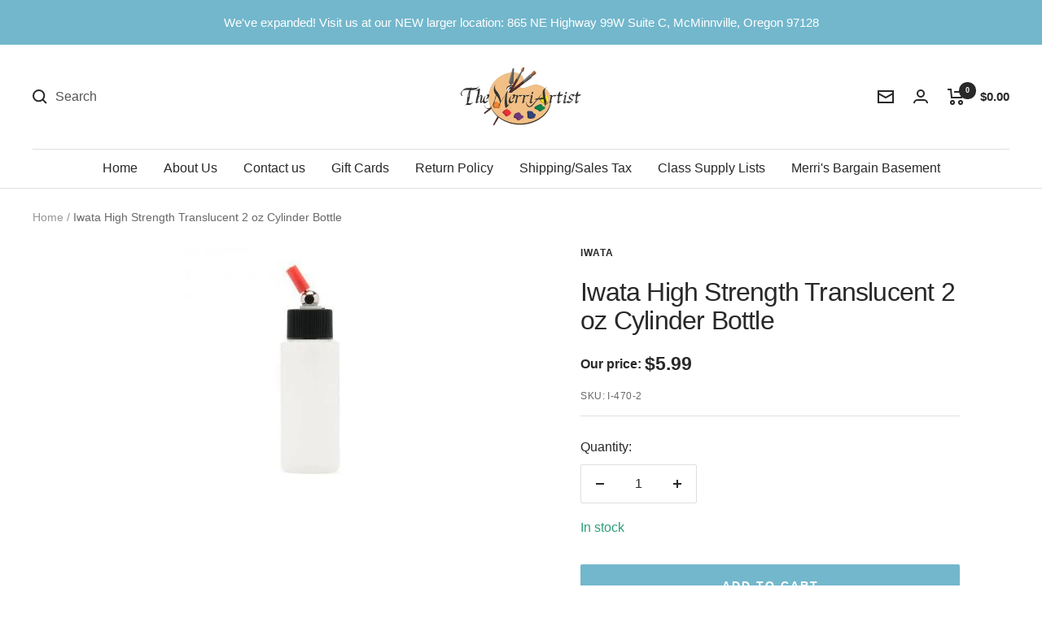

--- FILE ---
content_type: text/html; charset=utf-8
request_url: https://merriartist.com/products/i-470-2
body_size: 65648
content:
<!doctype html><html class="no-js" lang="en" dir="ltr">
  <head>
	<script src="//merriartist.com/cdn/shop/files/pandectes-rules.js?v=3184356325832766953"></script>
	
   
     

    
    <meta charset="utf-8">
    <meta name="viewport" content="width=device-width, initial-scale=1.0, height=device-height, minimum-scale=1.0, maximum-scale=1.0">
    <meta name="theme-color" content="#ffffff">

    <title>Iwata High Strength Translucent 2 oz Cylinder Bottle - merriartist.com</title><meta name="description" content="Buy Iwata High Strength Translucent 2 oz Cylinder Bottle from merriartist.com. Ships the same day if ordered by noon PST, Mon - Fri. Iwata High Strength Translucent Bottle 2 oz / 60 ml Cylinder with  adaptor cap is solvent-proof for all airbrush paint mediums."><link rel="canonical" href="https://merriartist.com/products/i-470-2"><link rel="shortcut icon" href="//merriartist.com/cdn/shop/files/image_40e1c35a-8dbe-4cc6-9d93-11539b3ac061_96x96.jpg?v=1658427368" type="image/png"><link rel="preconnect" href="https://cdn.shopify.com">
    <link rel="dns-prefetch" href="https://www.google-analytics.com"><link rel="preload" as="style" href="//merriartist.com/cdn/shop/t/25/assets/theme.css?v=133065373475804921051767213606">
    <link rel="preload" as="script" href="//merriartist.com/cdn/shop/t/25/assets/vendor.js?v=31715688253868339281767213606">
    <link rel="preload" as="script" href="//merriartist.com/cdn/shop/t/25/assets/theme.js?v=165761096224975728111767213606"><link rel="preload" as="fetch" href="/products/i-470-2.js" crossorigin>
      <link rel="preload" as="image" imagesizes="(max-width: 999px) calc(100vw - 48px), 640px" imagesrcset="//merriartist.com/cdn/shop/products/iwata-high-strength-translucent-2-oz-cylinder-bottle-892319_300x.jpg?v=1671494618 300w
"><meta property="og:type" content="product">
  <meta property="og:title" content="Iwata High Strength Translucent 2 oz Cylinder Bottle">
  <meta property="product:price:amount" content="5.99">
  <meta property="product:price:currency" content="USD"><meta property="og:image" content="http://merriartist.com/cdn/shop/products/iwata-high-strength-translucent-2-oz-cylinder-bottle-892319.jpg?v=1671494618">
  <meta property="og:image:secure_url" content="https://merriartist.com/cdn/shop/products/iwata-high-strength-translucent-2-oz-cylinder-bottle-892319.jpg?v=1671494618">
  <meta property="og:image:width" content="300">
  <meta property="og:image:height" content="300"><meta property="og:description" content="Buy Iwata High Strength Translucent 2 oz Cylinder Bottle from merriartist.com. Ships the same day if ordered by noon PST, Mon - Fri. Iwata High Strength Translucent Bottle 2 oz / 60 ml Cylinder with  adaptor cap is solvent-proof for all airbrush paint mediums."><meta property="og:url" content="https://merriartist.com/products/i-470-2">
<meta property="og:site_name" content="The Merri Artist - merriartist.com"><meta name="twitter:card" content="summary"><meta name="twitter:title" content="Iwata High Strength Translucent 2 oz Cylinder Bottle">
  <meta name="twitter:description" content="Iwata High Strength Translucent Bottle 2 oz / 60 ml Cylinder with  adaptor cap is solvent-proof for all airbrush paint mediums. The no-rust  metal friction fit connector easily affixes onto your airbrush. Comes  with an Iwata Redi-Cap to store or transport paint.   Iwata part : I4702"><meta name="twitter:image" content="https://merriartist.com/cdn/shop/products/iwata-high-strength-translucent-2-oz-cylinder-bottle-892319_1200x1200_crop_center.jpg?v=1671494618">
  <meta name="twitter:image:alt" content="Iwata High Strength Translucent 2 oz Cylinder Bottle - merriartist.com">
    
  <script type="application/ld+json">
  {
    "@context": "https://schema.org",
    "@type": "Product",
    "productID": 529386963007,
    "offers": [{
          "@type": "Offer",
          "name": "Default Title",
          "availability":"https://schema.org/InStock",
          "price": 5.99,
          "priceCurrency": "USD",
          "priceValidUntil": "2026-01-30","sku": "I-470-2",
            "gtin12": "734748147214",
          "url": "/products/i-470-2?variant=13759844679743"
        }
],"brand": {
      "@type": "Brand",
      "name": "Iwata"
    },
    "name": "Iwata High Strength Translucent 2 oz Cylinder Bottle",
    "description": "Iwata High Strength Translucent Bottle 2 oz \/ 60 ml Cylinder with  adaptor cap is solvent-proof for all airbrush paint mediums. The no-rust  metal friction fit connector easily affixes onto your airbrush. Comes  with an Iwata Redi-Cap to store or transport paint.   Iwata part : I4702",
    "category": "Airbrush Replacement Parts",
    "url": "/products/i-470-2",
    "sku": "I-470-2",
    "image": {
      "@type": "ImageObject",
      "url": "https://merriartist.com/cdn/shop/products/iwata-high-strength-translucent-2-oz-cylinder-bottle-892319.jpg?v=1671494618&width=1024",
      "image": "https://merriartist.com/cdn/shop/products/iwata-high-strength-translucent-2-oz-cylinder-bottle-892319.jpg?v=1671494618&width=1024",
      "name": "Iwata High Strength Translucent 2 oz Cylinder Bottle - merriartist.com",
      "width": "1024",
      "height": "1024"
    }
  }
  </script>



  <script type="application/ld+json">
  {
    "@context": "https://schema.org",
    "@type": "BreadcrumbList",
  "itemListElement": [{
      "@type": "ListItem",
      "position": 1,
      "name": "Home",
      "item": "https://merriartist.com"
    },{
          "@type": "ListItem",
          "position": 2,
          "name": "Iwata High Strength Translucent 2 oz Cylinder Bottle",
          "item": "https://merriartist.com/products/i-470-2"
        }]
  }
  </script>


    <style>
  /* Typography (heading) */
  

/* Typography (body) */
  



:root {--heading-color: 40, 40, 40;
    --text-color: 40, 40, 40;
    --background: 255, 255, 255;
    --secondary-background: 245, 245, 245;
    --border-color: 223, 223, 223;
    --border-color-darker: 169, 169, 169;
    --success-color: 46, 158, 123;
    --success-background: 213, 236, 229;
    --error-color: 222, 42, 42;
    --error-background: 253, 240, 240;
    --primary-button-background: 115, 183, 204;
    --primary-button-text-color: 255, 255, 255;
    --secondary-button-background: 15, 15, 16;
    --secondary-button-text-color: 255, 255, 255;
    --product-star-rating: 246, 164, 41;
    --product-on-sale-accent: 222, 42, 42;
    --product-sold-out-accent: 15, 15, 16;
    --product-custom-label-background: 64, 93, 230;
    --product-custom-label-text-color: 255, 255, 255;
    --product-custom-label-2-background: 243, 255, 52;
    --product-custom-label-2-text-color: 0, 0, 0;
    --product-low-stock-text-color: 222, 42, 42;
    --product-in-stock-text-color: 46, 158, 123;
    --loading-bar-background: 40, 40, 40;

    /* We duplicate some "base" colors as root colors, which is useful to use on drawer elements or popover without. Those should not be overridden to avoid issues */
    --root-heading-color: 40, 40, 40;
    --root-text-color: 40, 40, 40;
    --root-background: 255, 255, 255;
    --root-border-color: 223, 223, 223;
    --root-primary-button-background: 115, 183, 204;
    --root-primary-button-text-color: 255, 255, 255;

    --base-font-size: 16px;
    --heading-font-family: "system_ui", -apple-system, 'Segoe UI', Roboto, 'Helvetica Neue', 'Noto Sans', 'Liberation Sans', Arial, sans-serif, 'Apple Color Emoji', 'Segoe UI Emoji', 'Segoe UI Symbol', 'Noto Color Emoji';
    --heading-font-weight: 400;
    --heading-font-style: normal;
    --heading-text-transform: normal;
    --text-font-family: "system_ui", -apple-system, 'Segoe UI', Roboto, 'Helvetica Neue', 'Noto Sans', 'Liberation Sans', Arial, sans-serif, 'Apple Color Emoji', 'Segoe UI Emoji', 'Segoe UI Symbol', 'Noto Color Emoji';
    --text-font-weight: 400;
    --text-font-style: normal;
    --text-font-bold-weight: 700;

    /* Typography (font size) */
    --heading-xxsmall-font-size: 10px;
    --heading-xsmall-font-size: 10px;
    --heading-small-font-size: 11px;
    --heading-large-font-size: 32px;
    --heading-h1-font-size: 32px;
    --heading-h2-font-size: 28px;
    --heading-h3-font-size: 26px;
    --heading-h4-font-size: 22px;
    --heading-h5-font-size: 18px;
    --heading-h6-font-size: 16px;

    /* Control the look and feel of the theme by changing radius of various elements */
    --button-border-radius: 2px;
    --block-border-radius: 0px;
    --block-border-radius-reduced: 0px;
    --color-swatch-border-radius: 0px;

    /* Button size */
    --button-height: 48px;
    --button-small-height: 40px;

    /* Form related */
    --form-input-field-height: 48px;
    --form-input-gap: 16px;
    --form-submit-margin: 24px;

    /* Product listing related variables */
    --product-list-block-spacing: 32px;

    /* Video related */
    --play-button-background: 255, 255, 255;
    --play-button-arrow: 40, 40, 40;

    /* RTL support */
    --transform-logical-flip: 1;
    --transform-origin-start: left;
    --transform-origin-end: right;

    /* Other */
    --zoom-cursor-svg-url: url(//merriartist.com/cdn/shop/t/25/assets/zoom-cursor.svg?v=160678200483640155751767213606);
    --arrow-right-svg-url: url(//merriartist.com/cdn/shop/t/25/assets/arrow-right.svg?v=40046868119262634591767213606);
    --arrow-left-svg-url: url(//merriartist.com/cdn/shop/t/25/assets/arrow-left.svg?v=158856395986752206651767213606);

    /* Some useful variables that we can reuse in our CSS. Some explanation are needed for some of them:
       - container-max-width-minus-gutters: represents the container max width without the edge gutters
       - container-outer-width: considering the screen width, represent all the space outside the container
       - container-outer-margin: same as container-outer-width but get set to 0 inside a container
       - container-inner-width: the effective space inside the container (minus gutters)
       - grid-column-width: represents the width of a single column of the grid
       - vertical-breather: this is a variable that defines the global "spacing" between sections, and inside the section
                            to create some "breath" and minimum spacing
     */
    --container-max-width: 1600px;
    --container-gutter: 24px;
    --container-max-width-minus-gutters: calc(var(--container-max-width) - (var(--container-gutter)) * 2);
    --container-outer-width: max(calc((100vw - var(--container-max-width-minus-gutters)) / 2), var(--container-gutter));
    --container-outer-margin: var(--container-outer-width);
    --container-inner-width: calc(100vw - var(--container-outer-width) * 2);

    --grid-column-count: 10;
    --grid-gap: 24px;
    --grid-column-width: calc((100vw - var(--container-outer-width) * 2 - var(--grid-gap) * (var(--grid-column-count) - 1)) / var(--grid-column-count));

    --vertical-breather: 28px;
    --vertical-breather-tight: 28px;

    /* Shopify related variables */
    --payment-terms-background-color: #ffffff;
  }

  @media screen and (min-width: 741px) {
    :root {
      --container-gutter: 40px;
      --grid-column-count: 20;
      --vertical-breather: 40px;
      --vertical-breather-tight: 40px;

      /* Typography (font size) */
      --heading-xsmall-font-size: 11px;
      --heading-small-font-size: 12px;
      --heading-large-font-size: 48px;
      --heading-h1-font-size: 48px;
      --heading-h2-font-size: 36px;
      --heading-h3-font-size: 30px;
      --heading-h4-font-size: 22px;
      --heading-h5-font-size: 18px;
      --heading-h6-font-size: 16px;

      /* Form related */
      --form-input-field-height: 52px;
      --form-submit-margin: 32px;

      /* Button size */
      --button-height: 52px;
      --button-small-height: 44px;
    }
  }

  @media screen and (min-width: 1200px) {
    :root {
      --vertical-breather: 48px;
      --vertical-breather-tight: 48px;
      --product-list-block-spacing: 48px;

      /* Typography */
      --heading-large-font-size: 58px;
      --heading-h1-font-size: 50px;
      --heading-h2-font-size: 44px;
      --heading-h3-font-size: 32px;
      --heading-h4-font-size: 26px;
      --heading-h5-font-size: 22px;
      --heading-h6-font-size: 16px;
    }
  }

  @media screen and (min-width: 1600px) {
    :root {
      --vertical-breather: 48px;
      --vertical-breather-tight: 48px;
    }
  }
</style>
    <script>
  // This allows to expose several variables to the global scope, to be used in scripts
  window.themeVariables = {
    settings: {
      direction: "ltr",
      pageType: "product",
      cartCount: 0,
      moneyFormat: "${{amount}}",
      moneyWithCurrencyFormat: "${{amount}} USD",
      showVendor: false,
      discountMode: "saving",
      currencyCodeEnabled: false,
      searchMode: "product,article,page,collection",
      searchUnavailableProducts: "show",
      cartType: "message",
      cartCurrency: "USD",
      mobileZoomFactor: 2.5
    },

    routes: {
      host: "merriartist.com",
      rootUrl: "\/",
      rootUrlWithoutSlash: '',
      cartUrl: "\/cart",
      cartAddUrl: "\/cart\/add",
      cartChangeUrl: "\/cart\/change",
      searchUrl: "\/search",
      predictiveSearchUrl: "\/search\/suggest",
      productRecommendationsUrl: "\/recommendations\/products"
    },

    strings: {
      accessibilityDelete: "Delete",
      accessibilityClose: "Close",
      collectionSoldOut: "Sold out",
      collectionDiscount: "Save @savings@",
      productSalePrice: "Sale price",
      productRegularPrice: "Regular price",
      productFormUnavailable: "Unavailable",
      productFormSoldOut: "Sold out",
      productFormPreOrder: "Pre-order",
      productFormAddToCart: "Add to cart",
      searchNoResults: "No results could be found.",
      searchNewSearch: "New search",
      searchProducts: "Products",
      searchArticles: "Journal",
      searchPages: "Pages",
      searchCollections: "Collections",
      cartViewCart: "View cart",
      cartItemAdded: "Item has been added to your cart",
      cartItemAddedShort: "Item Added to your cart",
      cartAddOrderNote: "Add a note to your order",
      cartEditOrderNote: "Add or Edit order note",
      shippingEstimatorNoResults: "No shipping rates were returned for the address you entered. Please check to see if city and zip code are correct. Contact us if this problem persists.",
      shippingEstimatorOneResult: "There is one shipping rate for your address:",
      shippingEstimatorMultipleResults: "There are several shipping rates for your address:",
      shippingEstimatorError: "One or more error occurred while retrieving shipping rates: Please check to see if city and zip code are correct. Contact us if this problem persists."
    },

    libs: {
      flickity: "\/\/merriartist.com\/cdn\/shop\/t\/25\/assets\/flickity.js?v=176646718982628074891767213606",
      photoswipe: "\/\/merriartist.com\/cdn\/shop\/t\/25\/assets\/photoswipe.js?v=132268647426145925301767213606",
      qrCode: "\/\/merriartist.com\/cdn\/shopifycloud\/storefront\/assets\/themes_support\/vendor\/qrcode-3f2b403b.js"
    },

    breakpoints: {
      phone: 'screen and (max-width: 740px)',
      tablet: 'screen and (min-width: 741px) and (max-width: 999px)',
      tabletAndUp: 'screen and (min-width: 741px)',
      pocket: 'screen and (max-width: 999px)',
      lap: 'screen and (min-width: 1000px) and (max-width: 1199px)',
      lapAndUp: 'screen and (min-width: 1000px)',
      desktop: 'screen and (min-width: 1200px)',
      wide: 'screen and (min-width: 1400px)'
    }
  };

  window.addEventListener('pageshow', async () => {
    const cartContent = await (await fetch(`${window.themeVariables.routes.cartUrl}.js`, {cache: 'reload'})).json();
    document.documentElement.dispatchEvent(new CustomEvent('cart:refresh', {detail: {cart: cartContent}}));
  });

  if ('noModule' in HTMLScriptElement.prototype) {
    // Old browsers (like IE) that does not support module will be considered as if not executing JS at all
    document.documentElement.className = document.documentElement.className.replace('no-js', 'js');

    requestAnimationFrame(() => {
      const viewportHeight = (window.visualViewport ? window.visualViewport.height : document.documentElement.clientHeight);
      document.documentElement.style.setProperty('--window-height',viewportHeight + 'px');
    });
  }// We save the product ID in local storage to be eventually used for recently viewed section
    try {
      const items = JSON.parse(localStorage.getItem('theme:recently-viewed-products') || '[]');

      // We check if the current product already exists, and if it does not, we add it at the start
      if (!items.includes(529386963007)) {
        items.unshift(529386963007);
      }

      localStorage.setItem('theme:recently-viewed-products', JSON.stringify(items.slice(0, 20)));
    } catch (e) {
      // Safari in private mode does not allow setting item, we silently fail
    }</script>

    <link rel="stylesheet" href="//merriartist.com/cdn/shop/t/25/assets/theme.css?v=133065373475804921051767213606">
    <link rel="stylesheet" href="//merriartist.com/cdn/shop/t/25/assets/custom.css?v=170554785036125462591767213606">

    <script src="//merriartist.com/cdn/shop/t/25/assets/vendor.js?v=31715688253868339281767213606" defer></script>
    <script src="//merriartist.com/cdn/shop/t/25/assets/theme.js?v=165761096224975728111767213606" defer></script>

    <script src="https://code.jquery.com/jquery-3.6.1.min.js" integrity="sha256-o88AwQnZB+VDvE9tvIXrMQaPlFFSUTR+nldQm1LuPXQ=" crossorigin="anonymous"></script>
    <script src="//merriartist.com/cdn/shop/t/25/assets/custom.js?v=146369611352768018611767213606" defer></script><script>window.performance && window.performance.mark && window.performance.mark('shopify.content_for_header.start');</script><meta name="google-site-verification" content="pPbxELneJQ9VrNQJQa3o9MpTLH8hsUK9c7IgKu9XhwM">
<meta id="shopify-digital-wallet" name="shopify-digital-wallet" content="/689471551/digital_wallets/dialog">
<meta name="shopify-checkout-api-token" content="b241f8a9c4007f37235dee28e666d7dd">
<meta id="in-context-paypal-metadata" data-shop-id="689471551" data-venmo-supported="false" data-environment="production" data-locale="en_US" data-paypal-v4="true" data-currency="USD">
<link rel="alternate" type="application/json+oembed" href="https://merriartist.com/products/i-470-2.oembed">
<script async="async" src="/checkouts/internal/preloads.js?locale=en-US"></script>
<script id="apple-pay-shop-capabilities" type="application/json">{"shopId":689471551,"countryCode":"US","currencyCode":"USD","merchantCapabilities":["supports3DS"],"merchantId":"gid:\/\/shopify\/Shop\/689471551","merchantName":"The Merri Artist - merriartist.com","requiredBillingContactFields":["postalAddress","email","phone"],"requiredShippingContactFields":["postalAddress","email","phone"],"shippingType":"shipping","supportedNetworks":["visa","masterCard","amex","discover","elo","jcb"],"total":{"type":"pending","label":"The Merri Artist - merriartist.com","amount":"1.00"},"shopifyPaymentsEnabled":true,"supportsSubscriptions":true}</script>
<script id="shopify-features" type="application/json">{"accessToken":"b241f8a9c4007f37235dee28e666d7dd","betas":["rich-media-storefront-analytics"],"domain":"merriartist.com","predictiveSearch":true,"shopId":689471551,"locale":"en"}</script>
<script>var Shopify = Shopify || {};
Shopify.shop = "the-merri-artist-inc.myshopify.com";
Shopify.locale = "en";
Shopify.currency = {"active":"USD","rate":"1.0"};
Shopify.country = "US";
Shopify.theme = {"name":"Focal - RC 12-31-2025","id":157829497057,"schema_name":"Focal","schema_version":"8.11.4","theme_store_id":714,"role":"main"};
Shopify.theme.handle = "null";
Shopify.theme.style = {"id":null,"handle":null};
Shopify.cdnHost = "merriartist.com/cdn";
Shopify.routes = Shopify.routes || {};
Shopify.routes.root = "/";</script>
<script type="module">!function(o){(o.Shopify=o.Shopify||{}).modules=!0}(window);</script>
<script>!function(o){function n(){var o=[];function n(){o.push(Array.prototype.slice.apply(arguments))}return n.q=o,n}var t=o.Shopify=o.Shopify||{};t.loadFeatures=n(),t.autoloadFeatures=n()}(window);</script>
<script id="shop-js-analytics" type="application/json">{"pageType":"product"}</script>
<script defer="defer" async type="module" src="//merriartist.com/cdn/shopifycloud/shop-js/modules/v2/client.init-shop-cart-sync_BdyHc3Nr.en.esm.js"></script>
<script defer="defer" async type="module" src="//merriartist.com/cdn/shopifycloud/shop-js/modules/v2/chunk.common_Daul8nwZ.esm.js"></script>
<script type="module">
  await import("//merriartist.com/cdn/shopifycloud/shop-js/modules/v2/client.init-shop-cart-sync_BdyHc3Nr.en.esm.js");
await import("//merriartist.com/cdn/shopifycloud/shop-js/modules/v2/chunk.common_Daul8nwZ.esm.js");

  window.Shopify.SignInWithShop?.initShopCartSync?.({"fedCMEnabled":true,"windoidEnabled":true});

</script>
<script>(function() {
  var isLoaded = false;
  function asyncLoad() {
    if (isLoaded) return;
    isLoaded = true;
    var urls = ["\/\/cdn.shopify.com\/proxy\/8dc10d86e3fddf5c5a0254eb5f0a78caa4fad69b2ebcedc2a07ea9043d627d4c\/bingshoppingtool-t2app-prod.trafficmanager.net\/uet\/tracking_script?shop=the-merri-artist-inc.myshopify.com\u0026sp-cache-control=cHVibGljLCBtYXgtYWdlPTkwMA","https:\/\/uw-egcr.s3.eu-west-2.amazonaws.com\/egcr-badge-the-merri-artist-inc.myshopify.com.js?shop=the-merri-artist-inc.myshopify.com","\/\/backinstock.useamp.com\/widget\/12507_1767153927.js?category=bis\u0026v=6\u0026shop=the-merri-artist-inc.myshopify.com"];
    for (var i = 0; i < urls.length; i++) {
      var s = document.createElement('script');
      s.type = 'text/javascript';
      s.async = true;
      s.src = urls[i];
      var x = document.getElementsByTagName('script')[0];
      x.parentNode.insertBefore(s, x);
    }
  };
  if(window.attachEvent) {
    window.attachEvent('onload', asyncLoad);
  } else {
    window.addEventListener('load', asyncLoad, false);
  }
})();</script>
<script id="__st">var __st={"a":689471551,"offset":-28800,"reqid":"1861c7c9-b4f5-4215-b818-c10b1f5ba719-1768961670","pageurl":"merriartist.com\/products\/i-470-2","u":"19f65623dfc5","p":"product","rtyp":"product","rid":529386963007};</script>
<script>window.ShopifyPaypalV4VisibilityTracking = true;</script>
<script id="captcha-bootstrap">!function(){'use strict';const t='contact',e='account',n='new_comment',o=[[t,t],['blogs',n],['comments',n],[t,'customer']],c=[[e,'customer_login'],[e,'guest_login'],[e,'recover_customer_password'],[e,'create_customer']],r=t=>t.map((([t,e])=>`form[action*='/${t}']:not([data-nocaptcha='true']) input[name='form_type'][value='${e}']`)).join(','),a=t=>()=>t?[...document.querySelectorAll(t)].map((t=>t.form)):[];function s(){const t=[...o],e=r(t);return a(e)}const i='password',u='form_key',d=['recaptcha-v3-token','g-recaptcha-response','h-captcha-response',i],f=()=>{try{return window.sessionStorage}catch{return}},m='__shopify_v',_=t=>t.elements[u];function p(t,e,n=!1){try{const o=window.sessionStorage,c=JSON.parse(o.getItem(e)),{data:r}=function(t){const{data:e,action:n}=t;return t[m]||n?{data:e,action:n}:{data:t,action:n}}(c);for(const[e,n]of Object.entries(r))t.elements[e]&&(t.elements[e].value=n);n&&o.removeItem(e)}catch(o){console.error('form repopulation failed',{error:o})}}const l='form_type',E='cptcha';function T(t){t.dataset[E]=!0}const w=window,h=w.document,L='Shopify',v='ce_forms',y='captcha';let A=!1;((t,e)=>{const n=(g='f06e6c50-85a8-45c8-87d0-21a2b65856fe',I='https://cdn.shopify.com/shopifycloud/storefront-forms-hcaptcha/ce_storefront_forms_captcha_hcaptcha.v1.5.2.iife.js',D={infoText:'Protected by hCaptcha',privacyText:'Privacy',termsText:'Terms'},(t,e,n)=>{const o=w[L][v],c=o.bindForm;if(c)return c(t,g,e,D).then(n);var r;o.q.push([[t,g,e,D],n]),r=I,A||(h.body.append(Object.assign(h.createElement('script'),{id:'captcha-provider',async:!0,src:r})),A=!0)});var g,I,D;w[L]=w[L]||{},w[L][v]=w[L][v]||{},w[L][v].q=[],w[L][y]=w[L][y]||{},w[L][y].protect=function(t,e){n(t,void 0,e),T(t)},Object.freeze(w[L][y]),function(t,e,n,w,h,L){const[v,y,A,g]=function(t,e,n){const i=e?o:[],u=t?c:[],d=[...i,...u],f=r(d),m=r(i),_=r(d.filter((([t,e])=>n.includes(e))));return[a(f),a(m),a(_),s()]}(w,h,L),I=t=>{const e=t.target;return e instanceof HTMLFormElement?e:e&&e.form},D=t=>v().includes(t);t.addEventListener('submit',(t=>{const e=I(t);if(!e)return;const n=D(e)&&!e.dataset.hcaptchaBound&&!e.dataset.recaptchaBound,o=_(e),c=g().includes(e)&&(!o||!o.value);(n||c)&&t.preventDefault(),c&&!n&&(function(t){try{if(!f())return;!function(t){const e=f();if(!e)return;const n=_(t);if(!n)return;const o=n.value;o&&e.removeItem(o)}(t);const e=Array.from(Array(32),(()=>Math.random().toString(36)[2])).join('');!function(t,e){_(t)||t.append(Object.assign(document.createElement('input'),{type:'hidden',name:u})),t.elements[u].value=e}(t,e),function(t,e){const n=f();if(!n)return;const o=[...t.querySelectorAll(`input[type='${i}']`)].map((({name:t})=>t)),c=[...d,...o],r={};for(const[a,s]of new FormData(t).entries())c.includes(a)||(r[a]=s);n.setItem(e,JSON.stringify({[m]:1,action:t.action,data:r}))}(t,e)}catch(e){console.error('failed to persist form',e)}}(e),e.submit())}));const S=(t,e)=>{t&&!t.dataset[E]&&(n(t,e.some((e=>e===t))),T(t))};for(const o of['focusin','change'])t.addEventListener(o,(t=>{const e=I(t);D(e)&&S(e,y())}));const B=e.get('form_key'),M=e.get(l),P=B&&M;t.addEventListener('DOMContentLoaded',(()=>{const t=y();if(P)for(const e of t)e.elements[l].value===M&&p(e,B);[...new Set([...A(),...v().filter((t=>'true'===t.dataset.shopifyCaptcha))])].forEach((e=>S(e,t)))}))}(h,new URLSearchParams(w.location.search),n,t,e,['guest_login'])})(!0,!0)}();</script>
<script integrity="sha256-4kQ18oKyAcykRKYeNunJcIwy7WH5gtpwJnB7kiuLZ1E=" data-source-attribution="shopify.loadfeatures" defer="defer" src="//merriartist.com/cdn/shopifycloud/storefront/assets/storefront/load_feature-a0a9edcb.js" crossorigin="anonymous"></script>
<script data-source-attribution="shopify.dynamic_checkout.dynamic.init">var Shopify=Shopify||{};Shopify.PaymentButton=Shopify.PaymentButton||{isStorefrontPortableWallets:!0,init:function(){window.Shopify.PaymentButton.init=function(){};var t=document.createElement("script");t.src="https://merriartist.com/cdn/shopifycloud/portable-wallets/latest/portable-wallets.en.js",t.type="module",document.head.appendChild(t)}};
</script>
<script data-source-attribution="shopify.dynamic_checkout.buyer_consent">
  function portableWalletsHideBuyerConsent(e){var t=document.getElementById("shopify-buyer-consent"),n=document.getElementById("shopify-subscription-policy-button");t&&n&&(t.classList.add("hidden"),t.setAttribute("aria-hidden","true"),n.removeEventListener("click",e))}function portableWalletsShowBuyerConsent(e){var t=document.getElementById("shopify-buyer-consent"),n=document.getElementById("shopify-subscription-policy-button");t&&n&&(t.classList.remove("hidden"),t.removeAttribute("aria-hidden"),n.addEventListener("click",e))}window.Shopify?.PaymentButton&&(window.Shopify.PaymentButton.hideBuyerConsent=portableWalletsHideBuyerConsent,window.Shopify.PaymentButton.showBuyerConsent=portableWalletsShowBuyerConsent);
</script>
<script data-source-attribution="shopify.dynamic_checkout.cart.bootstrap">document.addEventListener("DOMContentLoaded",(function(){function t(){return document.querySelector("shopify-accelerated-checkout-cart, shopify-accelerated-checkout")}if(t())Shopify.PaymentButton.init();else{new MutationObserver((function(e,n){t()&&(Shopify.PaymentButton.init(),n.disconnect())})).observe(document.body,{childList:!0,subtree:!0})}}));
</script>
<link id="shopify-accelerated-checkout-styles" rel="stylesheet" media="screen" href="https://merriartist.com/cdn/shopifycloud/portable-wallets/latest/accelerated-checkout-backwards-compat.css" crossorigin="anonymous">
<style id="shopify-accelerated-checkout-cart">
        #shopify-buyer-consent {
  margin-top: 1em;
  display: inline-block;
  width: 100%;
}

#shopify-buyer-consent.hidden {
  display: none;
}

#shopify-subscription-policy-button {
  background: none;
  border: none;
  padding: 0;
  text-decoration: underline;
  font-size: inherit;
  cursor: pointer;
}

#shopify-subscription-policy-button::before {
  box-shadow: none;
}

      </style>

<script>window.performance && window.performance.mark && window.performance.mark('shopify.content_for_header.end');</script><meta name="google-site-verification" content="IRK-Sja5dTD2yTANNvk3ICIYgy-TeJ-QX7F7ezT6fA4" />
    <meta name="google-site-verification" content="pPbxELneJQ9VrNQJQa3o9MpTLH8hsUK9c7IgKu9XhwM" /><!-- BEGIN MerchantWidget Code -->
<script id='merchantWidgetScript'
        src="https://www.gstatic.com/shopping/merchant/merchantwidget.js"
        defer>
</script>
<script type="text/javascript">
  merchantWidgetScript.addEventListener('load', function () {
    merchantwidget.start({
     position: 'RIGHT_BOTTOM'
   });
  });
</script>
<!-- END MerchantWidget Code -->   
 <meta name='dmca-site-verification' content='YmE1VTUvbXlCeExoWDljQWkxS1ZGdz090' />
  <!-- BEGIN app block: shopify://apps/pandectes-gdpr/blocks/banner/58c0baa2-6cc1-480c-9ea6-38d6d559556a -->
  
    
      <!-- TCF is active, scripts are loaded above -->
      
        <script>
          if (!window.PandectesRulesSettings) {
            window.PandectesRulesSettings = {"store":{"id":689471551,"adminMode":false,"headless":false,"storefrontRootDomain":"","checkoutRootDomain":"","storefrontAccessToken":""},"banner":{"revokableTrigger":false,"cookiesBlockedByDefault":"-1","hybridStrict":true,"isActive":true},"geolocation":{"auOnly":false,"brOnly":false,"caOnly":true,"chOnly":false,"euOnly":true,"jpOnly":false,"nzOnly":false,"thOnly":false,"zaOnly":false,"canadaOnly":true,"globalVisibility":false},"blocker":{"isActive":true,"googleConsentMode":{"isActive":true,"id":"","analyticsId":"","adwordsId":"","adStorageCategory":4,"analyticsStorageCategory":2,"functionalityStorageCategory":1,"personalizationStorageCategory":1,"securityStorageCategory":0,"customEvent":true,"redactData":true,"urlPassthrough":false,"dataLayerProperty":"dataLayer","waitForUpdate":0,"useNativeChannel":false},"facebookPixel":{"isActive":false,"id":"","ldu":false},"microsoft":{},"rakuten":{"isActive":false,"cmp":false,"ccpa":false},"gpcIsActive":true,"klaviyoIsActive":false,"defaultBlocked":7,"patterns":{"whiteList":[],"blackList":{"1":[],"2":[],"4":["bat.bing.com"],"8":[]},"iframesWhiteList":[],"iframesBlackList":{"1":[],"2":[],"4":[],"8":[]},"beaconsWhiteList":[],"beaconsBlackList":{"1":[],"2":[],"4":[],"8":[]}}}};
            const rulesScript = document.createElement('script');
            window.PandectesRulesSettings.auto = true;
            rulesScript.src = "https://cdn.shopify.com/extensions/019bdc07-7fb4-70c4-ad72-a3837152bf63/gdpr-238/assets/pandectes-rules.js";
            const firstChild = document.head.firstChild;
            document.head.insertBefore(rulesScript, firstChild);
          }
        </script>
      
      <script>
        
          window.PandectesSettings = {"store":{"id":689471551,"plan":"premium","theme":"Focal - RC","primaryLocale":"en","adminMode":false,"headless":false,"storefrontRootDomain":"","checkoutRootDomain":"","storefrontAccessToken":""},"tsPublished":1749802431,"declaration":{"showPurpose":false,"showProvider":false,"declIntroText":"We use cookies to optimize website functionality, analyze the performance, and provide personalized experience to you. Some cookies are essential to make the website operate and function correctly. Those cookies cannot be disabled. In this window you can manage your preference of cookies.","showDateGenerated":true},"language":{"unpublished":[],"languageMode":"Single","fallbackLanguage":"en","languageDetection":"browser","languagesSupported":[]},"texts":{"managed":{"headerText":{"en":"We respect your privacy"},"consentText":{"en":"This website uses cookies to ensure you get the best experience."},"linkText":{"en":"Learn more"},"imprintText":{"en":"Imprint"},"googleLinkText":{"en":"Google's Privacy Terms"},"allowButtonText":{"en":"Accept"},"denyButtonText":{"en":"Decline"},"dismissButtonText":{"en":"Ok"},"leaveSiteButtonText":{"en":"Leave this site"},"preferencesButtonText":{"en":"Preferences"},"cookiePolicyText":{"en":"Cookie policy"},"preferencesPopupTitleText":{"en":"Manage consent preferences"},"preferencesPopupIntroText":{"en":"We use cookies to optimize website functionality, analyze the performance, and provide personalized experience to you. Some cookies are essential to make the website operate and function correctly. Those cookies cannot be disabled. In this window you can manage your preference of cookies."},"preferencesPopupSaveButtonText":{"en":"Save preferences"},"preferencesPopupCloseButtonText":{"en":"Close"},"preferencesPopupAcceptAllButtonText":{"en":"Accept all"},"preferencesPopupRejectAllButtonText":{"en":"Reject all"},"cookiesDetailsText":{"en":"Cookies details"},"preferencesPopupAlwaysAllowedText":{"en":"Always allowed"},"accessSectionParagraphText":{"en":"You have the right to request access to your data at any time."},"accessSectionTitleText":{"en":"Data portability"},"accessSectionAccountInfoActionText":{"en":"Personal data"},"accessSectionDownloadReportActionText":{"en":"Request export"},"accessSectionGDPRRequestsActionText":{"en":"Data subject requests"},"accessSectionOrdersRecordsActionText":{"en":"Orders"},"rectificationSectionParagraphText":{"en":"You have the right to request your data to be updated whenever you think it is appropriate."},"rectificationSectionTitleText":{"en":"Data Rectification"},"rectificationCommentPlaceholder":{"en":"Describe what you want to be updated"},"rectificationCommentValidationError":{"en":"Comment is required"},"rectificationSectionEditAccountActionText":{"en":"Request an update"},"erasureSectionTitleText":{"en":"Right to be forgotten"},"erasureSectionParagraphText":{"en":"You have the right to ask all your data to be erased. After that, you will no longer be able to access your account."},"erasureSectionRequestDeletionActionText":{"en":"Request personal data deletion"},"consentDate":{"en":"Consent date"},"consentId":{"en":"Consent ID"},"consentSectionChangeConsentActionText":{"en":"Change consent preference"},"consentSectionConsentedText":{"en":"You consented to the cookies policy of this website on"},"consentSectionNoConsentText":{"en":"You have not consented to the cookies policy of this website."},"consentSectionTitleText":{"en":"Your cookie consent"},"consentStatus":{"en":"Consent preference"},"confirmationFailureMessage":{"en":"Your request was not verified. Please try again and if problem persists, contact store owner for assistance"},"confirmationFailureTitle":{"en":"A problem occurred"},"confirmationSuccessMessage":{"en":"We will soon get back to you as to your request."},"confirmationSuccessTitle":{"en":"Your request is verified"},"guestsSupportEmailFailureMessage":{"en":"Your request was not submitted. Please try again and if problem persists, contact store owner for assistance."},"guestsSupportEmailFailureTitle":{"en":"A problem occurred"},"guestsSupportEmailPlaceholder":{"en":"E-mail address"},"guestsSupportEmailSuccessMessage":{"en":"If you are registered as a customer of this store, you will soon receive an email with instructions on how to proceed."},"guestsSupportEmailSuccessTitle":{"en":"Thank you for your request"},"guestsSupportEmailValidationError":{"en":"Email is not valid"},"guestsSupportInfoText":{"en":"Please login with your customer account to further proceed."},"submitButton":{"en":"Submit"},"submittingButton":{"en":"Submitting..."},"cancelButton":{"en":"Cancel"},"declIntroText":{"en":"We use cookies to optimize website functionality, analyze the performance, and provide personalized experience to you. Some cookies are essential to make the website operate and function correctly. Those cookies cannot be disabled. In this window you can manage your preference of cookies."},"declName":{"en":"Name"},"declPurpose":{"en":"Purpose"},"declType":{"en":"Type"},"declRetention":{"en":"Retention"},"declProvider":{"en":"Provider"},"declFirstParty":{"en":"First-party"},"declThirdParty":{"en":"Third-party"},"declSeconds":{"en":"seconds"},"declMinutes":{"en":"minutes"},"declHours":{"en":"hours"},"declDays":{"en":"days"},"declMonths":{"en":"months"},"declYears":{"en":"years"},"declSession":{"en":"Session"},"declDomain":{"en":"Domain"},"declPath":{"en":"Path"}},"categories":{"strictlyNecessaryCookiesTitleText":{"en":"Strictly necessary cookies"},"strictlyNecessaryCookiesDescriptionText":{"en":"These cookies are essential in order to enable you to move around the website and use its features, such as accessing secure areas of the website. The website cannot function properly without these cookies."},"functionalityCookiesTitleText":{"en":"Functional cookies"},"functionalityCookiesDescriptionText":{"en":"These cookies enable the site to provide enhanced functionality and personalisation. They may be set by us or by third party providers whose services we have added to our pages. If you do not allow these cookies then some or all of these services may not function properly."},"performanceCookiesTitleText":{"en":"Performance cookies"},"performanceCookiesDescriptionText":{"en":"These cookies enable us to monitor and improve the performance of our website. For example, they allow us to count visits, identify traffic sources and see which parts of the site are most popular."},"targetingCookiesTitleText":{"en":"Targeting cookies"},"targetingCookiesDescriptionText":{"en":"These cookies may be set through our site by our advertising partners. They may be used by those companies to build a profile of your interests and show you relevant adverts on other sites.    They do not store directly personal information, but are based on uniquely identifying your browser and internet device. If you do not allow these cookies, you will experience less targeted advertising."},"unclassifiedCookiesTitleText":{"en":"Unclassified cookies"},"unclassifiedCookiesDescriptionText":{"en":"Unclassified cookies are cookies that we are in the process of classifying, together with the providers of individual cookies."}},"auto":{}},"library":{"previewMode":false,"fadeInTimeout":0,"defaultBlocked":-1,"showLink":true,"showImprintLink":false,"showGoogleLink":false,"enabled":true,"cookie":{"expiryDays":365,"secure":true,"domain":""},"dismissOnScroll":200,"dismissOnWindowClick":true,"dismissOnTimeout":false,"palette":{"popup":{"background":"#FFFFFF","backgroundForCalculations":{"a":1,"b":255,"g":255,"r":255},"text":"#000000"},"button":{"background":"transparent","backgroundForCalculations":{"a":1,"b":255,"g":255,"r":255},"text":"#000000","textForCalculation":{"a":1,"b":0,"g":0,"r":0},"border":"#000000"}},"content":{"href":"https://the-merri-artist-inc.myshopify.com/policies/privacy-policy","imprintHref":"/","close":"&#10005;","target":"","logo":"<img class=\"cc-banner-logo\" style=\"max-height: 40px;\" src=\"https://the-merri-artist-inc.myshopify.com/cdn/shop/files/pandectes-banner-logo.png\" alt=\"logo\" />"},"window":"<div role=\"dialog\" aria-live=\"polite\" aria-label=\"cookieconsent\" aria-describedby=\"cookieconsent:desc\" id=\"pandectes-banner\" class=\"cc-window-wrapper cc-top-wrapper\"><div class=\"pd-cookie-banner-window cc-window {{classes}}\"><!--googleoff: all-->{{children}}<!--googleon: all--></div></div>","compliance":{"custom":"<div class=\"cc-compliance cc-highlight\">{{preferences}}{{allow}}</div>"},"type":"custom","layouts":{"basic":"{{logo}}{{messagelink}}{{compliance}}{{close}}"},"position":"top","theme":"wired","revokable":true,"animateRevokable":false,"revokableReset":false,"revokableLogoUrl":"https://the-merri-artist-inc.myshopify.com/cdn/shop/files/pandectes-reopen-logo.png","revokablePlacement":"bottom-left","revokableMarginHorizontal":15,"revokableMarginVertical":15,"static":false,"autoAttach":true,"hasTransition":true,"blacklistPage":[""],"elements":{"close":"<button aria-label=\"close\" type=\"button\" tabindex=\"0\" class=\"cc-close\">{{close}}</button>","dismiss":"<button type=\"button\" tabindex=\"0\" class=\"cc-btn cc-btn-decision cc-dismiss\">{{dismiss}}</button>","allow":"<button type=\"button\" tabindex=\"0\" class=\"cc-btn cc-btn-decision cc-allow\">{{allow}}</button>","deny":"<button type=\"button\" tabindex=\"0\" class=\"cc-btn cc-btn-decision cc-deny\">{{deny}}</button>","preferences":"<button tabindex=\"0\" type=\"button\" class=\"cc-btn cc-settings\" onclick=\"Pandectes.fn.openPreferences()\">{{preferences}}</button>"}},"geolocation":{"auOnly":false,"brOnly":false,"caOnly":true,"chOnly":false,"euOnly":true,"jpOnly":false,"nzOnly":false,"thOnly":false,"zaOnly":false,"canadaOnly":true,"globalVisibility":false},"dsr":{"guestsSupport":false,"accessSectionDownloadReportAuto":false},"banner":{"resetTs":1721656907,"extraCss":"        .cc-banner-logo {max-width: 24em!important;}    @media(min-width: 768px) {.cc-window.cc-floating{max-width: 24em!important;width: 24em!important;}}    .cc-message, .pd-cookie-banner-window .cc-header, .cc-logo {text-align: left}    .cc-window-wrapper{z-index: 2147483647;}    .cc-window{z-index: 2147483647;font-family: inherit;}    .pd-cookie-banner-window .cc-header{font-family: inherit;}    .pd-cp-ui{font-family: inherit; background-color: #FFFFFF;color:#000000;}    button.pd-cp-btn, a.pd-cp-btn{}    input + .pd-cp-preferences-slider{background-color: rgba(0, 0, 0, 0.3)}    .pd-cp-scrolling-section::-webkit-scrollbar{background-color: rgba(0, 0, 0, 0.3)}    input:checked + .pd-cp-preferences-slider{background-color: rgba(0, 0, 0, 1)}    .pd-cp-scrolling-section::-webkit-scrollbar-thumb {background-color: rgba(0, 0, 0, 1)}    .pd-cp-ui-close{color:#000000;}    .pd-cp-preferences-slider:before{background-color: #FFFFFF}    .pd-cp-title:before {border-color: #000000!important}    .pd-cp-preferences-slider{background-color:#000000}    .pd-cp-toggle{color:#000000!important}    @media(max-width:699px) {.pd-cp-ui-close-top svg {fill: #000000}}    .pd-cp-toggle:hover,.pd-cp-toggle:visited,.pd-cp-toggle:active{color:#000000!important}    .pd-cookie-banner-window {box-shadow: 0 0 18px rgb(0 0 0 / 20%);}  ","customJavascript":{"useButtons":true},"showPoweredBy":false,"logoHeight":40,"revokableTrigger":false,"hybridStrict":true,"cookiesBlockedByDefault":"7","isActive":true,"implicitSavePreferences":false,"cookieIcon":false,"blockBots":false,"showCookiesDetails":true,"hasTransition":true,"blockingPage":false,"showOnlyLandingPage":false,"leaveSiteUrl":"https://www.google.com","linkRespectStoreLang":false},"cookies":{"0":[{"name":"secure_customer_sig","type":"http","domain":"merriartist.com","path":"/","provider":"Shopify","firstParty":true,"retention":"1 year(s)","expires":1,"unit":"declYears","purpose":{"en":"Used in connection with customer login."}},{"name":"localization","type":"http","domain":"merriartist.com","path":"/","provider":"Shopify","firstParty":true,"retention":"1 year(s)","expires":1,"unit":"declYears","purpose":{"en":"Shopify store localization"}},{"name":"cart_currency","type":"http","domain":"merriartist.com","path":"/","provider":"Shopify","firstParty":true,"retention":"2 ","expires":2,"unit":"declSession","purpose":{"en":"The cookie is necessary for the secure checkout and payment function on the website. This function is provided by shopify.com."}},{"name":"_tracking_consent","type":"http","domain":".merriartist.com","path":"/","provider":"Shopify","firstParty":true,"retention":"1 year(s)","expires":1,"unit":"declYears","purpose":{"en":"Tracking preferences."}},{"name":"_cmp_a","type":"http","domain":".merriartist.com","path":"/","provider":"Shopify","firstParty":true,"retention":"1 day(s)","expires":1,"unit":"declDays","purpose":{"en":"Used for managing customer privacy settings."}},{"name":"keep_alive","type":"http","domain":"merriartist.com","path":"/","provider":"Shopify","firstParty":true,"retention":"30 minute(s)","expires":30,"unit":"declMinutes","purpose":{"en":"Used in connection with buyer localization."}},{"name":"_shopify_essential","type":"http","domain":"merriartist.com","path":"/","provider":"Shopify","firstParty":true,"retention":"1 year(s)","expires":1,"unit":"declYears","purpose":{"en":"Used on the accounts page."}}],"1":[],"2":[{"name":"_boomr_clss","type":"html_local","domain":"https://merriartist.com","path":"/","provider":"Shopify","firstParty":true,"retention":"Local Storage","expires":1,"unit":"declYears","purpose":{"en":"Used to monitor and optimize the performance of Shopify stores."}}],"4":[{"name":"MUID","type":"http","domain":".bing.com","path":"/","provider":"Microsoft","firstParty":false,"retention":"1 year(s)","expires":1,"unit":"declYears","purpose":{"en":"Cookie is placed by Microsoft to track visits across websites."}},{"name":"_uetvid","type":"http","domain":".merriartist.com","path":"/","provider":"Bing","firstParty":true,"retention":"1 year(s)","expires":1,"unit":"declYears","purpose":{"en":"Used to track visitors on multiple websites, in order to present relevant advertisement based on the visitor's preferences."}},{"name":"_uetsid","type":"http","domain":".merriartist.com","path":"/","provider":"Bing","firstParty":true,"retention":"1 day(s)","expires":1,"unit":"declDays","purpose":{"en":"This cookie is used by Bing to determine what ads should be shown that may be relevant to the end user perusing the site."}},{"name":"_gcl_au","type":"http","domain":".merriartist.com","path":"/","provider":"Google","firstParty":true,"retention":"3 month(s)","expires":3,"unit":"declMonths","purpose":{"en":"Cookie is placed by Google Tag Manager to track conversions."}},{"name":"IDE","type":"http","domain":".doubleclick.net","path":"/","provider":"Google","firstParty":false,"retention":"1 year(s)","expires":1,"unit":"declYears","purpose":{"en":"To measure the visitors’ actions after they click through from an advert. Expires after 1 year."}},{"name":"test_cookie","type":"http","domain":".doubleclick.net","path":"/","provider":"Google","firstParty":false,"retention":"15 minute(s)","expires":15,"unit":"declMinutes","purpose":{"en":"To measure the visitors’ actions after they click through from an advert. Expires after each visit."}}],"8":[{"name":"_uetvid","type":"html_local","domain":"https://merriartist.com","path":"/","provider":"Unknown","firstParty":true,"retention":"Local Storage","expires":1,"unit":"declYears","purpose":{"en":"Used to track visitors on multiple websites, in order to present relevant advertisement based on the visitor's preferences."}},{"name":"_uetsid","type":"html_local","domain":"https://merriartist.com","path":"/","provider":"Unknown","firstParty":true,"retention":"Local Storage","expires":1,"unit":"declYears","purpose":{"en":"This cookie is used by Bing to determine what ads should be shown that may be relevant to the end user perusing the site."}},{"name":"MSPTC","type":"http","domain":".bing.com","path":"/","provider":"Unknown","firstParty":false,"retention":"1 year(s)","expires":1,"unit":"declYears","purpose":{"en":""}},{"name":"NID","type":"http","domain":".google.com","path":"/","provider":"Unknown","firstParty":false,"retention":"6 month(s)","expires":6,"unit":"declMonths","purpose":{"en":""}},{"name":"_uetsid_exp","type":"html_local","domain":"https://merriartist.com","path":"/","provider":"Unknown","firstParty":true,"retention":"Local Storage","expires":1,"unit":"declYears","purpose":{"en":""}},{"name":"_uetvid_exp","type":"html_local","domain":"https://merriartist.com","path":"/","provider":"Unknown","firstParty":true,"retention":"Local Storage","expires":1,"unit":"declYears","purpose":{"en":""}},{"name":"theme:recently-viewed-products","type":"html_local","domain":"https://merriartist.com","path":"/","provider":"Unknown","firstParty":true,"retention":"Local Storage","expires":1,"unit":"declYears","purpose":{"en":""}},{"name":"theme:popup-appeared","type":"html_local","domain":"https://merriartist.com","path":"/","provider":"Unknown","firstParty":true,"retention":"Local Storage","expires":1,"unit":"declYears","purpose":{"en":""}},{"name":"session-storage-test","type":"html_session","domain":"https://merriartist.com","path":"/","provider":"Unknown","firstParty":true,"retention":"Session","expires":1,"unit":"declYears","purpose":{"en":""}}]},"blocker":{"isActive":true,"googleConsentMode":{"id":"","analyticsId":"","adwordsId":"","isActive":true,"adStorageCategory":4,"analyticsStorageCategory":2,"personalizationStorageCategory":1,"functionalityStorageCategory":1,"customEvent":true,"securityStorageCategory":0,"redactData":true,"urlPassthrough":false,"dataLayerProperty":"dataLayer","waitForUpdate":0,"useNativeChannel":false},"facebookPixel":{"id":"","isActive":false,"ldu":false},"microsoft":{},"rakuten":{"isActive":false,"cmp":false,"ccpa":false},"klaviyoIsActive":false,"gpcIsActive":true,"defaultBlocked":7,"patterns":{"whiteList":[],"blackList":{"1":[],"2":[],"4":["bat.bing.com"],"8":[]},"iframesWhiteList":[],"iframesBlackList":{"1":[],"2":[],"4":[],"8":[]},"beaconsWhiteList":[],"beaconsBlackList":{"1":[],"2":[],"4":[],"8":[]}}}};
        
        window.addEventListener('DOMContentLoaded', function(){
          const script = document.createElement('script');
          
            script.src = "https://cdn.shopify.com/extensions/019bdc07-7fb4-70c4-ad72-a3837152bf63/gdpr-238/assets/pandectes-core.js";
          
          script.defer = true;
          document.body.appendChild(script);
        })
      </script>
    
  


<!-- END app block --><!-- BEGIN app block: shopify://apps/trusted-security/blocks/country-block-embed/4d2757ed-33ad-4e94-a186-da550756ae46 -->
    
    

    

    
    

    
      

      
        
      
        
      
        
      
        
      
        
      
        
      
        
      
        
      
        
      
        
      
        
      
        
      
        
      
        
      
        
      
        
      
        
      
        
      
        
      
        
      
        
      
        
      
        
      
        
      

      
    

    <script id="country-block-app-data" type="application/json">
      {"security":{"id":2576,"shop_id":2576,"active":false,"script_id":null,"script_src":null,"protect_text_selection":false,"disable_keyboard":false,"protect_text_copy":false,"protect_text_paste":false,"protect_images":false,"disable_right_click":false,"block_inspect_element":true,"created_at":"2024-12-19T15:41:12.000000Z","updated_at":"2025-10-20T16:30:33.000000Z"},"countryBlocker":{"id":2435,"shop_id":2576,"active":0,"type":"blacklist","redirect_url":"https://merriartist.com/pages/we-only-sell-and-ship-products-in-the-usa","created_at":"2024-12-19T15:41:12.000000Z","updated_at":"2025-12-29T16:09:58.000000Z","countries":[{"id":111925,"country_blocker_id":2435,"name":"Pakistan","code":"pk","created_at":"2025-12-29T16:14:22.000000Z","updated_at":"2025-12-29T16:14:22.000000Z"},{"id":111926,"country_blocker_id":2435,"name":"Afghanistan","code":"af","created_at":"2025-12-29T16:14:22.000000Z","updated_at":"2025-12-29T16:14:22.000000Z"},{"id":111927,"country_blocker_id":2435,"name":"Albania","code":"al","created_at":"2025-12-29T16:14:22.000000Z","updated_at":"2025-12-29T16:14:22.000000Z"},{"id":111928,"country_blocker_id":2435,"name":"Bangladesh","code":"bd","created_at":"2025-12-29T16:14:22.000000Z","updated_at":"2025-12-29T16:14:22.000000Z"},{"id":111929,"country_blocker_id":2435,"name":"Belarus","code":"by","created_at":"2025-12-29T16:14:22.000000Z","updated_at":"2025-12-29T16:14:22.000000Z"},{"id":111930,"country_blocker_id":2435,"name":"Bolivia","code":"bo","created_at":"2025-12-29T16:14:22.000000Z","updated_at":"2025-12-29T16:14:22.000000Z"},{"id":111931,"country_blocker_id":2435,"name":"Brazil","code":"br","created_at":"2025-12-29T16:14:22.000000Z","updated_at":"2025-12-29T16:14:22.000000Z"},{"id":111932,"country_blocker_id":2435,"name":"Bulgaria","code":"bg","created_at":"2025-12-29T16:14:22.000000Z","updated_at":"2025-12-29T16:14:22.000000Z"},{"id":111933,"country_blocker_id":2435,"name":"China","code":"cn","created_at":"2025-12-29T16:14:22.000000Z","updated_at":"2025-12-29T16:14:22.000000Z"},{"id":111934,"country_blocker_id":2435,"name":"Colombia","code":"co","created_at":"2025-12-29T16:14:22.000000Z","updated_at":"2025-12-29T16:14:22.000000Z"},{"id":111935,"country_blocker_id":2435,"name":"Ecuador","code":"ec","created_at":"2025-12-29T16:14:22.000000Z","updated_at":"2025-12-29T16:14:22.000000Z"},{"id":111936,"country_blocker_id":2435,"name":"Estonia","code":"ee","created_at":"2025-12-29T16:14:22.000000Z","updated_at":"2025-12-29T16:14:22.000000Z"},{"id":111937,"country_blocker_id":2435,"name":"Ghana","code":"gh","created_at":"2025-12-29T16:14:22.000000Z","updated_at":"2025-12-29T16:14:22.000000Z"},{"id":111938,"country_blocker_id":2435,"name":"Guatemala","code":"gt","created_at":"2025-12-29T16:14:22.000000Z","updated_at":"2025-12-29T16:14:22.000000Z"},{"id":111939,"country_blocker_id":2435,"name":"Guyana","code":"gy","created_at":"2025-12-29T16:14:22.000000Z","updated_at":"2025-12-29T16:14:22.000000Z"},{"id":111940,"country_blocker_id":2435,"name":"Hong Kong","code":"hk","created_at":"2025-12-29T16:14:22.000000Z","updated_at":"2025-12-29T16:14:22.000000Z"},{"id":111941,"country_blocker_id":2435,"name":"India","code":"in","created_at":"2025-12-29T16:14:22.000000Z","updated_at":"2025-12-29T16:14:22.000000Z"},{"id":111942,"country_blocker_id":2435,"name":"Indonesia","code":"id","created_at":"2025-12-29T16:14:22.000000Z","updated_at":"2025-12-29T16:14:22.000000Z"},{"id":111943,"country_blocker_id":2435,"name":"Kazakhstan","code":"kz","created_at":"2025-12-29T16:14:22.000000Z","updated_at":"2025-12-29T16:14:22.000000Z"},{"id":111944,"country_blocker_id":2435,"name":"Korea (North)","code":"kp","created_at":"2025-12-29T16:14:22.000000Z","updated_at":"2025-12-29T16:14:22.000000Z"},{"id":111945,"country_blocker_id":2435,"name":"Liberia","code":"lr","created_at":"2025-12-29T16:14:22.000000Z","updated_at":"2025-12-29T16:14:22.000000Z"},{"id":111946,"country_blocker_id":2435,"name":"Libya","code":"ly","created_at":"2025-12-29T16:14:22.000000Z","updated_at":"2025-12-29T16:14:22.000000Z"},{"id":111947,"country_blocker_id":2435,"name":"Moldova","code":"md","created_at":"2025-12-29T16:14:22.000000Z","updated_at":"2025-12-29T16:14:22.000000Z"},{"id":111948,"country_blocker_id":2435,"name":"Nigeria","code":"ng","created_at":"2025-12-29T16:14:22.000000Z","updated_at":"2025-12-29T16:14:22.000000Z"}]},"botBlocker":{"id":53,"shop_id":2576,"protection_level":"high","redirect_url":null,"created_at":"2025-02-23T01:01:50.000000Z","updated_at":"2025-10-20T16:22:56.000000Z"},"blockedIps":["172.67.161.63","104.21.34.126","172.67.161.63","104.21.112.1","104.21.112.1","104.21.80.1","104.21.80.1","104.21.96.1","104.21.96.1","104.21.32.1","104.21.32.1","104.21.48.1","104.21.48.1","104.21.64.1","104.21.16.1","104.21.64.1","172.67.128.97","104.21.16.1","104.21.0.233","172.67.128.97","104.21.0.233"],"blockedIpsRedirect":"","limit_reached":0}
    </script>
    <script>
      window.Shopify.TrustedSecurityCountryBlocker = {
        'blocker_message': 'You cannot access our site from your current region.',
        'background_color': '#808080',
        'text_color': '#ffffff',
        'should_block': false,
        'redirect_url': 'https://merriartist.com/pages/we-only-sell-and-ship-products-in-the-usa',
        'country_code': 'US'
      };
    </script>



<!-- END app block --><!-- BEGIN app block: shopify://apps/analyzify-ga4-ads-tracking/blocks/app-embed-v4/69637cfd-dd6f-4511-aa97-7037cfb5515c -->


<!-- BEGIN app snippet: an_analyzify_settings -->







<script defer>
  // AN_ANALYZIFY_SETTINGS
  (() => {
    try {
      const startTime = performance.now();
      window.analyzify = window.analyzify || {};
  
      window.analyzify.log = (t, groupName, nestedGroupName) => {
        try {
          const styles = {
            default: 'color:#fff;background:#413389;',
            an_analyzify: 'color:#fff;background:#1f77b4;', 
            an_analyzify_settings: 'color:#fff;background:#ff7f0e;', 
            an_fb: 'color:#fff;background:#2ca02c;', 
            an_criteo: 'color:#fff;background:#d62728;', 
            an_bing: 'color:#fff;background:#9467bd;', 
            an_clarity: 'color:#fff;background:#8c564b;', 
            an_hotjar: 'color:#fff;background:#8c564b;', 
            an_gtm: 'color:#fff;background:#e377c2;', 
            an_klaviyo: 'color:#fff;background:#7f7f7f;', 
            an_pinterest: 'color:#fff;background:#bcbd22;', 
            an_rebuy: 'color:#fff;background:#17becf;', 
            an_tiktok: 'color:#fff;background:#ffbb78;', 
            an_x: 'color:#fff;background:#98df8a;', 
            an_consent: 'color:#fff;background:#ff9896;' 
          };

          if (window.analyzify.logging && t != null) {
            const style = styles[groupName] || styles['default'];
            console.log(`%c[${groupName || 'Analyzify'}]${nestedGroupName ? ` ${nestedGroupName}` : ''}`, style, t);
            analyzify.logs.push(t);
            if (analyzify?.stopAtLog) {
              debugger;
            }
          }
        } catch (error) {
          console.error("Error processing analyzify settings:", error);
        }
      }

      (() => {
        try {
          window.analyzify = {
            ...window.analyzify,
            logging: "" == "true",
            logs: [],
            testing_environment: false,
            consent_version: null,
            initial_load: {},
            variant_changed_with_view_item: false,
            chunk_size: 25,
            properties: {
              GTM: {
                status: false,
                id: "",
                multiple_view_item_list: false,
                feed_country: "",
                feed_region: "",
                feed_language: "",
                merchant_id: "",
                enhanced_params: true,
                replace_session_id: false,
                replace_gclid: false,
                variant_changed: true,
                generate_lead: true,
              },
              GADS: {
                status:true, 
                conversion_linker:false, 
                allow_ad_personalization_signals:false,
                ads_data_redaction:false,
                url_passthrough:false,
                primary: {
                  status:true,
                  id: "AW-1067964791",
                  feed_country: "US",
                  feed_region: "US",
                  merchant_id: "",
                  feed_language: "",
                  product_id_format: "shopify_item_id", 
                  replace_session_id:false,
                  replace_gclid:false,
                  remarketing: {
                    status:false,
                    gads_remarketing_id_format: "product_sku",
                    events: { 
                      view_item_list: false, 
                      view_item: false,
                      add_to_cart: false,
                      remove_from_cart: false,
                      begin_checkout: false,
                      purchase: false,
                      generate_lead: false,
                    }
                  },
                  conversions: {
                    view_item: {
                        status: true,
                        value: "py77CKjH87kZEPeyn_0D",
                    },
                    add_to_cart: {
                        status: true,
                        value: "GvqaCIOg9rkZEPeyn_0D",
                    },
                    begin_checkout: {
                        status: true,
                        value: "V31rCMah9rkZEPeyn_0D",
                    },
                    purchase: {
                        status: false,
                        value: "",
                    },
                    generate_lead: {
                      status: false,
                      value: "",
                    }
                  }
                },
                secondary: {
                  status: false,
                  id: "",
                  feed_country: "",
                  feed_region: "",
                  merchant_id: "",
                  feed_language: "",
                  product_id_format: "product_sku",
                  remarketing: {
                    gads_remarketing_id_format: "product_sku",
                    status: false,
                    events: {
                      view_item_list: false,
                      view_item: false,
                      add_to_cart: false,
                      remove_from_cart: false,
                      begin_checkout: false,
                      purchase: false,
                      generate_lead: false,
                    }
                  },
                  conversions: {
                    view_item: {
                      status: false,
                      value: "",
                    },
                    add_to_cart:{
                      status: false,
                      value: "",
                    },
                    begin_checkout:{
                      status: false,
                      value: "",
                    },
                    purchase:{
                      status: false,
                      value: "",
                    },
                    generate_lead: {
                      status: false,
                      value: "",
                    }
                  }
                }
              },
              GA4: {
                status: true,
                multiple_view_item_list: false,
                enhanced_params: true,
                all_forms: true,
                primary: {
                  status: true,
                  id: "G-V3MDDP99PJ",
                  product_id_format: "product_id",
                  replace_session_id: false,
                  events: {
                    variant_changed: true,
                    view_item_list: true,
                    select_item: true,
                    nav_click: false,
                    view_item: true,
                    add_to_cart: true,
                    add_to_wishlist: true,
                    view_cart: true,
                    remove_from_cart: true,
                    begin_checkout: true,
                    purchase: false,
                    generate_lead: true,
                    page_404: true,
                  }
                },
                secondary: {
                  status: false,
                  id: "",
                  product_id_format: "product_sku",
                  replace_session_id: false,
                  events: {
                      variant_changed: true,
                      view_item_list: false,
                      select_item: false,
                      nav_click: false,
                      view_item: false,
                      add_to_cart: false,
                      add_to_wishlist: false,
                      view_cart: false,
                      remove_from_cart: false,
                      begin_checkout: false,
                      purchase: false,
                      generate_lead: true, // @check & set: false
                      page_404: true,
                  }
                } 
              },
              X: {
                status: false,
                id:"",
                product_id_format: "product_sku",
                events:{
                    page_view: "",
                    add_to_cart: "",
                    begin_checkout: "",
                    search: ""
                }
              },
              BING: {
                status: true,
                id: "124020",
                product_id_format: "product_id",
                events: {
                    home: true,
                    view_item: true,
                    view_item_list: true,
                    view_cart: true,
                    search: true,
                    add_to_cart: true,
                    begin_checkout: true,
                    purchase: false
                }
              },
              FACEBOOK: {
                status: false,
                all_forms: false,
                primary: {
                    status: false,
                    id: "",
                    product_id_format: "",
                    events: {
                        view_content: false,
                        view_collection: true,
                        search: false,
                        add_to_cart: false,
                        add_to_wishlist: false,
                        view_cart: true,
                        initiate_checkout: false,
                        add_payment_info: false,
                        generate_lead: true,
                        purchase: false,
                    }
                },
                secondary: {
                    status: false,
                    id: "",
                    product_id_format: "",
                    events: {
                        view_content: false,
                        view_collection: true,
                        search: false,
                        add_to_cart: false,
                        add_to_wishlist: false,
                        view_cart: true,
                        initiate_checkout: false,
                        add_payment_info: false,
                        generate_lead: true,
                        purchase: false,
                    }
                }
              },
              SERVERSIDE: {
                store_id: null,
                status: false,
                measurement_id: null,
                datalayer: false,
                endpoint: 'https://analyzifycdn.com/collect',
                testEndpoint: 'https://stag.analyzifycdn.com/collect', 
                azfy_attribution: 'dual',
                shop_domain: "merriartist.com",
                all_forms: false,
                events: {
                    add_to_cart: false,
                    view_item: true,
                    page_view: true,
                    begin_checkout: false,
                    search: true,
                    generate_lead: true,
                },
                sendCartUpdateDebug: false,
              },
              PINTEREST:{
                status: false,
                id: "",
                product_id_format: "product_sku",
                events:{
                    view_item_list: false,
                    view_item: false,
                    add_to_cart: false,
                    purchase: false,
                }
              },
              CRITEO:{
                status: false,
                id: "",
                product_id_format: "product_sku",
                events:{
                    view_item_list: false,
                    view_item: false,
                    add_to_cart: false,
                    view_cart: false,
                    purchase: false,
                }
              },
              CLARITY:{
                status: false,
                id: "",
                events: {
                  view_item: false,
                  view_item_list: false,
                  view_cart: false,
                  add_to_cart: false,
                  add_to_wishlist: false,
                  remove_from_cart: false,
                  begin_checkout: false,
                  search: false,
                }
              },
              HOTJAR:{
                status: false,
                id: "",
                events: {
                  view_item: false,
                  view_item_list: false,
                  view_cart: false,
                  add_to_cart: false,
                  add_to_wishlist: false,
                  remove_from_cart: false,
                  begin_checkout: false,
                  search: false,
                }
              },             
              SNAPCHAT:{
                status: false,
                id: "",
                events: {
                  view_item: false,
                  add_to_cart: false,
                  initiate_checkout: false,
                },
                product_id_format: "product_sku",
              },
              KLAVIYO:{
                status: false,
                id: "",
                product_id_format: "product_sku",
                events:{
                    subscribe: false, // did not seem to be defined in the settings
                    view_item_list: false,
                    view_item: false,
                    add_to_cart: false,
                    add_to_wishlist: true,
                    begin_checkout: false,
                    search: false,
                    purchase: false, // did not seem to be defined in the settings
                }
              },
              
              TIKTOK:{
                status: false,
                id: "",
                product_id_format: "product_sku",
                all_forms: false,
                events:{
                    view_item: false,
                    add_to_cart: false,
                    begin_checkout: false,
                    search: false,
                    purchase: false,
                    generate_lead: true,
                }
              }
            },
            send_unhashed_email: false,
            hide_raw_userdata: false,
            feed_region: 'US',
            feed_country: 'US',
            debug_mode: false,
            rebuy_atc_rfc: false,
            pageFly: false,
            user_id_format: "cid",
            send_user_id: true,
            addedProduct: null
          }
        } catch (error) {
          console.error("Error processing analyzify settings:", error);
        }
      })();

      window.analyzify_custom_classes = '';
      window.analyzify_measurement_id = '';
      window.analyzify_measurement_id_v3 = 'G-V3MDDP99PJ';
      window.analyzify.gtag_config = {};

      // @check
      window.collection_sku_list = [
        
      ];

      window.analyzify.cart_attributes = null;
      window.analyzify.eventId = null;
      window.analyzify.cart_id = null;
      window.analyzify.sh_info_obj = {};

      // @check
      const orders = [
        
      ];
      // @check
      const totalOrderPrice = orders.reduce((acc, price) => acc + price, 0);

      window.analyzify.shopify_customer  = {
        
        type: 'visitor',
        
      };

      // @check
      window.analyzify.shopify_template = 'product';

      (() => {
        try {
          
            window.analyzify.getProductObj = (() => {
              try {
                return {
                  product: {"id":529386963007,"title":"Iwata High Strength Translucent 2 oz Cylinder Bottle","handle":"i-470-2","description":"\u003cp\u003eIwata High Strength Translucent Bottle 2 oz \/ 60 ml Cylinder with  adaptor cap is solvent-proof for all airbrush paint mediums. The no-rust  metal friction fit connector easily affixes onto your airbrush. Comes  with an Iwata Redi-Cap to store or transport paint.  \u003c\/p\u003e Iwata part : I4702","published_at":"2018-03-03T13:06:30-08:00","created_at":"2018-03-03T13:06:30-08:00","vendor":"Iwata","type":"Airbrush Replacement Parts","tags":[],"price":599,"price_min":599,"price_max":599,"available":true,"price_varies":false,"compare_at_price":0,"compare_at_price_min":0,"compare_at_price_max":0,"compare_at_price_varies":false,"variants":[{"id":13759844679743,"title":"Default Title","option1":"Default Title","option2":null,"option3":null,"sku":"I-470-2","requires_shipping":true,"taxable":true,"featured_image":null,"available":true,"name":"Iwata High Strength Translucent 2 oz Cylinder Bottle","public_title":null,"options":["Default Title"],"price":599,"weight":41,"compare_at_price":0,"inventory_management":"shopify","barcode":"734748147214","requires_selling_plan":false,"selling_plan_allocations":[]}],"images":["\/\/merriartist.com\/cdn\/shop\/products\/iwata-high-strength-translucent-2-oz-cylinder-bottle-892319.jpg?v=1671494618"],"featured_image":"\/\/merriartist.com\/cdn\/shop\/products\/iwata-high-strength-translucent-2-oz-cylinder-bottle-892319.jpg?v=1671494618","options":["Title"],"media":[{"alt":"Iwata High Strength Translucent 2 oz Cylinder Bottle - merriartist.com","id":31694555840737,"position":1,"preview_image":{"aspect_ratio":1.0,"height":300,"width":300,"src":"\/\/merriartist.com\/cdn\/shop\/products\/iwata-high-strength-translucent-2-oz-cylinder-bottle-892319.jpg?v=1671494618"},"aspect_ratio":1.0,"height":300,"media_type":"image","src":"\/\/merriartist.com\/cdn\/shop\/products\/iwata-high-strength-translucent-2-oz-cylinder-bottle-892319.jpg?v=1671494618","width":300}],"requires_selling_plan":false,"selling_plan_groups":[],"content":"\u003cp\u003eIwata High Strength Translucent Bottle 2 oz \/ 60 ml Cylinder with  adaptor cap is solvent-proof for all airbrush paint mediums. The no-rust  metal friction fit connector easily affixes onto your airbrush. Comes  with an Iwata Redi-Cap to store or transport paint.  \u003c\/p\u003e Iwata part : I4702"},
                  taxonomy: {
                    id: "ha-14-15-1",
                    name: "Airbrush Accessories",
                    ancestors: ["Paint Tool Accessories","Tool Accessories","Hardware"]
                  },
                  variant: {"id":13759844679743,"title":"Default Title","option1":"Default Title","option2":null,"option3":null,"sku":"I-470-2","requires_shipping":true,"taxable":true,"featured_image":null,"available":true,"name":"Iwata High Strength Translucent 2 oz Cylinder Bottle","public_title":null,"options":["Default Title"],"price":599,"weight":41,"compare_at_price":0,"inventory_management":"shopify","barcode":"734748147214","requires_selling_plan":false,"selling_plan_allocations":[]},
                  collection: 
                  {
                    title: "Siphon Feed Bottles and Cups for Iwata Airbrushes",
                    id: "157767499839",
                    handle: "iwata-airbrush-siphon-bottles-and-cups"
                  },
                  // inventory_quantity: 7
                  
                };
              } catch (error) {
                console.error("Error processing productObj:", error);
                return null;
              }
            })();
          
        } catch (error) {
          console.error("Error processing analyzify settings:", error);
        }
      })();

      window.analyzify.detectedCart = {"note":null,"attributes":{},"original_total_price":0,"total_price":0,"total_discount":0,"total_weight":0.0,"item_count":0,"items":[],"requires_shipping":false,"currency":"USD","items_subtotal_price":0,"cart_level_discount_applications":[],"checkout_charge_amount":0};

      window.analyzify.market = (() => {
        try {
          const marketObj = {
            id: 966394081,
            handle: "us",
            language: "en",
            country: "us"
          }
          return marketObj;
        } catch (error) {
          console.error("Error processing market:", error);
        }
      })();

      window.analyzify.shop = (() => {
        try {
          const shopObj = {
            root_url: null || null,
            locale: "" || window?.Shopify?.locale?.toLowerCase() || null,
            country: window?.Shopify?.country?.toLowerCase() || null
          }
          return shopObj;
        } catch (error) {
          console.error("Error processing market:", error);
        }
      })();

      window.analyzify.debug = false; // @check
      window.analyzify.op_cart_data_collection = false; // @check
      window.analyzify.report_cart_atr_upsert = true; // @check
      window.analyzify.report_cart_atr_admin = true; // @check
      window.analyzify.report_cart_atr_admin_utm = true; // @check
      window.analyzify.report_cart_atr_admin_cook = true; // @check
      window.analyzify.report_cart_atr_admin_clid = true; // @check
      window.analyzify.report_cart_atr_admin_consent = true; // @check

      window.analyzify.currency = window?.Shopify?.currency?.active || window.analyzify?.detectedCart?.currency || 'USD' || null; // @check

      // @check
      window.analyzify.storeObj = {
        store_url: (Shopify.shop || 'https://merriartist.com').startsWith('https') ? (Shopify.shop || 'https://merriartist.com') : 'https://' + (Shopify.shop || 'https://merriartist.com'),
        store_name: (Shopify.shop || 'merriartist.com').replace('.myshopify.com', '')
      };

      window.analyzify.itemProps = window.analyzify?.itemProps || {};

      // @check
      window.analyzify.checksendcartdata_status = false;

      // consent
      window.analyzify.consent_active = true;
      window.analyzify.gcm_active = false;
      window.analyzify.cookiebot_active = false;

      window.analyzify.consent_flag = window.analyzify.consent_flag || {
        default: false,
        update: false,
        initial: false
      };

      window.analyzify.current_consent = {
          ad_storage: null,
          analytics_storage: null,
          ad_user_data: null,
          ad_personalization: null,
          personalization_storage: null,
          functionality_storage: "granted",
          wait_for_update: 500,
      };
      analyzify.log('Analyzify settings loaded', 'an_analyzify_settings');
      const endTime = performance.now();
      const loadTime = (endTime - startTime).toFixed(2);
      console.log(`Analyzify settings loaded in ${loadTime}ms.`);
    } catch (error) {
      console.error("Error processing analyzify settings:", error);
    }
  })();
</script>
<!-- END app snippet --><!-- BEGIN app snippet: an_consent --><script>
    (() => {
        try {
            window.analyzify = window.analyzify || {};

            window.analyzify.consent_version = "2.4.1";

            // Initialize consent flags
            window.analyzify.consent_flag = window.analyzify.consent_flag || {
                default: false,
                update: false,
                initial: false
            };

            window.analyzify.consent_flag.initial = true;

            analyzify.log(`consent_active: ${window.analyzify.consent_active}`, 'an_consent', 'consentActive');
            analyzify.log(`gcm_active: ${window.analyzify.gcm_active}`, 'an_consent', 'gcmActive');
            analyzify.log(`cookiebot_active: ${window.analyzify.cookiebot_active}`, 'an_consent', 'cookiebotActive');

            const analyzifyDebugLogger = (status) => {
                const shCustomerPrivacy = Shopify?.customerPrivacy;
                if (!shCustomerPrivacy) {
                    console.log('[Analyzify Debug] Shopify.customerPrivacy not found.');
                    return;
                }

                console.group(`%c[Analyzify Debug] Shopify.customerPrivacy State: ${status.toUpperCase()}`, 'background-color: #f0f0f0; color: #333; font-weight: bold; padding: 2px 5px; border-radius: 3px;');
                console.log(`Timestamp: ${new Date().toISOString()}`);

                for (const key in shCustomerPrivacy) {
                    if (Object.prototype.hasOwnProperty.call(shCustomerPrivacy, key)) {
                        const property = shCustomerPrivacy[key];
                        const type = typeof property;
                        let value;

                        try {
                            if (type === 'function') {
                                value = property();
                            }
                            console.log(`${key} (${type}):`, value);

                        } catch (e) {
                            console.log(`${key} (${type}): Error getting value -> ${e.message}`);
                        }
                    }
                }
                console.groupEnd();
            };

            if (window.analyzify.consent_active) {

                window.dataLayer = window.dataLayer || [];
                function gtag() { dataLayer.push(arguments); }

                const ConsentManager = {
                    isInitialized: false,
                    consentReady: false,
                    consentQueue: [],

                    queueConsentAction: function (callback) {
                        if (this.consentReady) {
                            callback(window.analyzify.current_consent);
                        } else {
                            this.consentQueue.push(callback);
                        }
                    },

                    processConsentQueue: function () {
                        if (!this.consentReady) this.consentReady = true;
                        while (this.consentQueue.length > 0) {
                            const callback = this.consentQueue.shift();
                            try {
                                callback(window.analyzify.current_consent);
                            } catch (error) {
                                console.error('Error processing queued consent action:', error);
                            }
                        }
                    },

                    getRegionalDefault: function (callback) {
                        try {
                            const cp = Shopify?.customerPrivacy;
                            const userCanBeTrackedFn = typeof cp?.userCanBeTracked === 'function' ? cp.userCanBeTracked : null;
                            const shouldShowBannerFn = typeof cp?.shouldShowBanner === 'function' ? cp.shouldShowBanner : null;
                            const canBeTracked = userCanBeTrackedFn ? userCanBeTrackedFn() : undefined;
                            const noBannerNeeded = shouldShowBannerFn ? (shouldShowBannerFn() === false) : false;

                            // Grant consent if the API isn't loaded, no banner is needed, or tracking is already allowed.
                            if (noBannerNeeded || canBeTracked === true) {
                                
                                analyzify.log("Default consent status is: GRANTED.", 'an_consent', 'getRegionalDefault');
                                const grantedConsent = { ad_storage: 'granted', analytics_storage: 'granted', ad_user_data: 'granted', ad_personalization: 'granted', personalization_storage: 'granted', functionality_storage: 'granted', security_storage: 'granted', sale_of_data: 'denied' };
                                return callback(grantedConsent);

                            } else if (canBeTracked === undefined){
                                // Wait for Shopify to collect consent, then resolve using getConsentPrefs
                                analyzify.log("Waiting for visitorConsentCollected event...", 'an_consent', 'getRegionalDefault');

                                const onCollected = () => {
                                    this.getConsentPrefs((consent) => {
                                        if (consent) return callback(consent);
                                        return callback(null);
                                    });
                                };

                                document.addEventListener(
                                    'visitorConsentCollected',
                                    onCollected,
                                    { once: true, passive: true }
                                );

                                window.Shopify.loadFeatures([{
                                    name: 'consent-tracking-api',
                                    version: '0.1',
                                }], error => {
                                    if (error) {
                                        console.error('Error loading Shopify features:', error);
                                    }
                                    analyzify.log("Shopify consent-tracking-api loaded.", 'an_consent', 'loadFeatures');
                                });

                                // Safety fallback if the event never fires
                                /*
                                setTimeout(() => {
                                    document.removeEventListener('visitorConsentCollected', onCollected);
                                    analyzify.log("visitorConsentCollected timeout — using DENIED fallback.", 'an_consent', 'getRegionalDefault');
                                    const deniedConsent = { ad_storage: 'denied', analytics_storage: 'denied', ad_user_data: 'denied', ad_personalization: 'denied', personalization_storage: 'denied', functionality_storage: 'granted', security_storage: 'granted', sale_of_data: 'denied' };
                                    return callback(deniedConsent);
                                }, 5000);
                                */
                                return;
                            } else {
                                // Otherwise, the user is in a region that requires consent, and they haven't given it yet.
                                analyzify.log("Default consent status is: DENIED.", 'an_consent', 'getRegionalDefault');
                                const deniedConsent = { ad_storage: 'denied', analytics_storage: 'denied', ad_user_data: 'denied', ad_personalization: 'denied', personalization_storage: 'denied', functionality_storage: 'granted', security_storage: 'granted', sale_of_data: 'denied' };
                                return callback(deniedConsent);
                            }
                        } catch (e) {
                            console.error('Error in getRegionalDefault:', e);
                            return callback(null); // Fallback in case of unexpected error
                        }
                    },

                    getConsentPrefs: function (callback) {
                        try {
                            const customerPrivacy = window.Shopify?.customerPrivacy;

                            // Fallback: if the API object is missing, treat as granted (aligns with regional default logic)
                            if (!customerPrivacy) {
                                const grantedConsent = {
                                    ad_storage: 'granted',
                                    analytics_storage: 'granted',
                                    ad_user_data: 'granted',
                                    ad_personalization: 'granted',
                                    personalization_storage: 'granted',
                                    functionality_storage: 'granted',
                                    security_storage: 'granted',
                                    sale_of_data: 'denied',
                                };
                                return callback(grantedConsent);
                            }

                            const currentVisitorConsentFn = typeof customerPrivacy.currentVisitorConsent === 'function' ? customerPrivacy.currentVisitorConsent : null;
                            const userCanBeTrackedFn = typeof customerPrivacy.userCanBeTracked === 'function' ? customerPrivacy.userCanBeTracked : null;

                            const visitorConsentObj = currentVisitorConsentFn ? currentVisitorConsentFn() : undefined;
                            const userCanBeTracked = userCanBeTrackedFn ? userCanBeTrackedFn() : undefined;

                            // If we don't have a consent object yet or tracking is allowed, grant
                            if (!visitorConsentObj || userCanBeTracked === true) {
                                const grantedConsent = {
                                    ad_storage: 'granted',
                                    analytics_storage: 'granted',
                                    ad_user_data: 'granted',
                                    ad_personalization: 'granted',
                                    personalization_storage: 'granted',
                                    functionality_storage: 'granted',
                                    security_storage: 'granted',
                                    sale_of_data: 'denied',
                                };
                                return callback(grantedConsent);
                            }

                            const currentConsent = {
                                ad_storage: visitorConsentObj?.marketing === 'yes' ? 'granted' : 'denied',
                                analytics_storage: visitorConsentObj?.analytics === 'yes' ? 'granted' : 'denied',
                                ad_user_data: visitorConsentObj?.marketing === 'yes' ? 'granted' : 'denied',
                                ad_personalization: visitorConsentObj?.marketing === 'yes' ? 'granted' : 'denied',
                                personalization_storage: visitorConsentObj?.preferences === 'yes' ? 'granted' : 'denied',
                                functionality_storage: 'granted',
                                security_storage: 'granted',
                                sale_of_data: visitorConsentObj?.sale_of_data === 'yes' ? 'granted' : 'denied',
                            };
                            analyzify.log("Consent preferences retrieved.", 'an_consent', 'getConsentPrefs');
                            return callback(currentConsent);
                        } catch (error) {
                            console.error('Error getting consent:', error);
                            return callback(null);
                        }
                    },

                    dispatchUpdate: function (consent, status) {
                        document.dispatchEvent(new CustomEvent('AnalyzifyConsent', {
                            detail: { consent, status }
                        }));
                        analyzify.log("Consent updated.", 'an_consent', 'dispatchUpdate');
                    },

                    init: function () {
                        if (this.isInitialized) return;
                        this.isInitialized = true;

                        const initialize = () => {
                            this.getRegionalDefault((consent) => {
                                if (consent && !this.consentReady) {
                                    window.analyzify.current_consent = consent;
                                    this.dispatchUpdate(consent, 'default');
                                    this.processConsentQueue();
                                }
                            });
                        };

                        const waitForApi = (callback, retries = 0) => {
                            try {
                                const cp = Shopify?.customerPrivacy;
                                const userCanBeTrackedFn = typeof cp?.userCanBeTracked === 'function' ? cp.userCanBeTracked : null;
                                const currentVisitorConsentFn = typeof cp?.currentVisitorConsent === 'function' ? cp.currentVisitorConsent : null;
                                const hasCachedConsent = cp && typeof cp.cachedConsent === 'object';

                                const userCanBeTracked = userCanBeTrackedFn ? userCanBeTrackedFn() : undefined;

                                if (userCanBeTracked !== undefined || hasCachedConsent || currentVisitorConsentFn) {
                                    callback();
                                    analyzify.log("Shopify Customer Privacy API available.", 'an_consent', 'waitForApi');
                                } else if (retries < 50) {
                                    setTimeout(() => waitForApi(callback, retries + 1), 200);
                                    analyzify.log("Shopify Customer Privacy API not available. Retrying...", 'an_consent', 'waitForApi');
                                } else {
                                    analyzify.log("Shopify Customer Privacy API not available.", 'an_consent', 'waitForApi');
                                    callback();
                                }
                            } catch (error) {
                                console.error('Error waiting for Shopify Customer Privacy API:', error);
                                callback();
                            }
                        };

                        waitForApi(initialize);

                        document.addEventListener("visitorConsentCollected", () => {
                            this.getConsentPrefs((consent) => {
                                if (consent) {
                                    window.analyzify.current_consent = consent;
                                    this.dispatchUpdate(consent, 'update');
                                }
                            });
                        });
                    },

                    onChange: function (callback) {
                        document.addEventListener('AnalyzifyConsent', (e) => {
                            if (e.detail?.consent) callback(e.detail.consent);
                            analyzify.log("AnalyzifyConsent event received.", 'an_consent', 'onChange');
                        });
                    }
                };

                ConsentManager.init();
                window.analyzify.consentManager = ConsentManager;

                window.AnalyzifyConsentInit = (status) => {
                    if (window.analyzify.consent_flag[status] === true) return;
                    window.analyzify.consentManager.queueConsentAction((consent) => {
                        if (consent) ConsentManager.dispatchUpdate(consent, status);
                        analyzify.log("AnalyzifyConsent event received.", 'an_consent', 'AnalyzifyConsentInit');
                    });
                };

                document.addEventListener('AnalyzifyConsent', (e) => {
                    if (e.detail && e.detail.status && e.detail.consent) {

                        e.detail.consent.analyzify_consent = (
                            e.detail.consent?.ad_storage === "granted" &&
                            e.detail.consent?.analytics_storage === "granted"
                        ) ? "granted" : "denied";

                        if (window.analyzify && analyzify.logging) {
                            console.group('Analyzify Consent');
                            console.log('e.detail.consent', e.detail.consent);
                            console.log('e.detail.status', e.detail.status);
                            console.groupEnd();
                        }

                        if (window.analyzify && analyzify.gcm_active) {
                            gtag("consent", e.detail.status, e.detail.consent);
                            gtag("event", "consentUpdate", e.detail.consent);
                            dataLayer.push({
                                event: 'consentUpdate',
                                status: e.detail.status,
                                consentSettings: e.detail.consent
                            });
                            analyzify.log("Consent updated (gcm_active)", 'an_consent', 'AnalyzifyConsent');
                        }
                        analyzify.log("AnalyzifyConsent event received.", 'an_consent', 'AnalyzifyConsent');
                    }
                });

                if (window.analyzify.cookiebot_active) {
                    /**
                     * Loads Shopify's consent tracking API to ensure it's available.
                     */
                    const loadFeatures = () => {
                        try {
                            window.Shopify.loadFeatures(
                                [{ name: "consent-tracking-api", version: "0.1" }],
                                (error) => {
                                    if (error) {
                                        console.error('Error loading Shopify features:', error);
                                        throw error;
                                    }
                                    analyzify.log('Shopify consent-tracking-api loaded.', 'an_consent', 'loadFeatures');
                                }
                            );
                        } catch (error) {
                            console.error('Error initializing Shopify features:', error);
                        }
                    };

                    if (window.Shopify?.loadFeatures) {
                        loadFeatures();
                    }

                    /**
                     * Handles the Cookiebot consent ready event and sets Shopify's tracking consent.
                     * https://www.cookiebot.com/en/developer/
                     */
                    window.addEventListener("CookiebotOnConsentReady", () => {
                        try {
                            analyzify.log('CookiebotOnConsentReady triggered', 'an_consent', 'cookiebotOnConsentReady');

                            const C = window.Cookiebot.consent;
                            if (C) {
                                const existConsentShopify = setInterval(() => {
                                    if (window.Shopify && window.Shopify.customerPrivacy) {
                                        clearInterval(existConsentShopify);
                                        window.Shopify.customerPrivacy.setTrackingConsent(
                                            {
                                                analytics: C?.statistics || false,
                                                marketing: C?.marketing || false,
                                                preferences: C?.preferences || false,
                                                sale_of_data: C?.marketing || false,
                                            },
                                            () => {
                                                analyzify.log("Consent captured from Cookiebot and set in Shopify.", 'an_consent', 'cookiebotOnConsentReady');
                                                window.analyzify.current_consent = {
                                                    ad_storage: C?.marketing ? "granted" : "denied",
                                                    analytics_storage: C?.statistics ? "granted" : "denied",
                                                    ad_user_data: C?.marketing ? "granted" : "denied",
                                                    ad_personalization: C?.marketing ? "granted" : "denied",
                                                    personalization_storage: C?.preferences ? "granted" : "denied", // Correctly mapped from preferences
                                                    functionality_storage: "granted",
                                                    wait_for_update: 500,
                                                };
                                                // The AnalyzifyConsent event will be dispatched automatically 
                                                // by the "visitorConsentCollected" listener that ConsentManager set up.
                                            }
                                        );
                                    }
                                }, 100);
                            }
                        } catch (error) {
                            console.error('Error handling Cookiebot consent:', error);
                        }
                    });
                }
            }

        } catch (error) {
            console.error('Error initializing consent:', error);
        }
    })();
</script><!-- END app snippet -->

<script src="https://cdn.shopify.com/extensions/019bdb8f-2378-7713-a36b-2c2db88cf4c6/analyzify-ga4-ads-tracking-267/assets/an_analyzify.js" data-cookieconsent="ignore"></script>
<script src="https://cdn.shopify.com/extensions/019bdb8f-2378-7713-a36b-2c2db88cf4c6/analyzify-ga4-ads-tracking-267/assets/app_embed.js" data-cookieconsent="ignore"></script>


  <script async="true" src="https://www.googletagmanager.com/gtag/js?id=G-V3MDDP99PJ"></script>













  <script src="https://cdn.shopify.com/extensions/019bdb8f-2378-7713-a36b-2c2db88cf4c6/analyzify-ga4-ads-tracking-267/assets/an_bing.js" data-cookieconsent="ignore"></script>





  <script src="https://cdn.shopify.com/extensions/019bdb8f-2378-7713-a36b-2c2db88cf4c6/analyzify-ga4-ads-tracking-267/assets/an_ga4_gads.js" data-cookieconsent="ignore"></script>






















<script src="https://cdn.shopify.com/extensions/019bdb8f-2378-7713-a36b-2c2db88cf4c6/analyzify-ga4-ads-tracking-267/assets/f-find-elem.js" data-cookieconsent="ignore"></script>


<script src="https://cdn.shopify.com/extensions/019bdb8f-2378-7713-a36b-2c2db88cf4c6/analyzify-ga4-ads-tracking-267/assets/f-form-listener.js" data-cookieconsent="ignore"></script>


<script>
  try {
    window.analyzify.initialize = function () {
      try {
        window.analyzify.loadScript = function (callback) {
          callback();
        };
      
        window.analyzify.appStart = function () {
          try {

            analyzify.log('appStart', 'app-embed-v4');

            // Retry configuration
            const MAX_RETRIES = 10;
            const INITIAL_DELAY = 500; // ms
            let retryCount = 0;

            function initializeServices(dataObj) {

              
              
              

              

              
                window.analyzify.initBing(dataObj, window.analyzify.properties.BING);
                if (window.analyzify.testing_environment) console.log('-> Bing initialized.');
              

              
              
                window.analyzify.initGa4Gads(dataObj, window.analyzify.properties.GA4, window.analyzify.properties.GADS);
                if (window.analyzify.testing_environment) console.log('-> GA4 GADS initialized.');
              

              

              

              

              

              

              

              // Bot whitelist - shared across all integrations
              const botWhitelist = [
                "PostmanRuntime", "Postman", "insomnia", "Thunder Client", "BadBot", "SpamBot",
                "Paw", "Hopscotch", "Restlet", "AnyIO", "python-requests", "python-urllib",
                "curl/", "wget", "httpie", "axios", "node-fetch", "bot", "spider", "crawl",
                "googlebot", "baiduspider", "yandex", "msnbot", "got", "request", "sqlmap",
                "nikto", "nmap", "gobuster", "supertest", "jest", "python/", "java/",
                "go-http-client", "AdsBot", "AdsBot-Google", "Googlebot", "bingbot",
                "Yahoo! Slurp", "Baiduspider", "YandexBot", "DuckDuckBot", "facebookexternalhit", "Twitterbot",
                "compatible; bingbot/2.0", "+http://www.bing.com/bingbot.htm",
                "BrightEdge", "meta-externalads", "meta-externalagent",
                "adidxbot", "AhrefsBot", "Applebot",
              ];
              const userAgent = navigator.userAgent.toLowerCase();
              const isBot = botWhitelist.some(bot => userAgent.includes(bot.toLowerCase()));

              

              

              

            }

            function attemptInitialization() {
              // Check if appStartSection1 is available
              if (window.analyzify && typeof window.analyzify.appStartSection1 === 'function') {                
                try {
                  
                  if (window.analyzify.testing_environment) analyzify.log('Analyzify app_embed appStartSection1 loading...', 'app-embed-v4', 'attemptInitialization');

                  // Execute the section1 function
                  window.analyzify.appStartSection1();

                  const dataObj = window.analyzify;
                  if (!dataObj) {
                    return analyzify.log('dataObj is not found');
                  }

                  // Initialize all services
                  initializeServices(dataObj);
                  
                  if (window.analyzify.testing_environment) analyzify.log('Analyzify app_embed appStartSection1 completed.', 'app-embed-v4', 'attemptInitialization');
                  return true; // Success
                } catch (error) {
                  console.error('Error executing appStartSection1 or services:', error);
                  return false;
                }
              } else {
                // appStartSection1 not yet available
                retryCount++;
                
                if (retryCount <= MAX_RETRIES) {
                  const delay = INITIAL_DELAY * Math.pow(2, Math.min(retryCount - 1, 5)); // Exponential backoff, max 3.2s
                  
                  if (window.analyzify.testing_environment) console.log(`-> AppStartSection1 is still unavailable. This may be due to script loading delays or interference (e.g., MutationObserver). Retrying in ${delay}ms... Attempt ${retryCount}/${MAX_RETRIES}`);
                  
                  setTimeout(attemptInitialization, delay);
                } else {
                  console.error('AppStartSection1 failed to load after maximum retries. Some analytics services may not function properly.');
                  
                  // Fallback: try to initialize services without appStartSection1
                  try {
                    const dataObj = window.analyzify;
                    if (dataObj) {
                      if (window.analyzify.testing_environment) console.log('-> Attempting fallback initialization without appStartSection1...');
                      initializeServices(dataObj);
                    }
                  } catch (fallbackError) {
                    console.error('Fallback initialization also failed:', fallbackError);
                  }
                }
                return false;
              }
            }

            // Start the initialization attempt
            attemptInitialization();

          } catch (error) {
            console.error("Error processing appStart:", error);
          }
        };
      } catch (error) {
        console.error("Error processing initialize:", error);
      }
    };
    window.analyzify.initial_load.initialize = true;
    analyzify.initialize();
    analyzify.loadScript(function () {
      try {
        analyzify.appStart();
        window.analyzify.initial_load.app_start = true;
      } catch (error) {
        console.error("Error processing loadScript:", error);
      }
    });
  } catch (error) {
    console.error("Error processing initialize:", error);
  }
</script>

<!-- END app block --><!-- BEGIN app block: shopify://apps/tinyseo/blocks/breadcrumbs-json-ld-embed/0605268f-f7c4-4e95-b560-e43df7d59ae4 -->
<!-- END app block --><!-- BEGIN app block: shopify://apps/trusted-security/blocks/security-app-embed/4d2757ed-33ad-4e94-a186-da550756ae46 --><script id="security-app-data" type="application/json">{"security":{"id":2576,"shop_id":2576,"active":false,"script_id":null,"script_src":null,"protect_text_selection":false,"disable_keyboard":false,"protect_text_copy":false,"protect_text_paste":false,"protect_images":false,"disable_right_click":false,"block_inspect_element":true,"created_at":"2024-12-19T15:41:12.000000Z","updated_at":"2025-10-20T16:30:33.000000Z"},"countryBlocker":{"id":2435,"shop_id":2576,"active":0,"type":"blacklist","redirect_url":"https://merriartist.com/pages/we-only-sell-and-ship-products-in-the-usa","created_at":"2024-12-19T15:41:12.000000Z","updated_at":"2025-12-29T16:09:58.000000Z","countries":[{"id":111925,"country_blocker_id":2435,"name":"Pakistan","code":"pk","created_at":"2025-12-29T16:14:22.000000Z","updated_at":"2025-12-29T16:14:22.000000Z"},{"id":111926,"country_blocker_id":2435,"name":"Afghanistan","code":"af","created_at":"2025-12-29T16:14:22.000000Z","updated_at":"2025-12-29T16:14:22.000000Z"},{"id":111927,"country_blocker_id":2435,"name":"Albania","code":"al","created_at":"2025-12-29T16:14:22.000000Z","updated_at":"2025-12-29T16:14:22.000000Z"},{"id":111928,"country_blocker_id":2435,"name":"Bangladesh","code":"bd","created_at":"2025-12-29T16:14:22.000000Z","updated_at":"2025-12-29T16:14:22.000000Z"},{"id":111929,"country_blocker_id":2435,"name":"Belarus","code":"by","created_at":"2025-12-29T16:14:22.000000Z","updated_at":"2025-12-29T16:14:22.000000Z"},{"id":111930,"country_blocker_id":2435,"name":"Bolivia","code":"bo","created_at":"2025-12-29T16:14:22.000000Z","updated_at":"2025-12-29T16:14:22.000000Z"},{"id":111931,"country_blocker_id":2435,"name":"Brazil","code":"br","created_at":"2025-12-29T16:14:22.000000Z","updated_at":"2025-12-29T16:14:22.000000Z"},{"id":111932,"country_blocker_id":2435,"name":"Bulgaria","code":"bg","created_at":"2025-12-29T16:14:22.000000Z","updated_at":"2025-12-29T16:14:22.000000Z"},{"id":111933,"country_blocker_id":2435,"name":"China","code":"cn","created_at":"2025-12-29T16:14:22.000000Z","updated_at":"2025-12-29T16:14:22.000000Z"},{"id":111934,"country_blocker_id":2435,"name":"Colombia","code":"co","created_at":"2025-12-29T16:14:22.000000Z","updated_at":"2025-12-29T16:14:22.000000Z"},{"id":111935,"country_blocker_id":2435,"name":"Ecuador","code":"ec","created_at":"2025-12-29T16:14:22.000000Z","updated_at":"2025-12-29T16:14:22.000000Z"},{"id":111936,"country_blocker_id":2435,"name":"Estonia","code":"ee","created_at":"2025-12-29T16:14:22.000000Z","updated_at":"2025-12-29T16:14:22.000000Z"},{"id":111937,"country_blocker_id":2435,"name":"Ghana","code":"gh","created_at":"2025-12-29T16:14:22.000000Z","updated_at":"2025-12-29T16:14:22.000000Z"},{"id":111938,"country_blocker_id":2435,"name":"Guatemala","code":"gt","created_at":"2025-12-29T16:14:22.000000Z","updated_at":"2025-12-29T16:14:22.000000Z"},{"id":111939,"country_blocker_id":2435,"name":"Guyana","code":"gy","created_at":"2025-12-29T16:14:22.000000Z","updated_at":"2025-12-29T16:14:22.000000Z"},{"id":111940,"country_blocker_id":2435,"name":"Hong Kong","code":"hk","created_at":"2025-12-29T16:14:22.000000Z","updated_at":"2025-12-29T16:14:22.000000Z"},{"id":111941,"country_blocker_id":2435,"name":"India","code":"in","created_at":"2025-12-29T16:14:22.000000Z","updated_at":"2025-12-29T16:14:22.000000Z"},{"id":111942,"country_blocker_id":2435,"name":"Indonesia","code":"id","created_at":"2025-12-29T16:14:22.000000Z","updated_at":"2025-12-29T16:14:22.000000Z"},{"id":111943,"country_blocker_id":2435,"name":"Kazakhstan","code":"kz","created_at":"2025-12-29T16:14:22.000000Z","updated_at":"2025-12-29T16:14:22.000000Z"},{"id":111944,"country_blocker_id":2435,"name":"Korea (North)","code":"kp","created_at":"2025-12-29T16:14:22.000000Z","updated_at":"2025-12-29T16:14:22.000000Z"},{"id":111945,"country_blocker_id":2435,"name":"Liberia","code":"lr","created_at":"2025-12-29T16:14:22.000000Z","updated_at":"2025-12-29T16:14:22.000000Z"},{"id":111946,"country_blocker_id":2435,"name":"Libya","code":"ly","created_at":"2025-12-29T16:14:22.000000Z","updated_at":"2025-12-29T16:14:22.000000Z"},{"id":111947,"country_blocker_id":2435,"name":"Moldova","code":"md","created_at":"2025-12-29T16:14:22.000000Z","updated_at":"2025-12-29T16:14:22.000000Z"},{"id":111948,"country_blocker_id":2435,"name":"Nigeria","code":"ng","created_at":"2025-12-29T16:14:22.000000Z","updated_at":"2025-12-29T16:14:22.000000Z"}]},"botBlocker":{"id":53,"shop_id":2576,"protection_level":"high","redirect_url":null,"created_at":"2025-02-23T01:01:50.000000Z","updated_at":"2025-10-20T16:22:56.000000Z"},"blockedIps":["172.67.161.63","104.21.34.126","172.67.161.63","104.21.112.1","104.21.112.1","104.21.80.1","104.21.80.1","104.21.96.1","104.21.96.1","104.21.32.1","104.21.32.1","104.21.48.1","104.21.48.1","104.21.64.1","104.21.16.1","104.21.64.1","172.67.128.97","104.21.16.1","104.21.0.233","172.67.128.97","104.21.0.233"],"blockedIpsRedirect":"","limit_reached":0}</script>

<noscript>
  <div style="position: fixed; z-index: 2147483647; width: 100%; height: 100%; background: white; display: flex; align-items: center; justify-content: center;">
    <div style="margin: 0;font-size: 36px;">JavaScript is required to view this page.</div>
  </div>
</noscript>


<!-- END app block --><!-- BEGIN app block: shopify://apps/trusted-security/blocks/ip-block-embed/4d2757ed-33ad-4e94-a186-da550756ae46 --><script id="ip-block-app-data" type="application/json">{"security":{"id":2576,"shop_id":2576,"active":false,"script_id":null,"script_src":null,"protect_text_selection":false,"disable_keyboard":false,"protect_text_copy":false,"protect_text_paste":false,"protect_images":false,"disable_right_click":false,"block_inspect_element":true,"created_at":"2024-12-19T15:41:12.000000Z","updated_at":"2025-10-20T16:30:33.000000Z"},"countryBlocker":{"id":2435,"shop_id":2576,"active":0,"type":"blacklist","redirect_url":"https://merriartist.com/pages/we-only-sell-and-ship-products-in-the-usa","created_at":"2024-12-19T15:41:12.000000Z","updated_at":"2025-12-29T16:09:58.000000Z","countries":[{"id":111925,"country_blocker_id":2435,"name":"Pakistan","code":"pk","created_at":"2025-12-29T16:14:22.000000Z","updated_at":"2025-12-29T16:14:22.000000Z"},{"id":111926,"country_blocker_id":2435,"name":"Afghanistan","code":"af","created_at":"2025-12-29T16:14:22.000000Z","updated_at":"2025-12-29T16:14:22.000000Z"},{"id":111927,"country_blocker_id":2435,"name":"Albania","code":"al","created_at":"2025-12-29T16:14:22.000000Z","updated_at":"2025-12-29T16:14:22.000000Z"},{"id":111928,"country_blocker_id":2435,"name":"Bangladesh","code":"bd","created_at":"2025-12-29T16:14:22.000000Z","updated_at":"2025-12-29T16:14:22.000000Z"},{"id":111929,"country_blocker_id":2435,"name":"Belarus","code":"by","created_at":"2025-12-29T16:14:22.000000Z","updated_at":"2025-12-29T16:14:22.000000Z"},{"id":111930,"country_blocker_id":2435,"name":"Bolivia","code":"bo","created_at":"2025-12-29T16:14:22.000000Z","updated_at":"2025-12-29T16:14:22.000000Z"},{"id":111931,"country_blocker_id":2435,"name":"Brazil","code":"br","created_at":"2025-12-29T16:14:22.000000Z","updated_at":"2025-12-29T16:14:22.000000Z"},{"id":111932,"country_blocker_id":2435,"name":"Bulgaria","code":"bg","created_at":"2025-12-29T16:14:22.000000Z","updated_at":"2025-12-29T16:14:22.000000Z"},{"id":111933,"country_blocker_id":2435,"name":"China","code":"cn","created_at":"2025-12-29T16:14:22.000000Z","updated_at":"2025-12-29T16:14:22.000000Z"},{"id":111934,"country_blocker_id":2435,"name":"Colombia","code":"co","created_at":"2025-12-29T16:14:22.000000Z","updated_at":"2025-12-29T16:14:22.000000Z"},{"id":111935,"country_blocker_id":2435,"name":"Ecuador","code":"ec","created_at":"2025-12-29T16:14:22.000000Z","updated_at":"2025-12-29T16:14:22.000000Z"},{"id":111936,"country_blocker_id":2435,"name":"Estonia","code":"ee","created_at":"2025-12-29T16:14:22.000000Z","updated_at":"2025-12-29T16:14:22.000000Z"},{"id":111937,"country_blocker_id":2435,"name":"Ghana","code":"gh","created_at":"2025-12-29T16:14:22.000000Z","updated_at":"2025-12-29T16:14:22.000000Z"},{"id":111938,"country_blocker_id":2435,"name":"Guatemala","code":"gt","created_at":"2025-12-29T16:14:22.000000Z","updated_at":"2025-12-29T16:14:22.000000Z"},{"id":111939,"country_blocker_id":2435,"name":"Guyana","code":"gy","created_at":"2025-12-29T16:14:22.000000Z","updated_at":"2025-12-29T16:14:22.000000Z"},{"id":111940,"country_blocker_id":2435,"name":"Hong Kong","code":"hk","created_at":"2025-12-29T16:14:22.000000Z","updated_at":"2025-12-29T16:14:22.000000Z"},{"id":111941,"country_blocker_id":2435,"name":"India","code":"in","created_at":"2025-12-29T16:14:22.000000Z","updated_at":"2025-12-29T16:14:22.000000Z"},{"id":111942,"country_blocker_id":2435,"name":"Indonesia","code":"id","created_at":"2025-12-29T16:14:22.000000Z","updated_at":"2025-12-29T16:14:22.000000Z"},{"id":111943,"country_blocker_id":2435,"name":"Kazakhstan","code":"kz","created_at":"2025-12-29T16:14:22.000000Z","updated_at":"2025-12-29T16:14:22.000000Z"},{"id":111944,"country_blocker_id":2435,"name":"Korea (North)","code":"kp","created_at":"2025-12-29T16:14:22.000000Z","updated_at":"2025-12-29T16:14:22.000000Z"},{"id":111945,"country_blocker_id":2435,"name":"Liberia","code":"lr","created_at":"2025-12-29T16:14:22.000000Z","updated_at":"2025-12-29T16:14:22.000000Z"},{"id":111946,"country_blocker_id":2435,"name":"Libya","code":"ly","created_at":"2025-12-29T16:14:22.000000Z","updated_at":"2025-12-29T16:14:22.000000Z"},{"id":111947,"country_blocker_id":2435,"name":"Moldova","code":"md","created_at":"2025-12-29T16:14:22.000000Z","updated_at":"2025-12-29T16:14:22.000000Z"},{"id":111948,"country_blocker_id":2435,"name":"Nigeria","code":"ng","created_at":"2025-12-29T16:14:22.000000Z","updated_at":"2025-12-29T16:14:22.000000Z"}]},"botBlocker":{"id":53,"shop_id":2576,"protection_level":"high","redirect_url":null,"created_at":"2025-02-23T01:01:50.000000Z","updated_at":"2025-10-20T16:22:56.000000Z"},"blockedIps":["172.67.161.63","104.21.34.126","172.67.161.63","104.21.112.1","104.21.112.1","104.21.80.1","104.21.80.1","104.21.96.1","104.21.96.1","104.21.32.1","104.21.32.1","104.21.48.1","104.21.48.1","104.21.64.1","104.21.16.1","104.21.64.1","172.67.128.97","104.21.16.1","104.21.0.233","172.67.128.97","104.21.0.233"],"blockedIpsRedirect":"","limit_reached":0}</script>
<script>
  window.Shopify.TrustedSecurityIpBlocker = {
    'blocker_message': 'You cannot access our site from your current region.',
    'background_color': '#808080',
    'text_color': '#ffffff'
  };
</script>


<!-- END app block --><script src="https://cdn.shopify.com/extensions/019bbdb2-f1e0-76da-9d9b-a27c77476a24/security-app-108/assets/country-block.min.js" type="text/javascript" defer="defer"></script>
<script src="https://cdn.shopify.com/extensions/019bbdb2-f1e0-76da-9d9b-a27c77476a24/security-app-108/assets/security.min.js" type="text/javascript" defer="defer"></script>
<script src="https://cdn.shopify.com/extensions/019bbdb2-f1e0-76da-9d9b-a27c77476a24/security-app-108/assets/ip-block.min.js" type="text/javascript" defer="defer"></script>
<link href="https://monorail-edge.shopifysvc.com" rel="dns-prefetch">
<script>(function(){if ("sendBeacon" in navigator && "performance" in window) {try {var session_token_from_headers = performance.getEntriesByType('navigation')[0].serverTiming.find(x => x.name == '_s').description;} catch {var session_token_from_headers = undefined;}var session_cookie_matches = document.cookie.match(/_shopify_s=([^;]*)/);var session_token_from_cookie = session_cookie_matches && session_cookie_matches.length === 2 ? session_cookie_matches[1] : "";var session_token = session_token_from_headers || session_token_from_cookie || "";function handle_abandonment_event(e) {var entries = performance.getEntries().filter(function(entry) {return /monorail-edge.shopifysvc.com/.test(entry.name);});if (!window.abandonment_tracked && entries.length === 0) {window.abandonment_tracked = true;var currentMs = Date.now();var navigation_start = performance.timing.navigationStart;var payload = {shop_id: 689471551,url: window.location.href,navigation_start,duration: currentMs - navigation_start,session_token,page_type: "product"};window.navigator.sendBeacon("https://monorail-edge.shopifysvc.com/v1/produce", JSON.stringify({schema_id: "online_store_buyer_site_abandonment/1.1",payload: payload,metadata: {event_created_at_ms: currentMs,event_sent_at_ms: currentMs}}));}}window.addEventListener('pagehide', handle_abandonment_event);}}());</script>
<script id="web-pixels-manager-setup">(function e(e,d,r,n,o){if(void 0===o&&(o={}),!Boolean(null===(a=null===(i=window.Shopify)||void 0===i?void 0:i.analytics)||void 0===a?void 0:a.replayQueue)){var i,a;window.Shopify=window.Shopify||{};var t=window.Shopify;t.analytics=t.analytics||{};var s=t.analytics;s.replayQueue=[],s.publish=function(e,d,r){return s.replayQueue.push([e,d,r]),!0};try{self.performance.mark("wpm:start")}catch(e){}var l=function(){var e={modern:/Edge?\/(1{2}[4-9]|1[2-9]\d|[2-9]\d{2}|\d{4,})\.\d+(\.\d+|)|Firefox\/(1{2}[4-9]|1[2-9]\d|[2-9]\d{2}|\d{4,})\.\d+(\.\d+|)|Chrom(ium|e)\/(9{2}|\d{3,})\.\d+(\.\d+|)|(Maci|X1{2}).+ Version\/(15\.\d+|(1[6-9]|[2-9]\d|\d{3,})\.\d+)([,.]\d+|)( \(\w+\)|)( Mobile\/\w+|) Safari\/|Chrome.+OPR\/(9{2}|\d{3,})\.\d+\.\d+|(CPU[ +]OS|iPhone[ +]OS|CPU[ +]iPhone|CPU IPhone OS|CPU iPad OS)[ +]+(15[._]\d+|(1[6-9]|[2-9]\d|\d{3,})[._]\d+)([._]\d+|)|Android:?[ /-](13[3-9]|1[4-9]\d|[2-9]\d{2}|\d{4,})(\.\d+|)(\.\d+|)|Android.+Firefox\/(13[5-9]|1[4-9]\d|[2-9]\d{2}|\d{4,})\.\d+(\.\d+|)|Android.+Chrom(ium|e)\/(13[3-9]|1[4-9]\d|[2-9]\d{2}|\d{4,})\.\d+(\.\d+|)|SamsungBrowser\/([2-9]\d|\d{3,})\.\d+/,legacy:/Edge?\/(1[6-9]|[2-9]\d|\d{3,})\.\d+(\.\d+|)|Firefox\/(5[4-9]|[6-9]\d|\d{3,})\.\d+(\.\d+|)|Chrom(ium|e)\/(5[1-9]|[6-9]\d|\d{3,})\.\d+(\.\d+|)([\d.]+$|.*Safari\/(?![\d.]+ Edge\/[\d.]+$))|(Maci|X1{2}).+ Version\/(10\.\d+|(1[1-9]|[2-9]\d|\d{3,})\.\d+)([,.]\d+|)( \(\w+\)|)( Mobile\/\w+|) Safari\/|Chrome.+OPR\/(3[89]|[4-9]\d|\d{3,})\.\d+\.\d+|(CPU[ +]OS|iPhone[ +]OS|CPU[ +]iPhone|CPU IPhone OS|CPU iPad OS)[ +]+(10[._]\d+|(1[1-9]|[2-9]\d|\d{3,})[._]\d+)([._]\d+|)|Android:?[ /-](13[3-9]|1[4-9]\d|[2-9]\d{2}|\d{4,})(\.\d+|)(\.\d+|)|Mobile Safari.+OPR\/([89]\d|\d{3,})\.\d+\.\d+|Android.+Firefox\/(13[5-9]|1[4-9]\d|[2-9]\d{2}|\d{4,})\.\d+(\.\d+|)|Android.+Chrom(ium|e)\/(13[3-9]|1[4-9]\d|[2-9]\d{2}|\d{4,})\.\d+(\.\d+|)|Android.+(UC? ?Browser|UCWEB|U3)[ /]?(15\.([5-9]|\d{2,})|(1[6-9]|[2-9]\d|\d{3,})\.\d+)\.\d+|SamsungBrowser\/(5\.\d+|([6-9]|\d{2,})\.\d+)|Android.+MQ{2}Browser\/(14(\.(9|\d{2,})|)|(1[5-9]|[2-9]\d|\d{3,})(\.\d+|))(\.\d+|)|K[Aa][Ii]OS\/(3\.\d+|([4-9]|\d{2,})\.\d+)(\.\d+|)/},d=e.modern,r=e.legacy,n=navigator.userAgent;return n.match(d)?"modern":n.match(r)?"legacy":"unknown"}(),u="modern"===l?"modern":"legacy",c=(null!=n?n:{modern:"",legacy:""})[u],f=function(e){return[e.baseUrl,"/wpm","/b",e.hashVersion,"modern"===e.buildTarget?"m":"l",".js"].join("")}({baseUrl:d,hashVersion:r,buildTarget:u}),m=function(e){var d=e.version,r=e.bundleTarget,n=e.surface,o=e.pageUrl,i=e.monorailEndpoint;return{emit:function(e){var a=e.status,t=e.errorMsg,s=(new Date).getTime(),l=JSON.stringify({metadata:{event_sent_at_ms:s},events:[{schema_id:"web_pixels_manager_load/3.1",payload:{version:d,bundle_target:r,page_url:o,status:a,surface:n,error_msg:t},metadata:{event_created_at_ms:s}}]});if(!i)return console&&console.warn&&console.warn("[Web Pixels Manager] No Monorail endpoint provided, skipping logging."),!1;try{return self.navigator.sendBeacon.bind(self.navigator)(i,l)}catch(e){}var u=new XMLHttpRequest;try{return u.open("POST",i,!0),u.setRequestHeader("Content-Type","text/plain"),u.send(l),!0}catch(e){return console&&console.warn&&console.warn("[Web Pixels Manager] Got an unhandled error while logging to Monorail."),!1}}}}({version:r,bundleTarget:l,surface:e.surface,pageUrl:self.location.href,monorailEndpoint:e.monorailEndpoint});try{o.browserTarget=l,function(e){var d=e.src,r=e.async,n=void 0===r||r,o=e.onload,i=e.onerror,a=e.sri,t=e.scriptDataAttributes,s=void 0===t?{}:t,l=document.createElement("script"),u=document.querySelector("head"),c=document.querySelector("body");if(l.async=n,l.src=d,a&&(l.integrity=a,l.crossOrigin="anonymous"),s)for(var f in s)if(Object.prototype.hasOwnProperty.call(s,f))try{l.dataset[f]=s[f]}catch(e){}if(o&&l.addEventListener("load",o),i&&l.addEventListener("error",i),u)u.appendChild(l);else{if(!c)throw new Error("Did not find a head or body element to append the script");c.appendChild(l)}}({src:f,async:!0,onload:function(){if(!function(){var e,d;return Boolean(null===(d=null===(e=window.Shopify)||void 0===e?void 0:e.analytics)||void 0===d?void 0:d.initialized)}()){var d=window.webPixelsManager.init(e)||void 0;if(d){var r=window.Shopify.analytics;r.replayQueue.forEach((function(e){var r=e[0],n=e[1],o=e[2];d.publishCustomEvent(r,n,o)})),r.replayQueue=[],r.publish=d.publishCustomEvent,r.visitor=d.visitor,r.initialized=!0}}},onerror:function(){return m.emit({status:"failed",errorMsg:"".concat(f," has failed to load")})},sri:function(e){var d=/^sha384-[A-Za-z0-9+/=]+$/;return"string"==typeof e&&d.test(e)}(c)?c:"",scriptDataAttributes:o}),m.emit({status:"loading"})}catch(e){m.emit({status:"failed",errorMsg:(null==e?void 0:e.message)||"Unknown error"})}}})({shopId: 689471551,storefrontBaseUrl: "https://merriartist.com",extensionsBaseUrl: "https://extensions.shopifycdn.com/cdn/shopifycloud/web-pixels-manager",monorailEndpoint: "https://monorail-edge.shopifysvc.com/unstable/produce_batch",surface: "storefront-renderer",enabledBetaFlags: ["2dca8a86"],webPixelsConfigList: [{"id":"1704034529","configuration":"{\"ti\":\"140000702\",\"endpoint\":\"https:\/\/bat.bing.com\/action\/0\"}","eventPayloadVersion":"v1","runtimeContext":"STRICT","scriptVersion":"5ee93563fe31b11d2d65e2f09a5229dc","type":"APP","apiClientId":2997493,"privacyPurposes":["ANALYTICS","MARKETING","SALE_OF_DATA"],"dataSharingAdjustments":{"protectedCustomerApprovalScopes":["read_customer_personal_data"]}},{"id":"522191073","configuration":"{\"config\":\"{\\\"pixel_id\\\":\\\"G-6YK4JDGY5J\\\",\\\"target_country\\\":\\\"US\\\",\\\"gtag_events\\\":[{\\\"type\\\":\\\"search\\\",\\\"action_label\\\":[\\\"G-6YK4JDGY5J\\\",\\\"AW-1067964791\\\/t6qeCJqWnY0DEPeyn_0D\\\"]},{\\\"type\\\":\\\"begin_checkout\\\",\\\"action_label\\\":[\\\"G-6YK4JDGY5J\\\",\\\"AW-1067964791\\\/FZ6DCJ-VnY0DEPeyn_0D\\\"]},{\\\"type\\\":\\\"view_item\\\",\\\"action_label\\\":[\\\"G-6YK4JDGY5J\\\",\\\"AW-1067964791\\\/jj30CJmVnY0DEPeyn_0D\\\",\\\"MC-1JTTGNWX9Y\\\"]},{\\\"type\\\":\\\"purchase\\\",\\\"action_label\\\":[\\\"G-6YK4JDGY5J\\\",\\\"AW-1067964791\\\/Ol2TCJaVnY0DEPeyn_0D\\\",\\\"MC-1JTTGNWX9Y\\\"]},{\\\"type\\\":\\\"page_view\\\",\\\"action_label\\\":[\\\"G-6YK4JDGY5J\\\",\\\"AW-1067964791\\\/LTGnCJOVnY0DEPeyn_0D\\\",\\\"MC-1JTTGNWX9Y\\\"]},{\\\"type\\\":\\\"add_payment_info\\\",\\\"action_label\\\":[\\\"G-6YK4JDGY5J\\\",\\\"AW-1067964791\\\/kDHnCJ2WnY0DEPeyn_0D\\\"]},{\\\"type\\\":\\\"add_to_cart\\\",\\\"action_label\\\":[\\\"G-6YK4JDGY5J\\\",\\\"AW-1067964791\\\/OAtnCJyVnY0DEPeyn_0D\\\"]}],\\\"enable_monitoring_mode\\\":false}\"}","eventPayloadVersion":"v1","runtimeContext":"OPEN","scriptVersion":"b2a88bafab3e21179ed38636efcd8a93","type":"APP","apiClientId":1780363,"privacyPurposes":[],"dataSharingAdjustments":{"protectedCustomerApprovalScopes":["read_customer_address","read_customer_email","read_customer_name","read_customer_personal_data","read_customer_phone"]}},{"id":"159023329","configuration":"{\"gaFourMeasID\":\"G-13H6S6J73F\",\"gaFourPageView\":\"NO\",\"gaFourSearch\":\"NO\",\"gaFourProductView\":\"NO\",\"gaFourAddToCart\":\"NO\",\"gaFourBeginCheckout\":\"NO\",\"gaFourAPISecret\":\"X5ckMaPSQFeUBjkC2VDSUA\",\"logEvents\":\"NO\",\"fbTestEvent\":\"123123\",\"gaSwitch\":\"YES\",\"fbSwitch\":\"NO\",\"fbAccessToken\":\"123123\",\"checkoutSteps\":\"YES\",\"fbPixelID\":\"123123\",\"gaFourPurchase\":\"NO\"}","eventPayloadVersion":"v1","runtimeContext":"STRICT","scriptVersion":"f4d15c41f2fbf82f35290bb40cb4199e","type":"APP","apiClientId":3921359,"privacyPurposes":["ANALYTICS","MARKETING","SALE_OF_DATA"],"dataSharingAdjustments":{"protectedCustomerApprovalScopes":["read_customer_address","read_customer_email","read_customer_name","read_customer_personal_data","read_customer_phone"]}},{"id":"32243937","eventPayloadVersion":"1","runtimeContext":"LAX","scriptVersion":"6","type":"CUSTOM","privacyPurposes":["ANALYTICS","MARKETING","PREFERENCES","SALE_OF_DATA"],"name":"Google Tag Manager"},{"id":"54165729","eventPayloadVersion":"1","runtimeContext":"LAX","scriptVersion":"2","type":"CUSTOM","privacyPurposes":["ANALYTICS","MARKETING","SALE_OF_DATA"],"name":"Analyzify 4.0 Microsoft Bing"},{"id":"54198497","eventPayloadVersion":"1","runtimeContext":"LAX","scriptVersion":"3","type":"CUSTOM","privacyPurposes":["SALE_OF_DATA"],"name":"Analyzify 4.0 GA4"},{"id":"54231265","eventPayloadVersion":"1","runtimeContext":"LAX","scriptVersion":"1","type":"CUSTOM","privacyPurposes":["SALE_OF_DATA"],"name":"Analyzify 4.0 GAds Conv"},{"id":"shopify-app-pixel","configuration":"{}","eventPayloadVersion":"v1","runtimeContext":"STRICT","scriptVersion":"0450","apiClientId":"shopify-pixel","type":"APP","privacyPurposes":["ANALYTICS","MARKETING"]},{"id":"shopify-custom-pixel","eventPayloadVersion":"v1","runtimeContext":"LAX","scriptVersion":"0450","apiClientId":"shopify-pixel","type":"CUSTOM","privacyPurposes":["ANALYTICS","MARKETING"]}],isMerchantRequest: false,initData: {"shop":{"name":"The Merri Artist - merriartist.com","paymentSettings":{"currencyCode":"USD"},"myshopifyDomain":"the-merri-artist-inc.myshopify.com","countryCode":"US","storefrontUrl":"https:\/\/merriartist.com"},"customer":null,"cart":null,"checkout":null,"productVariants":[{"price":{"amount":5.99,"currencyCode":"USD"},"product":{"title":"Iwata High Strength Translucent 2 oz Cylinder Bottle","vendor":"Iwata","id":"529386963007","untranslatedTitle":"Iwata High Strength Translucent 2 oz Cylinder Bottle","url":"\/products\/i-470-2","type":"Airbrush Replacement Parts"},"id":"13759844679743","image":{"src":"\/\/merriartist.com\/cdn\/shop\/products\/iwata-high-strength-translucent-2-oz-cylinder-bottle-892319.jpg?v=1671494618"},"sku":"I-470-2","title":"Default Title","untranslatedTitle":"Default Title"}],"purchasingCompany":null},},"https://merriartist.com/cdn","fcfee988w5aeb613cpc8e4bc33m6693e112",{"modern":"","legacy":""},{"shopId":"689471551","storefrontBaseUrl":"https:\/\/merriartist.com","extensionBaseUrl":"https:\/\/extensions.shopifycdn.com\/cdn\/shopifycloud\/web-pixels-manager","surface":"storefront-renderer","enabledBetaFlags":"[\"2dca8a86\"]","isMerchantRequest":"false","hashVersion":"fcfee988w5aeb613cpc8e4bc33m6693e112","publish":"custom","events":"[[\"page_viewed\",{}],[\"product_viewed\",{\"productVariant\":{\"price\":{\"amount\":5.99,\"currencyCode\":\"USD\"},\"product\":{\"title\":\"Iwata High Strength Translucent 2 oz Cylinder Bottle\",\"vendor\":\"Iwata\",\"id\":\"529386963007\",\"untranslatedTitle\":\"Iwata High Strength Translucent 2 oz Cylinder Bottle\",\"url\":\"\/products\/i-470-2\",\"type\":\"Airbrush Replacement Parts\"},\"id\":\"13759844679743\",\"image\":{\"src\":\"\/\/merriartist.com\/cdn\/shop\/products\/iwata-high-strength-translucent-2-oz-cylinder-bottle-892319.jpg?v=1671494618\"},\"sku\":\"I-470-2\",\"title\":\"Default Title\",\"untranslatedTitle\":\"Default Title\"}}]]"});</script><script>
  window.ShopifyAnalytics = window.ShopifyAnalytics || {};
  window.ShopifyAnalytics.meta = window.ShopifyAnalytics.meta || {};
  window.ShopifyAnalytics.meta.currency = 'USD';
  var meta = {"product":{"id":529386963007,"gid":"gid:\/\/shopify\/Product\/529386963007","vendor":"Iwata","type":"Airbrush Replacement Parts","handle":"i-470-2","variants":[{"id":13759844679743,"price":599,"name":"Iwata High Strength Translucent 2 oz Cylinder Bottle","public_title":null,"sku":"I-470-2"}],"remote":false},"page":{"pageType":"product","resourceType":"product","resourceId":529386963007,"requestId":"1861c7c9-b4f5-4215-b818-c10b1f5ba719-1768961670"}};
  for (var attr in meta) {
    window.ShopifyAnalytics.meta[attr] = meta[attr];
  }
</script>
<script class="analytics">
  (function () {
    var customDocumentWrite = function(content) {
      var jquery = null;

      if (window.jQuery) {
        jquery = window.jQuery;
      } else if (window.Checkout && window.Checkout.$) {
        jquery = window.Checkout.$;
      }

      if (jquery) {
        jquery('body').append(content);
      }
    };

    var hasLoggedConversion = function(token) {
      if (token) {
        return document.cookie.indexOf('loggedConversion=' + token) !== -1;
      }
      return false;
    }

    var setCookieIfConversion = function(token) {
      if (token) {
        var twoMonthsFromNow = new Date(Date.now());
        twoMonthsFromNow.setMonth(twoMonthsFromNow.getMonth() + 2);

        document.cookie = 'loggedConversion=' + token + '; expires=' + twoMonthsFromNow;
      }
    }

    var trekkie = window.ShopifyAnalytics.lib = window.trekkie = window.trekkie || [];
    if (trekkie.integrations) {
      return;
    }
    trekkie.methods = [
      'identify',
      'page',
      'ready',
      'track',
      'trackForm',
      'trackLink'
    ];
    trekkie.factory = function(method) {
      return function() {
        var args = Array.prototype.slice.call(arguments);
        args.unshift(method);
        trekkie.push(args);
        return trekkie;
      };
    };
    for (var i = 0; i < trekkie.methods.length; i++) {
      var key = trekkie.methods[i];
      trekkie[key] = trekkie.factory(key);
    }
    trekkie.load = function(config) {
      trekkie.config = config || {};
      trekkie.config.initialDocumentCookie = document.cookie;
      var first = document.getElementsByTagName('script')[0];
      var script = document.createElement('script');
      script.type = 'text/javascript';
      script.onerror = function(e) {
        var scriptFallback = document.createElement('script');
        scriptFallback.type = 'text/javascript';
        scriptFallback.onerror = function(error) {
                var Monorail = {
      produce: function produce(monorailDomain, schemaId, payload) {
        var currentMs = new Date().getTime();
        var event = {
          schema_id: schemaId,
          payload: payload,
          metadata: {
            event_created_at_ms: currentMs,
            event_sent_at_ms: currentMs
          }
        };
        return Monorail.sendRequest("https://" + monorailDomain + "/v1/produce", JSON.stringify(event));
      },
      sendRequest: function sendRequest(endpointUrl, payload) {
        // Try the sendBeacon API
        if (window && window.navigator && typeof window.navigator.sendBeacon === 'function' && typeof window.Blob === 'function' && !Monorail.isIos12()) {
          var blobData = new window.Blob([payload], {
            type: 'text/plain'
          });

          if (window.navigator.sendBeacon(endpointUrl, blobData)) {
            return true;
          } // sendBeacon was not successful

        } // XHR beacon

        var xhr = new XMLHttpRequest();

        try {
          xhr.open('POST', endpointUrl);
          xhr.setRequestHeader('Content-Type', 'text/plain');
          xhr.send(payload);
        } catch (e) {
          console.log(e);
        }

        return false;
      },
      isIos12: function isIos12() {
        return window.navigator.userAgent.lastIndexOf('iPhone; CPU iPhone OS 12_') !== -1 || window.navigator.userAgent.lastIndexOf('iPad; CPU OS 12_') !== -1;
      }
    };
    Monorail.produce('monorail-edge.shopifysvc.com',
      'trekkie_storefront_load_errors/1.1',
      {shop_id: 689471551,
      theme_id: 157829497057,
      app_name: "storefront",
      context_url: window.location.href,
      source_url: "//merriartist.com/cdn/s/trekkie.storefront.cd680fe47e6c39ca5d5df5f0a32d569bc48c0f27.min.js"});

        };
        scriptFallback.async = true;
        scriptFallback.src = '//merriartist.com/cdn/s/trekkie.storefront.cd680fe47e6c39ca5d5df5f0a32d569bc48c0f27.min.js';
        first.parentNode.insertBefore(scriptFallback, first);
      };
      script.async = true;
      script.src = '//merriartist.com/cdn/s/trekkie.storefront.cd680fe47e6c39ca5d5df5f0a32d569bc48c0f27.min.js';
      first.parentNode.insertBefore(script, first);
    };
    trekkie.load(
      {"Trekkie":{"appName":"storefront","development":false,"defaultAttributes":{"shopId":689471551,"isMerchantRequest":null,"themeId":157829497057,"themeCityHash":"5884583845637125700","contentLanguage":"en","currency":"USD","eventMetadataId":"7450b12b-57f6-4df9-9e45-b803430e2a88"},"isServerSideCookieWritingEnabled":true,"monorailRegion":"shop_domain","enabledBetaFlags":["65f19447"]},"Session Attribution":{},"S2S":{"facebookCapiEnabled":false,"source":"trekkie-storefront-renderer","apiClientId":580111}}
    );

    var loaded = false;
    trekkie.ready(function() {
      if (loaded) return;
      loaded = true;

      window.ShopifyAnalytics.lib = window.trekkie;

      var originalDocumentWrite = document.write;
      document.write = customDocumentWrite;
      try { window.ShopifyAnalytics.merchantGoogleAnalytics.call(this); } catch(error) {};
      document.write = originalDocumentWrite;

      window.ShopifyAnalytics.lib.page(null,{"pageType":"product","resourceType":"product","resourceId":529386963007,"requestId":"1861c7c9-b4f5-4215-b818-c10b1f5ba719-1768961670","shopifyEmitted":true});

      var match = window.location.pathname.match(/checkouts\/(.+)\/(thank_you|post_purchase)/)
      var token = match? match[1]: undefined;
      if (!hasLoggedConversion(token)) {
        setCookieIfConversion(token);
        window.ShopifyAnalytics.lib.track("Viewed Product",{"currency":"USD","variantId":13759844679743,"productId":529386963007,"productGid":"gid:\/\/shopify\/Product\/529386963007","name":"Iwata High Strength Translucent 2 oz Cylinder Bottle","price":"5.99","sku":"I-470-2","brand":"Iwata","variant":null,"category":"Airbrush Replacement Parts","nonInteraction":true,"remote":false},undefined,undefined,{"shopifyEmitted":true});
      window.ShopifyAnalytics.lib.track("monorail:\/\/trekkie_storefront_viewed_product\/1.1",{"currency":"USD","variantId":13759844679743,"productId":529386963007,"productGid":"gid:\/\/shopify\/Product\/529386963007","name":"Iwata High Strength Translucent 2 oz Cylinder Bottle","price":"5.99","sku":"I-470-2","brand":"Iwata","variant":null,"category":"Airbrush Replacement Parts","nonInteraction":true,"remote":false,"referer":"https:\/\/merriartist.com\/products\/i-470-2"});
      }
    });


        var eventsListenerScript = document.createElement('script');
        eventsListenerScript.async = true;
        eventsListenerScript.src = "//merriartist.com/cdn/shopifycloud/storefront/assets/shop_events_listener-3da45d37.js";
        document.getElementsByTagName('head')[0].appendChild(eventsListenerScript);

})();</script>
  <script>
  if (!window.ga || (window.ga && typeof window.ga !== 'function')) {
    window.ga = function ga() {
      (window.ga.q = window.ga.q || []).push(arguments);
      if (window.Shopify && window.Shopify.analytics && typeof window.Shopify.analytics.publish === 'function') {
        window.Shopify.analytics.publish("ga_stub_called", {}, {sendTo: "google_osp_migration"});
      }
      console.error("Shopify's Google Analytics stub called with:", Array.from(arguments), "\nSee https://help.shopify.com/manual/promoting-marketing/pixels/pixel-migration#google for more information.");
    };
    if (window.Shopify && window.Shopify.analytics && typeof window.Shopify.analytics.publish === 'function') {
      window.Shopify.analytics.publish("ga_stub_initialized", {}, {sendTo: "google_osp_migration"});
    }
  }
</script>
<script
  defer
  src="https://merriartist.com/cdn/shopifycloud/perf-kit/shopify-perf-kit-3.0.4.min.js"
  data-application="storefront-renderer"
  data-shop-id="689471551"
  data-render-region="gcp-us-central1"
  data-page-type="product"
  data-theme-instance-id="157829497057"
  data-theme-name="Focal"
  data-theme-version="8.11.4"
  data-monorail-region="shop_domain"
  data-resource-timing-sampling-rate="10"
  data-shs="true"
  data-shs-beacon="true"
  data-shs-export-with-fetch="true"
  data-shs-logs-sample-rate="1"
  data-shs-beacon-endpoint="https://merriartist.com/api/collect"
></script>
</head><body class="no-focus-outline  features--image-zoom" data-instant-allow-query-string><svg class="visually-hidden">
      <linearGradient id="rating-star-gradient-half">
        <stop offset="50%" stop-color="rgb(var(--product-star-rating))" />
        <stop offset="50%" stop-color="rgb(var(--product-star-rating))" stop-opacity="0.4" />
      </linearGradient>
    </svg>

    <a href="#main" class="visually-hidden skip-to-content">Skip to content</a>
    <loading-bar class="loading-bar"></loading-bar><div id="shopify-section-announcement-bar" class="shopify-section shopify-section--announcement-bar"><style>
  :root {
    --enable-sticky-announcement-bar: 0;
  }

  #shopify-section-announcement-bar {
    --heading-color: 255, 255, 255;
    --text-color: 255, 255, 255;
    --primary-button-background: 40, 40, 40;
    --primary-button-text-color: 255, 255, 255;
    --section-background: 115, 183, 204;
    z-index: 5; /* Make sure it goes over header */position: relative;top: 0;
  }

  @media screen and (min-width: 741px) {
    :root {
      --enable-sticky-announcement-bar: 0;
    }

    #shopify-section-announcement-bar {position: relative;}
  }
</style><section>
    <announcement-bar  class="announcement-bar "><div class="announcement-bar__list"><announcement-bar-item   class="announcement-bar__item" ><div class="announcement-bar__message text--small"><p>We&#39;ve expanded! Visit us at our NEW larger location: 865 NE Highway 99W Suite C, McMinnville, Oregon 97128</p></div></announcement-bar-item></div></announcement-bar>
  </section>

  <script>
    document.documentElement.style.setProperty('--announcement-bar-height', document.getElementById('shopify-section-announcement-bar').clientHeight + 'px');
  </script></div><div id="shopify-section-popup" class="shopify-section shopify-section--popup"><modal-content section="popup" only-once apparition-delay="15" id="newsletter-popup" class="modal">
    <div class="modal__overlay"></div>

    <div class="modal__content">
      <button type="button" class="modal__close-button tap-area" data-action="close" title="Close"><svg focusable="false" width="14" height="14" class="icon icon--close   " viewBox="0 0 14 14">
        <path d="M13 13L1 1M13 1L1 13" stroke="currentColor" stroke-width="2" fill="none"></path>
      </svg></button>

      <div class="newsletter-modal "><div class="newsletter-modal__content  text-container text--center"><h2 class="heading h5">Sign up for our newsletters and get a coupon for 10% off</h2><p>Get notices about relevant promotions and coupons directly to your inbox.</p><form method="post" action="/contact#contact_form" accept-charset="UTF-8" class="form newsletter-modal__form"><input type="hidden" name="form_type" value="customer" /><input type="hidden" name="utf8" value="✓" /><input type="hidden" name="contact[tags]" value="newsletter">
            <input type="hidden" name="contact[context]" value="">

              <div class="input">
                <input type="email" id="newsletter[popup][contact][email]" name="contact[email]" class="input__field" required>
                <label for="newsletter[popup][contact][email]" class="input__label">Your e-mail</label>
              </div>

              <div class="input">
                <button type="submit" is="loader-button" class="button button--primary button--full">Subscribe</button>
              </div></form></div>
      </div>
    </div>
  </modal-content></div><div id="shopify-section-header" class="shopify-section shopify-section--header"><style>
  :root {
    --enable-sticky-header: 1;
    --enable-transparent-header: 0;
    --loading-bar-background: 40, 40, 40; /* Prevent the loading bar to be invisible */
  }

  #shopify-section-header {--header-background: 255, 255, 255;
    --header-text-color: 40, 40, 40;
    --header-border-color: 223, 223, 223;
    --reduce-header-padding: 1;position: -webkit-sticky;
      position: sticky;top: calc(var(--enable-sticky-announcement-bar) * var(--announcement-bar-height, 0px));
    z-index: 4;
  }#shopify-section-header .header__logo-image {
    max-width: 100px;
  }

  @media screen and (min-width: 741px) {
    #shopify-section-header .header__logo-image {
      max-width: 150px;
    }
  }

  @media screen and (min-width: 1200px) {}</style>

<store-header sticky  class="header header--bordered " role="banner"><div class="container">
    <div class="header__wrapper">
      <!-- LEFT PART -->
      <nav class="header__inline-navigation" ><div class="header__icon-list hidden-desk"><button is="toggle-button" class="header__icon-wrapper tap-area hidden-desk" aria-controls="mobile-menu-drawer" aria-expanded="false">
              <span class="visually-hidden">Navigation</span><svg focusable="false" width="18" height="14" class="icon icon--header-hamburger   " viewBox="0 0 18 14">
        <path d="M0 1h18M0 13h18H0zm0-6h18H0z" fill="none" stroke="currentColor" stroke-width="2"></path>
      </svg></button><a href="/search" is="toggle-link" class="header__icon-wrapper tap-area hidden-lap hidden-desk" aria-controls="search-drawer" aria-expanded="false" aria-label="Search"><svg focusable="false" width="18" height="18" class="icon icon--header-search   " viewBox="0 0 18 18">
        <path d="M12.336 12.336c2.634-2.635 2.682-6.859.106-9.435-2.576-2.576-6.8-2.528-9.435.106C.373 5.642.325 9.866 2.901 12.442c2.576 2.576 6.8 2.528 9.435-.106zm0 0L17 17" fill="none" stroke="currentColor" stroke-width="2"></path>
      </svg></a>
        </div><div class="header__search-bar predictive-search hidden-pocket">
            <form class="predictive-search__form" action="/search" method="get" role="search">
              <input type="hidden" name="type" value="product">
              <input type="hidden" name="options[prefix]" value="last">
              <input type="hidden" name="options[unavailable_products]" value="show"><svg focusable="false" width="18" height="18" class="icon icon--header-search   " viewBox="0 0 18 18">
        <path d="M12.336 12.336c2.634-2.635 2.682-6.859.106-9.435-2.576-2.576-6.8-2.528-9.435.106C.373 5.642.325 9.866 2.901 12.442c2.576 2.576 6.8 2.528 9.435-.106zm0 0L17 17" fill="none" stroke="currentColor" stroke-width="2"></path>
      </svg><input class="predictive-search__input" is="predictive-search-input" type="text" name="q" autocomplete="off" autocorrect="off" aria-controls="search-drawer" aria-expanded="false" aria-label="Search" placeholder="Search">
            </form>
          </div></nav>

      <!-- LOGO PART --><span class="header__logo"><a class="header__logo-link" href="/"><span class="visually-hidden">The Merri Artist - merriartist.com</span>
            <img class="header__logo-image" width="562" height="321" src="//merriartist.com/cdn/shop/files/Logo_jpg_300x.jpg?v=1630534649" alt=""></a></span><!-- SECONDARY LINKS PART -->
      <div class="header__secondary-links"><div class="header__icon-list"><button is="toggle-button" class="header__icon-wrapper tap-area hidden-phone " aria-controls="newsletter-popup" aria-expanded="false">
            <span class="visually-hidden">Newsletter</span><svg focusable="false" width="20" height="16" class="icon icon--header-email   " viewBox="0 0 20 16">
        <path d="M19 4l-9 5-9-5" fill="none" stroke="currentColor" stroke-width="2"></path>
        <path stroke="currentColor" fill="none" stroke-width="2" d="M1 1h18v14H1z"></path>
      </svg></button><a href="/account/login" class="header__icon-wrapper tap-area hidden-phone " aria-label="Login"><svg focusable="false" width="18" height="17" class="icon icon--header-customer   " viewBox="0 0 18 17">
        <circle cx="9" cy="5" r="4" fill="none" stroke="currentColor" stroke-width="2" stroke-linejoin="round"></circle>
        <path d="M1 17v0a4 4 0 014-4h8a4 4 0 014 4v0" fill="none" stroke="currentColor" stroke-width="2"></path>
      </svg></a><a href="/cart" is="toggle-link" aria-controls="mini-cart" aria-expanded="false" class="header__icon-wrapper tap-area " aria-label="Cart" data-no-instant><svg focusable="false" width="21" height="20" class="icon icon--header-shopping-cart   " viewBox="0 0 21 20">
        <path d="M0 1H4L5 11H17L19 4H8" fill="none" stroke="currentColor" stroke-width="2"></path>
        <circle cx="6" cy="17" r="2" fill="none" stroke="currentColor" stroke-width="2"></circle>
        <circle cx="16" cy="17" r="2" fill="none" stroke="currentColor" stroke-width="2"></circle>
      </svg><cart-count class="header__cart-count header__cart-count--floating bubble-count">0</cart-count>
          </a>
          <span class="header__cart-total">$0.00</span>
        </div></div>
    </div><nav class="header__bottom-navigation hidden-pocket hidden-lap" role="navigation">
        <desktop-navigation>
  <ul class="header__linklist list--unstyled " role="list"><li class="header__linklist-item " data-item-title="Home">
        <a class="header__linklist-link link--animated" href="/" >Home</a></li><li class="header__linklist-item " data-item-title="About Us">
        <a class="header__linklist-link link--animated" href="/pages/about-us" >About Us</a></li><li class="header__linklist-item " data-item-title="Contact us">
        <a class="header__linklist-link link--animated" href="/pages/contact-us" >Contact us</a></li><li class="header__linklist-item " data-item-title="Gift Cards">
        <a class="header__linklist-link link--animated" href="/products/gift-card" >Gift Cards</a></li><li class="header__linklist-item " data-item-title="Return Policy">
        <a class="header__linklist-link link--animated" href="/pages/return-policy" >Return Policy</a></li><li class="header__linklist-item " data-item-title="Shipping/Sales Tax">
        <a class="header__linklist-link link--animated" href="/pages/free-shipping" >Shipping/Sales Tax</a></li><li class="header__linklist-item " data-item-title="Class Supply Lists">
        <a class="header__linklist-link link--animated" href="/pages/class-supply-lists" >Class Supply Lists</a></li><li class="header__linklist-item " data-item-title="Merri&#39;s Bargain Basement">
        <a class="header__linklist-link link--animated" href="/collections/merris-bargain-basement" >Merri's Bargain Basement</a></li></ul>
</desktop-navigation>
      </nav></div>
</store-header><cart-notification global hidden class="cart-notification "></cart-notification><mobile-navigation append-body id="mobile-menu-drawer" class="drawer drawer--from-left">
  <span class="drawer__overlay"></span>

  <div class="drawer__header drawer__header--shadowed">
    <button type="button" class="drawer__close-button drawer__close-button--block tap-area" data-action="close" title="Close"><svg focusable="false" width="14" height="14" class="icon icon--close   " viewBox="0 0 14 14">
        <path d="M13 13L1 1M13 1L1 13" stroke="currentColor" stroke-width="2" fill="none"></path>
      </svg></button>
  </div>

  <div class="drawer__content">
    <ul class="mobile-nav list--unstyled" role="list"><li class="mobile-nav__item" data-level="1"><button is="toggle-button" class="mobile-nav__link heading h5" aria-controls="mobile-menu-1" aria-expanded="false">Acrylics<span class="animated-plus"></span>
            </button>

            <collapsible-content id="mobile-menu-1" class="collapsible"><ul class="mobile-nav list--unstyled" role="list"><li class="mobile-nav__item" data-level="2"><a href="/pages/acrylic-paints" class="mobile-nav__link">View All</a></li><li class="mobile-nav__item" data-level="2"><a href="/collections/acrylic-paint-sets" class="mobile-nav__link">Acrylic Sets</a></li><li class="mobile-nav__item" data-level="2"><button is="toggle-button" class="mobile-nav__link" aria-controls="mobile-menu-1-3" aria-expanded="false">Acrylic Paints<span class="animated-plus"></span>
                        </button>

                        <collapsible-content id="mobile-menu-1-3" class="collapsible">
                          <ul class="mobile-nav list--unstyled" role="list"><li class="mobile-nav__item" data-level="3">
                                <a href="/collections/golden-heavy-body-acrylics-in-2-ounce-tubes" class="mobile-nav__link">Golden Heavy Body 2 oz Tubes</a>
                              </li><li class="mobile-nav__item" data-level="3">
                                <a href="/collections/golden-heavy-body-body-acrylics-in-5-ounce-tubes" class="mobile-nav__link">Golden Heavy Body 5 oz Tubes</a>
                              </li><li class="mobile-nav__item" data-level="3">
                                <a href="/collections/golden-heavy-body-acrylics-in-8-ounce-jars" class="mobile-nav__link">Golden Heavy Body 8 oz Jars</a>
                              </li><li class="mobile-nav__item" data-level="3">
                                <a href="/collections/golden-heavy-body-acrylics-in-16-ounce-jars" class="mobile-nav__link">Golden Heavy Body 16 oz Jars</a>
                              </li><li class="mobile-nav__item" data-level="3">
                                <a href="/collections/golden-heavy-body-acrylics-in-32-ounce-jars" class="mobile-nav__link">Golden Heavy Body 32 oz Jars</a>
                              </li><li class="mobile-nav__item" data-level="3">
                                <a href="/collections/golden-heavy-body-acrylics-in-128-ounce-gallon-pails" class="mobile-nav__link">Golden Heavy Body Gallons</a>
                              </li><li class="mobile-nav__item" data-level="3">
                                <a href="/collections/golden-soflat-matte-acrylic-paints" class="mobile-nav__link">Golden SoFlat Matte Acrylics</a>
                              </li><li class="mobile-nav__item" data-level="3">
                                <a href="/collections/golden-fluid-acrylics-1-ounce-bottles" class="mobile-nav__link">Golden Fluid Acrylics 1 oz</a>
                              </li><li class="mobile-nav__item" data-level="3">
                                <a href="/collections/golden-fluid-acrylics-in-4-ounce-bottles" class="mobile-nav__link">Golden Fluid Acrylics 4 oz</a>
                              </li><li class="mobile-nav__item" data-level="3">
                                <a href="/collections/golden-fluid-acrylics-in-8-ounce-bottles" class="mobile-nav__link">Golden Fluid Acrylics 8 oz</a>
                              </li><li class="mobile-nav__item" data-level="3">
                                <a href="/collections/golden-fluid-acrylic-in-16-ounce-bottles" class="mobile-nav__link">Golden Fluid Acrylics 16 oz</a>
                              </li><li class="mobile-nav__item" data-level="3">
                                <a href="/collections/golden-fluid-acrylics-in-32-ounce-jars" class="mobile-nav__link">Golden Fluid Acrylics 32 oz</a>
                              </li><li class="mobile-nav__item" data-level="3">
                                <a href="/collections/golden-fluid-acrylics-in-128-ounce-gallon-jugs" class="mobile-nav__link">Golden Fluid Acrylics 128 oz</a>
                              </li><li class="mobile-nav__item" data-level="3">
                                <a href="/collections/golden-high-flow-acrylics-in-1-ounce-bottles" class="mobile-nav__link">Golden High Flow Acrylics 1 oz</a>
                              </li><li class="mobile-nav__item" data-level="3">
                                <a href="/collections/golden-high-flow-acrylics-in-4-ounce-bottles" class="mobile-nav__link">Golden High Flow Acrylics 4 oz</a>
                              </li><li class="mobile-nav__item" data-level="3">
                                <a href="/collections/golden-high-flow-acrylics-in-16-ounce-bottles" class="mobile-nav__link">Golden High Flow Acrylics 16 oz</a>
                              </li><li class="mobile-nav__item" data-level="3">
                                <a href="/collections/golden-open-acrylics-in-2-ounce-tubes" class="mobile-nav__link">Golden OPEN Acrylics 2 oz</a>
                              </li><li class="mobile-nav__item" data-level="3">
                                <a href="/collections/golden-open-acrylics-in-5-ounce-tubes-1" class="mobile-nav__link">Golden OPEN Acrylics 5 oz</a>
                              </li><li class="mobile-nav__item" data-level="3">
                                <a href="/collections/golden-open-acrylic-paint-sets" class="mobile-nav__link">Golden OPEN Acrylic Sets</a>
                              </li><li class="mobile-nav__item" data-level="3">
                                <a href="/collections/m-graham-acrylics" class="mobile-nav__link">M. Graham Acrylics 2 oz</a>
                              </li><li class="mobile-nav__item" data-level="3">
                                <a href="/collections/m-graham-acrylics-in-5-ounce-tubes" class="mobile-nav__link">M. Graham Acrylics 5 oz</a>
                              </li><li class="mobile-nav__item" data-level="3">
                                <a href="/collections/liquitex-basics-student-acrylics-1" class="mobile-nav__link">Liquitex BASICS</a>
                              </li><li class="mobile-nav__item" data-level="3">
                                <a href="/collections/amsterdam-standard-series-acrylic-paints-and-mediums" class="mobile-nav__link">Amsterdam Acrylics</a>
                              </li><li class="mobile-nav__item" data-level="3">
                                <a href="/collections/liquitex-heavy-body-acrylics" class="mobile-nav__link">Liquitex Heavy Body Acrylics</a>
                              </li><li class="mobile-nav__item" data-level="3">
                                <a href="/collections/winsor-newton-galaria-acrylics" class="mobile-nav__link">Galeria Acrylic</a>
                              </li><li class="mobile-nav__item" data-level="3">
                                <a href="/collections/art-alternatives-studio-acrylics" class="mobile-nav__link">Art Alternatives Studio Acrylics</a>
                              </li><li class="mobile-nav__item" data-level="3">
                                <a href="/collections/fluorescent-and-phosphorescent-glow-in-the-dark-paints" class="mobile-nav__link">Fluorescent/Phosphorescent Paints</a>
                              </li><li class="mobile-nav__item" data-level="3">
                                <a href="/collections/decoart-americana-acrylics" class="mobile-nav__link">Americana Craft Paints</a>
                              </li><li class="mobile-nav__item" data-level="3">
                                <a href="/collections/decoart-sosoft-fabric-paints" class="mobile-nav__link">SoSoft Fabric Paints</a>
                              </li><li class="mobile-nav__item" data-level="3">
                                <a href="/collections/decoart-stained-glass-paints" class="mobile-nav__link">DecoArt Stained Glass Paints</a>
                              </li></ul>
                        </collapsible-content></li><li class="mobile-nav__item" data-level="2"><button is="toggle-button" class="mobile-nav__link" aria-controls="mobile-menu-1-4" aria-expanded="false">Mediums and Gesso<span class="animated-plus"></span>
                        </button>

                        <collapsible-content id="mobile-menu-1-4" class="collapsible">
                          <ul class="mobile-nav list--unstyled" role="list"><li class="mobile-nav__item" data-level="3">
                                <a href="/collections/acrylic-fluid-mediums" class="mobile-nav__link">Fluid Mediums</a>
                              </li><li class="mobile-nav__item" data-level="3">
                                <a href="/collections/acrylic-gel-mediums" class="mobile-nav__link">Gel Mediums</a>
                              </li><li class="mobile-nav__item" data-level="3">
                                <a href="/collections/acrylic-molding-pastes-and-texture-pastes" class="mobile-nav__link">Modeling and Texture Pastes</a>
                              </li><li class="mobile-nav__item" data-level="3">
                                <a href="/collections/acrylic-pouring-mediums" class="mobile-nav__link">Pouring Mediums</a>
                              </li><li class="mobile-nav__item" data-level="3">
                                <a href="/collections/golden-gac-mediums" class="mobile-nav__link">Golden GAC Mediums</a>
                              </li><li class="mobile-nav__item" data-level="3">
                                <a href="/collections/acrylic-additives-and-retarders" class="mobile-nav__link">Additives/Retarders</a>
                              </li><li class="mobile-nav__item" data-level="3">
                                <a href="/collections/acrylic-gessos-and-grounds" class="mobile-nav__link">Gessos and Grounds</a>
                              </li></ul>
                        </collapsible-content></li><li class="mobile-nav__item" data-level="2"><button is="toggle-button" class="mobile-nav__link" aria-controls="mobile-menu-1-5" aria-expanded="false">Varnishes and Coatings<span class="animated-plus"></span>
                        </button>

                        <collapsible-content id="mobile-menu-1-5" class="collapsible">
                          <ul class="mobile-nav list--unstyled" role="list"><li class="mobile-nav__item" data-level="3">
                                <a href="/collections/golden-waterborne-varnish-with-uvls" class="mobile-nav__link">Golden Polymer Varnishes</a>
                              </li><li class="mobile-nav__item" data-level="3">
                                <a href="/collections/golden-msa-varnishes" class="mobile-nav__link">Golden MSA Varnishes</a>
                              </li><li class="mobile-nav__item" data-level="3">
                                <a href="/collections/liquitex-acrylic-varnish" class="mobile-nav__link">Liquitex Acrylic Varnish</a>
                              </li><li class="mobile-nav__item" data-level="3">
                                <a href="/collections/aerosol-spray-varnishes" class="mobile-nav__link">Aerosol Spray Varnishes</a>
                              </li></ul>
                        </collapsible-content></li><li class="mobile-nav__item" data-level="2"><a href="/collections/palettes-for-acrylic-painting" class="mobile-nav__link">Palettes</a></li><li class="mobile-nav__item" data-level="2"><button is="toggle-button" class="mobile-nav__link" aria-controls="mobile-menu-1-7" aria-expanded="false">Tools and accessories<span class="animated-plus"></span>
                        </button>

                        <collapsible-content id="mobile-menu-1-7" class="collapsible">
                          <ul class="mobile-nav list--unstyled" role="list"><li class="mobile-nav__item" data-level="3">
                                <a href="/collections/princeton-catalyst-tools" class="mobile-nav__link">Catalyst Silicone Blades</a>
                              </li><li class="mobile-nav__item" data-level="3">
                                <a href="/collections/storage-for-acrylic-paints" class="mobile-nav__link">Storage cases</a>
                              </li></ul>
                        </collapsible-content></li><li class="mobile-nav__item" data-level="2"><a href="/pages/painting-palette-knives" class="mobile-nav__link">Palette Knives/Painting Knives</a></li></ul></collapsible-content></li><li class="mobile-nav__item" data-level="1"><button is="toggle-button" class="mobile-nav__link heading h5" aria-controls="mobile-menu-2" aria-expanded="false">Adhesives/Tape<span class="animated-plus"></span>
            </button>

            <collapsible-content id="mobile-menu-2" class="collapsible"><ul class="mobile-nav list--unstyled" role="list"><li class="mobile-nav__item" data-level="2"><a href="/pages/adhesives-and-tapes" class="mobile-nav__link">View All</a></li><li class="mobile-nav__item" data-level="2"><a href="/collections/artist-and-drafting-tapes" class="mobile-nav__link">Art/Masking/Drafting Tapes</a></li><li class="mobile-nav__item" data-level="2"><a href="/collections/double-sided-adhesive-tapes" class="mobile-nav__link">Double Sided Adhesive Tapes</a></li><li class="mobile-nav__item" data-level="2"><a href="/collections/linen-hinging-tapes" class="mobile-nav__link">Linen Hinging Tapes</a></li><li class="mobile-nav__item" data-level="2"><a href="/collections/dry-adhesives" class="mobile-nav__link">Dry adhesives/Transfer Tapes</a></li><li class="mobile-nav__item" data-level="2"><a href="/collections/glues-and-pastes" class="mobile-nav__link">Glues/Pastes/Gluesticks</a></li><li class="mobile-nav__item" data-level="2"><a href="/collections/hot-glue-guns-and-refills" class="mobile-nav__link">Hot Glue Guns</a></li></ul></collapsible-content></li><li class="mobile-nav__item" data-level="1"><button is="toggle-button" class="mobile-nav__link heading h5" aria-controls="mobile-menu-3" aria-expanded="false">Airbrush<span class="animated-plus"></span>
            </button>

            <collapsible-content id="mobile-menu-3" class="collapsible"><ul class="mobile-nav list--unstyled" role="list"><li class="mobile-nav__item" data-level="2"><a href="/collections/complete-airbrushing-kits" class="mobile-nav__link">Complete Airbrushing Kits</a></li><li class="mobile-nav__item" data-level="2"><button is="toggle-button" class="mobile-nav__link" aria-controls="mobile-menu-3-2" aria-expanded="false">Iwata Airbrushes<span class="animated-plus"></span>
                        </button>

                        <collapsible-content id="mobile-menu-3-2" class="collapsible">
                          <ul class="mobile-nav list--unstyled" role="list"><li class="mobile-nav__item" data-level="3">
                                <a href="/collections/iwata-revolution-airbrushes" class="mobile-nav__link">Iwata Revolution Series</a>
                              </li><li class="mobile-nav__item" data-level="3">
                                <a href="/collections/iwata-eclipse-airbrushes" class="mobile-nav__link">Iwata Eclipse Series</a>
                              </li><li class="mobile-nav__item" data-level="3">
                                <a href="/collections/iwata-high-performance-plus-series-aibrushes" class="mobile-nav__link">Iwata High Performance Plus Series</a>
                              </li><li class="mobile-nav__item" data-level="3">
                                <a href="/collections/iwata-hi-lines-series-airbrushes" class="mobile-nav__link">Iwata Hi-Line Series</a>
                              </li><li class="mobile-nav__item" data-level="3">
                                <a href="/collections/iwata-custom-micron-airbrushes" class="mobile-nav__link">Iwata Custom Micron Series</a>
                              </li><li class="mobile-nav__item" data-level="3">
                                <a href="/collections/neo-airbrushes" class="mobile-nav__link">NEO Economy Airbrush Series</a>
                              </li><li class="mobile-nav__item" data-level="3">
                                <a href="/collections/iwata-g-series-spray-guns" class="mobile-nav__link">Anest-Iwata G Series Sprayguns</a>
                              </li><li class="mobile-nav__item" data-level="3">
                                <a href="/collections/iwata-airbrush-kits" class="mobile-nav__link">Complete Kits</a>
                              </li><li class="mobile-nav__item" data-level="3">
                                <a href="/collections/iwata-airbrush-compressors" class="mobile-nav__link">Iwata Compressors</a>
                              </li><li class="mobile-nav__item" data-level="3">
                                <a href="/collections/iwata-airbrush-accessories" class="mobile-nav__link">Iwata Accessories</a>
                              </li></ul>
                        </collapsible-content></li><li class="mobile-nav__item" data-level="2"><button is="toggle-button" class="mobile-nav__link" aria-controls="mobile-menu-3-3" aria-expanded="false">Grex Airbrushes<span class="animated-plus"></span>
                        </button>

                        <collapsible-content id="mobile-menu-3-3" class="collapsible">
                          <ul class="mobile-nav list--unstyled" role="list"><li class="mobile-nav__item" data-level="3">
                                <a href="/collections/grex-tritium-series-airbrushes" class="mobile-nav__link">Grex Tritium Series</a>
                              </li><li class="mobile-nav__item" data-level="3">
                                <a href="/collections/grex-genesis-series-airbrushes" class="mobile-nav__link">Grex Genesis Series</a>
                              </li><li class="mobile-nav__item" data-level="3">
                                <a href="/collections/grex-complete-airbrush-kits" class="mobile-nav__link">Grex Complete Sets</a>
                              </li><li class="mobile-nav__item" data-level="3">
                                <a href="/collections/grex-spray-guns" class="mobile-nav__link">Grex Sprayguns</a>
                              </li><li class="mobile-nav__item" data-level="3">
                                <a href="/collections/grex-airbrush-compressors" class="mobile-nav__link">Grex Grex Airbrush Compressors</a>
                              </li><li class="mobile-nav__item" data-level="3">
                                <a href="/collections/grex-airbrush-accessories" class="mobile-nav__link">Grex Accessories</a>
                              </li><li class="mobile-nav__item" data-level="3">
                                <a href="/collections/grex-nozzle-and-fan-spray-conversion-kits" class="mobile-nav__link">Grex Nozzle/Fan Spray Kits</a>
                              </li></ul>
                        </collapsible-content></li><li class="mobile-nav__item" data-level="2"><a href="/collections/gaahleri-airbrush" class="mobile-nav__link">Gaahleri Airbrush</a></li><li class="mobile-nav__item" data-level="2"><button is="toggle-button" class="mobile-nav__link" aria-controls="mobile-menu-3-5" aria-expanded="false">Badger Airbrushes<span class="animated-plus"></span>
                        </button>

                        <collapsible-content id="mobile-menu-3-5" class="collapsible">
                          <ul class="mobile-nav list--unstyled" role="list"><li class="mobile-nav__item" data-level="3">
                                <a href="/search" class="mobile-nav__link">Badger Renegade and Krome Series</a>
                              </li><li class="mobile-nav__item" data-level="3">
                                <a href="/search" class="mobile-nav__link">Badger Xtreme Patriot 105</a>
                              </li><li class="mobile-nav__item" data-level="3">
                                <a href="/search" class="mobile-nav__link">Badger Patriot 105</a>
                              </li><li class="mobile-nav__item" data-level="3">
                                <a href="/search" class="mobile-nav__link">Badger 350 Single Action </a>
                              </li></ul>
                        </collapsible-content></li><li class="mobile-nav__item" data-level="2"><a href="/collections/compressors" class="mobile-nav__link">Compressors</a></li><li class="mobile-nav__item" data-level="2"><a href="/collections/airbrush-cleaning" class="mobile-nav__link">Airbrush Cleaning</a></li><li class="mobile-nav__item" data-level="2"><a href="/collections/siphon-feed-bottles-and-cups-for-grex-airbrushes" class="mobile-nav__link">Siphon Feed Bottles and Cups for Grex Airbrushes</a></li><li class="mobile-nav__item" data-level="2"><a href="/collections/iwata-airbrush-siphon-bottles-and-cups" class="mobile-nav__link">Siphon Bottles and Cups for Iwata Airbrushes</a></li><li class="mobile-nav__item" data-level="2"><button is="toggle-button" class="mobile-nav__link" aria-controls="mobile-menu-3-10" aria-expanded="false">Hoses/Fittings/Adapters<span class="animated-plus"></span>
                        </button>

                        <collapsible-content id="mobile-menu-3-10" class="collapsible">
                          <ul class="mobile-nav list--unstyled" role="list"><li class="mobile-nav__item" data-level="3">
                                <a href="/search" class="mobile-nav__link">Fittings/Adapters</a>
                              </li><li class="mobile-nav__item" data-level="3">
                                <a href="/collections/airbrush-holders" class="mobile-nav__link">Airbrush Holders</a>
                              </li><li class="mobile-nav__item" data-level="3">
                                <a href="/collections/airbrush-repair-tools" class="mobile-nav__link">Airbrush repair tools</a>
                              </li></ul>
                        </collapsible-content></li><li class="mobile-nav__item" data-level="2"><button is="toggle-button" class="mobile-nav__link" aria-controls="mobile-menu-3-11" aria-expanded="false">Airbrush Paints<span class="animated-plus"></span>
                        </button>

                        <collapsible-content id="mobile-menu-3-11" class="collapsible">
                          <ul class="mobile-nav list--unstyled" role="list"><li class="mobile-nav__item" data-level="3">
                                <a href="/collections/medea-nuworlds-paints" class="mobile-nav__link">Medea NuWorld Paints</a>
                              </li><li class="mobile-nav__item" data-level="3">
                                <a href="/collections/createx-airbrush-paints" class="mobile-nav__link">Createx Airbrush Colors</a>
                              </li><li class="mobile-nav__item" data-level="3">
                                <a href="/collections/golden-high-flow-acrylics" class="mobile-nav__link">Golden High Flow Acrylics</a>
                              </li><li class="mobile-nav__item" data-level="3">
                                <a href="/collections/medea-com-art-airbrush-paints" class="mobile-nav__link">Medea Com-Art Airbrush Paints</a>
                              </li><li class="mobile-nav__item" data-level="3">
                                <a href="/collections/dr-ph-martin-radiant-watercolor-concentrates" class="mobile-nav__link">PH Martin Watercolor Concentrates</a>
                              </li></ul>
                        </collapsible-content></li><li class="mobile-nav__item" data-level="2"><a href="/collections/masking-films-frisket-films" class="mobile-nav__link">Masking Films</a></li></ul></collapsible-content></li><li class="mobile-nav__item" data-level="1"><button is="toggle-button" class="mobile-nav__link heading h5" aria-controls="mobile-menu-4" aria-expanded="false">Airbrush Replacement Parts<span class="animated-plus"></span>
            </button>

            <collapsible-content id="mobile-menu-4" class="collapsible"><ul class="mobile-nav list--unstyled" role="list"><li class="mobile-nav__item" data-level="2"><button is="toggle-button" class="mobile-nav__link" aria-controls="mobile-menu-4-1" aria-expanded="false">Iwata Airbrush Replacement Parts<span class="animated-plus"></span>
                        </button>

                        <collapsible-content id="mobile-menu-4-1" class="collapsible">
                          <ul class="mobile-nav list--unstyled" role="list"><li class="mobile-nav__item" data-level="3">
                                <a href="/collections/parts-for-iwata-neo-trn1" class="mobile-nav__link">Parts for NEO TRN1 </a>
                              </li><li class="mobile-nav__item" data-level="3">
                                <a href="/collections/parts-for-converting-the-iwata-neo-trn1-to-a-0-5-nozzle-configuration" class="mobile-nav__link">Parts for Converting NEO TRN1 to a 0.5 Nozzle</a>
                              </li><li class="mobile-nav__item" data-level="3">
                                <a href="/collections/replacement-parts-for-the-iwata-neo-trn2" class="mobile-nav__link">Parts for NEO TRN2</a>
                              </li><li class="mobile-nav__item" data-level="3">
                                <a href="/collections/parts-for-converting-the-iwata-neo-trn2-to-a-0-35-nozzle-configuration" class="mobile-nav__link">Parts for Converting NEO TRN2 to a 0.35 Nozzle</a>
                              </li><li class="mobile-nav__item" data-level="3">
                                <a href="/collections/replacement-parts-for-the-iwata-neo-cn-airbrush" class="mobile-nav__link">Parts for NEO CN</a>
                              </li><li class="mobile-nav__item" data-level="3">
                                <a href="/collections/parts-for-converting-the-iwata-neo-cn-airbrush-from-a-35mm-to-a-5mm-nozzle" class="mobile-nav__link">Parts for Converting NEO CN to 0.5mm Nozzle</a>
                              </li><li class="mobile-nav__item" data-level="3">
                                <a href="/collections/replacement-parts-for-the-iwata-neo-bcn-airbrush" class="mobile-nav__link">Parts for the NEO BCN (siphon feed)</a>
                              </li><li class="mobile-nav__item" data-level="3">
                                <a href="/collections/parts-for-converting-the-iwata-neo-bcn-airbrush-from-a-0-5mm-to-a-0-35mm-nozzle" class="mobile-nav__link">Parts for Converting NEO BCN Airbrush to 0.35mm Nozzle</a>
                              </li><li class="mobile-nav__item" data-level="3">
                                <a href="/collections/replacement-parts-for-the-iwata-eclipse-hp-bcs" class="mobile-nav__link">Parts for Eclipse BCS</a>
                              </li><li class="mobile-nav__item" data-level="3">
                                <a href="/collections/parts-for-converting-the-eclipse-hp-bcs-to-a-finer-detail-35-mm-nozzle" class="mobile-nav__link">Convert Eclipse HP-BCS to .35 mm </a>
                              </li><li class="mobile-nav__item" data-level="3">
                                <a href="/collections/replacement-parts-for-the-iwata-eclipse-bs" class="mobile-nav__link">Parts for Eclipse BS</a>
                              </li><li class="mobile-nav__item" data-level="3">
                                <a href="/collections/replacement-parts-for-the-iwata-eclipse-hp-cs" class="mobile-nav__link">Parts for Eclipse CS</a>
                              </li><li class="mobile-nav__item" data-level="3">
                                <a href="/collections/replacement-parts-for-the-iwata-eclipse-hp-sbs-and-side-feed-autographics" class="mobile-nav__link">Parts for Eclipse HP-SBS</a>
                              </li><li class="mobile-nav__item" data-level="3">
                                <a href="/collections/parts-for-converting-the-iwata-eclipse-cs-bs-or-sbs-to-a-larger-0-5-mm-nozzle" class="mobile-nav__link">Convert Eclipse CS, BS or SBS to 0.5 mm</a>
                              </li><li class="mobile-nav__item" data-level="3">
                                <a href="/collections/replacement-parts-for-the-iwata-eclipse-ecl-350t-takumi-side-feed-airbrush" class="mobile-nav__link">Part for Eclipse ECL-350T Takumi</a>
                              </li><li class="mobile-nav__item" data-level="3">
                                <a href="/collections/replacement-parts-for-the-iwata-hi-performance-plus-hp-a-plus" class="mobile-nav__link">Parts for Hi-Performance Plus HP-A Plus</a>
                              </li><li class="mobile-nav__item" data-level="3">
                                <a href="/collections/replacement-parts-for-the-iwata-hi-performance-plus-hp-b-plus" class="mobile-nav__link">Parts for Hi-Performance Plus HP-B Plus</a>
                              </li><li class="mobile-nav__item" data-level="3">
                                <a href="/collections/replacement-parts-for-the-iwata-hi-performance-plus-hp-c-plus" class="mobile-nav__link">Parts for Hi-Performance Plus HP-C Plus</a>
                              </li><li class="mobile-nav__item" data-level="3">
                                <a href="/collections/parts-for-the-iwata-hi-performance-plus-hp-sb-plus" class="mobile-nav__link">Parts for Hi-Performance Plus HP-SB Plus</a>
                              </li><li class="mobile-nav__item" data-level="3">
                                <a href="/collections/replacement-parts-for-the-iwata-hi-performance-plus-hp-bc-plus" class="mobile-nav__link">Parts for Hi-Performance Plus HP-BC Plus and HP-BC1 Plus</a>
                              </li><li class="mobile-nav__item" data-level="3">
                                <a href="/collections/replacement-parts-for-iwata-hi-line-hp-bh-airbrushes" class="mobile-nav__link">Parts for Hi-Line HP-BH</a>
                              </li><li class="mobile-nav__item" data-level="3">
                                <a href="/collections/replacement-parts-for-iwata-hi-line-hp-ch-airbrushes" class="mobile-nav__link">Parts for Hi-Line HP-CH</a>
                              </li><li class="mobile-nav__item" data-level="3">
                                <a href="/collections/replacement-parts-for-iwata-hi-line-hp-th-airbrushes" class="mobile-nav__link">Parts for Hi-Line HP-TH</a>
                              </li><li class="mobile-nav__item" data-level="3">
                                <a href="/collections/custom-micron-hp-c" class="mobile-nav__link">Parts for Custom Micron CM-C</a>
                              </li><li class="mobile-nav__item" data-level="3">
                                <a href="/collections/replacement-parts-for-iwata-custom-micron-cm-c-version-2" class="mobile-nav__link">Parts for Custom Micron CM-C (Version 2)</a>
                              </li><li class="mobile-nav__item" data-level="3">
                                <a href="/collections/replacement-parts-for-iwata-custom-micron-cm-c-plus-airbrushes" class="mobile-nav__link">Parts for Custom Micron CM-C Plus</a>
                              </li><li class="mobile-nav__item" data-level="3">
                                <a href="/collections/replacement-parts-for-iwata-custom-micron-cm-c-plus-version-2" class="mobile-nav__link">Parts for Custom Micron CM-C Plus (Version 2)</a>
                              </li><li class="mobile-nav__item" data-level="3">
                                <a href="/collections/replacement-parts-for-iwata-custom-micron-cm-b-airbrushes" class="mobile-nav__link">Parts for Custom Micron CM-B</a>
                              </li><li class="mobile-nav__item" data-level="3">
                                <a href="/collections/replacement-parts-for-the-iwata-custom-micron-cm-b-version-2" class="mobile-nav__link">Parts for Custom Micron CM-B (Version 2)</a>
                              </li><li class="mobile-nav__item" data-level="3">
                                <a href="/collections/replacement-parts-for-iwata-custom-micron-cm-sb-side-feed-airbrushes" class="mobile-nav__link">Parts for Custom Micron CM-SB Side-Feed</a>
                              </li><li class="mobile-nav__item" data-level="3">
                                <a href="/collections/replacement-parts-for-the-iwata-custom-micron-cm-sb-airbrush" class="mobile-nav__link">Parts for Custom Micron CM-SB Side-Feed (Version 2)</a>
                              </li><li class="mobile-nav__item" data-level="3">
                                <a href="/collections/replacement-parts-for-the-side-feed-iwata-custom-micron-takumi" class="mobile-nav__link">Parts for Custom Micron Takumi</a>
                              </li></ul>
                        </collapsible-content></li><li class="mobile-nav__item" data-level="2"><a href="/pages/badger-airbrush-replacement-parts" class="mobile-nav__link">Badger Replacement Parts</a></li><li class="mobile-nav__item" data-level="2"><a href="/pages/grex-airbrush-replacement-parts" class="mobile-nav__link">Grex Replacement Parts</a></li><li class="mobile-nav__item" data-level="2"><a href="/collections/iwata-airbrush-compressor-replacement-parts" class="mobile-nav__link">Iwata Compressor Parts</a></li></ul></collapsible-content></li><li class="mobile-nav__item" data-level="1"><button is="toggle-button" class="mobile-nav__link heading h5" aria-controls="mobile-menu-5" aria-expanded="false">Angelus Leather Paints, Dyes<span class="animated-plus"></span>
            </button>

            <collapsible-content id="mobile-menu-5" class="collapsible"><ul class="mobile-nav list--unstyled" role="list"><li class="mobile-nav__item" data-level="2"><a href="/pages/angelus-leather-paints-dyes-and-finishers" class="mobile-nav__link">View All</a></li><li class="mobile-nav__item" data-level="2"><a href="/collections/angelus-acrylic-leather-paints" class="mobile-nav__link">Angelus Leather Paints</a></li><li class="mobile-nav__item" data-level="2"><a href="/collections/angelus-leather-dyes-strippers-cleaners-and-finishes" class="mobile-nav__link">Angelus Leather Dyes</a></li><li class="mobile-nav__item" data-level="2"><a href="/collections/angelus-leather-cleaners-strippers-and-finishes" class="mobile-nav__link">Angelus Strippers, Finishers, Additives</a></li></ul></collapsible-content></li><li class="mobile-nav__item" data-level="1"><button is="toggle-button" class="mobile-nav__link heading h5" aria-controls="mobile-menu-6" aria-expanded="false">Books<span class="animated-plus"></span>
            </button>

            <collapsible-content id="mobile-menu-6" class="collapsible"><ul class="mobile-nav list--unstyled" role="list"><li class="mobile-nav__item" data-level="2"><a href="/collections/art-instruction-books" class="mobile-nav__link">Art Instruction Books</a></li></ul></collapsible-content></li><li class="mobile-nav__item" data-level="1"><a href="/collections/bookbinding-supplies" class="mobile-nav__link heading h5">Bookbinding</a></li><li class="mobile-nav__item" data-level="1"><button is="toggle-button" class="mobile-nav__link heading h5" aria-controls="mobile-menu-8" aria-expanded="false">Brushes<span class="animated-plus"></span>
            </button>

            <collapsible-content id="mobile-menu-8" class="collapsible"><ul class="mobile-nav list--unstyled" role="list"><li class="mobile-nav__item" data-level="2"><a href="/pages/brushes" class="mobile-nav__link">View All</a></li><li class="mobile-nav__item" data-level="2"><a href="/collections/brush-sets-for-watercolor-gouache-and-ink" class="mobile-nav__link">Water Media Brush Sets</a></li><li class="mobile-nav__item" data-level="2"><button is="toggle-button" class="mobile-nav__link" aria-controls="mobile-menu-8-3" aria-expanded="false">Watercolor Brushes<span class="animated-plus"></span>
                        </button>

                        <collapsible-content id="mobile-menu-8-3" class="collapsible">
                          <ul class="mobile-nav list--unstyled" role="list"><li class="mobile-nav__item" data-level="3">
                                <a href="/collections/da-vinci-casaneo-brushes" class="mobile-nav__link">da Vinci Casaneo</a>
                              </li><li class="mobile-nav__item" data-level="3">
                                <a href="/collections/black-velvet-squirrel-synthetic-blend-watercolor-brushes" class="mobile-nav__link">Black Velvet by Silver Brush</a>
                              </li><li class="mobile-nav__item" data-level="3">
                                <a href="/collections/princeton-aqua-elite-watercolor-brushes" class="mobile-nav__link">Princeton Aqua Elite </a>
                              </li><li class="mobile-nav__item" data-level="3">
                                <a href="/collections/princeton-series-3950-velvetouch-mixed-media-brushes" class="mobile-nav__link">Princeton Velvetouch</a>
                              </li><li class="mobile-nav__item" data-level="3">
                                <a href="/collections/da-vinci-cosmotop-spin-synthetic-brushes" class="mobile-nav__link">da Vinci Cosmotop Spin</a>
                              </li><li class="mobile-nav__item" data-level="3">
                                <a href="/collections/winsor-newton-series-5011-professional-watercolor-synthetic-sable-brush" class="mobile-nav__link">Winsor & Newton Series 5011 Professional Synthetic</a>
                              </li><li class="mobile-nav__item" data-level="3">
                                <a href="/collections/escoda-versatil-watercolor-brushes" class="mobile-nav__link">Escoda Versatil</a>
                              </li><li class="mobile-nav__item" data-level="3">
                                <a href="/collections/escoda-reserva-kolinsky-tajmyr-water-brushes" class="mobile-nav__link">Escoda Reserva Kolinsky</a>
                              </li><li class="mobile-nav__item" data-level="3">
                                <a href="/collections/escoda-optimo-kolinsky-sable" class="mobile-nav__link">Escoda Optimo Kolinsky</a>
                              </li><li class="mobile-nav__item" data-level="3">
                                <a href="/collections/da-vinci-maestro-series-10-kolinsky-pointed-round" class="mobile-nav__link">da Vinci Maestro Series 10 Kolinsky Sharp Round </a>
                              </li><li class="mobile-nav__item" data-level="3">
                                <a href="/collections/da-vinci-maestro-35-series-kolinsky-brush-long-tapered-round" class="mobile-nav__link">da Vinci Maestro 35 Series Long Tapered Round</a>
                              </li><li class="mobile-nav__item" data-level="3">
                                <a href="/collections/da-vinci-maestro-kolinsky-series-1311-flat-wash" class="mobile-nav__link">da Vinci Maestro Kolinsky Series 1311 Wash</a>
                              </li><li class="mobile-nav__item" data-level="3">
                                <a href="/collections/da-vinci-maestro-miniaturist-series-1505-spotters" class="mobile-nav__link">da Vinci Maestro Miniaturist Series 1505 Spotters</a>
                              </li><li class="mobile-nav__item" data-level="3">
                                <a href="/collections/da-vinci-series-1526-harbin-kolinsky-sable-watercolor-brushes" class="mobile-nav__link">da Vinci Series 1526 Harbin Kolinsky</a>
                              </li><li class="mobile-nav__item" data-level="3">
                                <a href="/collections/da-vinci-petit-gris-squirrel-hair-watercolor-brushes" class="mobile-nav__link">da Vinci Petit Gris</a>
                              </li><li class="mobile-nav__item" data-level="3">
                                <a href="/collections/princeton-series-7050-kolinsky-sable-watercolor-brushes" class="mobile-nav__link">Princeton Series 7050 Kolinsky Sable</a>
                              </li><li class="mobile-nav__item" data-level="3">
                                <a href="/collections/princeton-neptune" class="mobile-nav__link">Princeton Neptune</a>
                              </li><li class="mobile-nav__item" data-level="3">
                                <a href="/collections/zen-series-83-watercolor-brushes" class="mobile-nav__link">Zen Series 83 Watercolor Brushes</a>
                              </li><li class="mobile-nav__item" data-level="3">
                                <a href="/collections/series-7-kolinsky-sable-by-winsor-newton" class="mobile-nav__link">Series 7 Kolinsky Sable</a>
                              </li><li class="mobile-nav__item" data-level="3">
                                <a href="/collections/connoisseur-risslon-squirrel-blend-brushes" class="mobile-nav__link">Connoisseur Risslon Blend Brushes</a>
                              </li><li class="mobile-nav__item" data-level="3">
                                <a href="/collections/connoisseur-goat-hair-mop-brushes" class="mobile-nav__link">Connoisseur Goat Hair Mop Brushes</a>
                              </li><li class="mobile-nav__item" data-level="3">
                                <a href="/collections/travel-watercolor-brushes" class="mobile-nav__link">Travel Brushes</a>
                              </li></ul>
                        </collapsible-content></li><li class="mobile-nav__item" data-level="2"><a href="/collections/travel-watercolor-brushes" class="mobile-nav__link">Watercolor Travel Brushes</a></li><li class="mobile-nav__item" data-level="2"><a href="/collections/water-brushes" class="mobile-nav__link">Water (fillable) Brushes</a></li><li class="mobile-nav__item" data-level="2"><button is="toggle-button" class="mobile-nav__link" aria-controls="mobile-menu-8-6" aria-expanded="false">Oil/Acrylic Brushes<span class="animated-plus"></span>
                        </button>

                        <collapsible-content id="mobile-menu-8-6" class="collapsible">
                          <ul class="mobile-nav list--unstyled" role="list"><li class="mobile-nav__item" data-level="3">
                                <a href="/collections/da-vinci-grigio-oil-acrylic-brushes" class="mobile-nav__link">da Vinci Grigio Oil & Acrylic Brushes</a>
                              </li><li class="mobile-nav__item" data-level="3">
                                <a href="/collections/connoisseur-pure-synthetic-bristle-brushes-for-oils-and-acrylics" class="mobile-nav__link">Connoisseur Pure Synthetic</a>
                              </li><li class="mobile-nav__item" data-level="3">
                                <a href="/collections/princeton-aspen-oil-painting-brushes" class="mobile-nav__link">Princeton Aspen </a>
                              </li><li class="mobile-nav__item" data-level="3">
                                <a href="/collections/winsor-newton-artists-oil-brush" class="mobile-nav__link">Winsor & Newton Artist Oil Brushes</a>
                              </li><li class="mobile-nav__item" data-level="3">
                                <a href="/collections/winsor-newton-monarch-brush-for-oils-and-acrylics" class="mobile-nav__link">Monarch Synthetic Mongoose</a>
                              </li><li class="mobile-nav__item" data-level="3">
                                <a href="/collections/da-vinci-cosmotop-spin-synthetic-brushes" class="mobile-nav__link">da Vinci Cosmotop Spin Synthetic Brushes</a>
                              </li><li class="mobile-nav__item" data-level="3">
                                <a href="/collections/princeton-snap-long-handled-brushes" class="mobile-nav__link">Princeton Snap! Long Handled Brushes</a>
                              </li><li class="mobile-nav__item" data-level="3">
                                <a href="/collections/zen-s43-long-handled-synthetic-oil-acrylic-brushes" class="mobile-nav__link">Zen S43 Long Handled Brushes</a>
                              </li></ul>
                        </collapsible-content></li><li class="mobile-nav__item" data-level="2"><button is="toggle-button" class="mobile-nav__link" aria-controls="mobile-menu-8-7" aria-expanded="false">Mixed Media/Economy Brushes<span class="animated-plus"></span>
                        </button>

                        <collapsible-content id="mobile-menu-8-7" class="collapsible">
                          <ul class="mobile-nav list--unstyled" role="list"><li class="mobile-nav__item" data-level="3">
                                <a href="/collections/princeton-series-3950-velvetouch-mixed-media-brushes" class="mobile-nav__link">Princeton Velvetouch</a>
                              </li><li class="mobile-nav__item" data-level="3">
                                <a href="/collections/princeton-3750-select-mixed-media-brushes" class="mobile-nav__link">Princeton 3750 Select Artiste Brushes</a>
                              </li><li class="mobile-nav__item" data-level="3">
                                <a href="/collections/simply-simmons-short-handled-brushes" class="mobile-nav__link">Simply Simmons</a>
                              </li><li class="mobile-nav__item" data-level="3">
                                <a href="/collections/princeton-snap-short-handled-brushes" class="mobile-nav__link">Princeton SNAP Short Handled Brushes</a>
                              </li></ul>
                        </collapsible-content></li><li class="mobile-nav__item" data-level="2"><a href="/collections/princeton-3050-series-mini-detailer-brushes" class="mobile-nav__link">Miniature Brushes</a></li><li class="mobile-nav__item" data-level="2"><button is="toggle-button" class="mobile-nav__link" aria-controls="mobile-menu-8-9" aria-expanded="false">Asian Painting Brushes<span class="animated-plus"></span>
                        </button>

                        <collapsible-content id="mobile-menu-8-9" class="collapsible">
                          <ul class="mobile-nav list--unstyled" role="list"><li class="mobile-nav__item" data-level="3">
                                <a href="/collections/hake-brushes" class="mobile-nav__link">Hake Brushes</a>
                              </li><li class="mobile-nav__item" data-level="3">
                                <a href="/collections/bamboo-handled-sumi-brushes" class="mobile-nav__link">Bamboo Handle Sumi Brushes</a>
                              </li></ul>
                        </collapsible-content></li><li class="mobile-nav__item" data-level="2"><button is="toggle-button" class="mobile-nav__link" aria-controls="mobile-menu-8-10" aria-expanded="false">Sign-painting/Lettering/Striping<span class="animated-plus"></span>
                        </button>

                        <collapsible-content id="mobile-menu-8-10" class="collapsible">
                          <ul class="mobile-nav list--unstyled" role="list"><li class="mobile-nav__item" data-level="3">
                                <a href="/pages/sign-painters-lettering-brushes-quills-and-striping-brushes" class="mobile-nav__link">View All</a>
                              </li><li class="mobile-nav__item" data-level="3">
                                <a href="/collections/mack-179l-brown-squirrel-quill-brushes" class="mobile-nav__link">Mack 179L Brown Squirrel Quills</a>
                              </li><li class="mobile-nav__item" data-level="3">
                                <a href="/collections/mack-189l-grey-squirrel-quill" class="mobile-nav__link">Mack 189L Grey Squirrel Quills</a>
                              </li><li class="mobile-nav__item" data-level="3">
                                <a href="/collections/mack-1962-series-jet-stroke-truck-letterer-lettering-brushes" class="mobile-nav__link">Mack 1962 Lettering Brushes</a>
                              </li><li class="mobile-nav__item" data-level="3">
                                <a href="/collections/original-mack-sword-striping-brush-10" class="mobile-nav__link">Mack Original Series 10 Sword Stripers</a>
                              </li><li class="mobile-nav__item" data-level="3">
                                <a href="/collections/mack-bobbo-mack-and-long-bob-striping-brushes" class="mobile-nav__link">Bobbo-Mack and Long Bob Stripers</a>
                              </li></ul>
                        </collapsible-content></li><li class="mobile-nav__item" data-level="2"><a href="/collections/brush-care-and-storage" class="mobile-nav__link">Brush Care and Storage</a></li></ul></collapsible-content></li><li class="mobile-nav__item" data-level="1"><a href="/collections/brush-care-and-storage" class="mobile-nav__link heading h5">Brush Care and Storage</a></li><li class="mobile-nav__item" data-level="1"><button is="toggle-button" class="mobile-nav__link heading h5" aria-controls="mobile-menu-10" aria-expanded="false">Canvas/Panels<span class="animated-plus"></span>
            </button>

            <collapsible-content id="mobile-menu-10" class="collapsible"><ul class="mobile-nav list--unstyled" role="list"><li class="mobile-nav__item" data-level="2"><a href="/pages/canvas-and-panels-for-oils-acrylics-and-mixed-media" class="mobile-nav__link">View All</a></li><li class="mobile-nav__item" data-level="2"><button is="toggle-button" class="mobile-nav__link" aria-controls="mobile-menu-10-2" aria-expanded="false">Ampersand Panels<span class="animated-plus"></span>
                        </button>

                        <collapsible-content id="mobile-menu-10-2" class="collapsible">
                          <ul class="mobile-nav list--unstyled" role="list"><li class="mobile-nav__item" data-level="3">
                                <a href="/collections/ampersand-gessobord" class="mobile-nav__link">Ampersand Gessobord</a>
                              </li><li class="mobile-nav__item" data-level="3">
                                <a href="/collections/ampersand-claybord" class="mobile-nav__link">Ampersand Claybord</a>
                              </li><li class="mobile-nav__item" data-level="3">
                                <a href="/collections/ampersand-aquabord" class="mobile-nav__link">Ampersand Aquabord</a>
                              </li></ul>
                        </collapsible-content></li><li class="mobile-nav__item" data-level="2"><button is="toggle-button" class="mobile-nav__link" aria-controls="mobile-menu-10-3" aria-expanded="false">Cradled Birch Panels<span class="animated-plus"></span>
                        </button>

                        <collapsible-content id="mobile-menu-10-3" class="collapsible">
                          <ul class="mobile-nav list--unstyled" role="list"><li class="mobile-nav__item" data-level="3">
                                <a href="/collections/art-alternatives-3-4-inch-profile-cradled-birch-wood-panels" class="mobile-nav__link">Art Alternatives 3/4 inch Panels</a>
                              </li><li class="mobile-nav__item" data-level="3">
                                <a href="/collections/art-alternatives-1-1-2-inch-profile-cradled-birch-wood-panels" class="mobile-nav__link">Art Alternatives 1-1/2 inch Panels</a>
                              </li><li class="mobile-nav__item" data-level="3">
                                <a href="/collections/american-easel-cradled-birch-wood-panels" class="mobile-nav__link">American Easel Wood Panels</a>
                              </li></ul>
                        </collapsible-content></li><li class="mobile-nav__item" data-level="2"><button is="toggle-button" class="mobile-nav__link" aria-controls="mobile-menu-10-4" aria-expanded="false">Stretched Canvas<span class="animated-plus"></span>
                        </button>

                        <collapsible-content id="mobile-menu-10-4" class="collapsible">
                          <ul class="mobile-nav list--unstyled" role="list"><li class="mobile-nav__item" data-level="3">
                                <a href="/collections/masterpiece-artist-canvas" class="mobile-nav__link">Masterpiece Monet</a>
                              </li><li class="mobile-nav__item" data-level="3">
                                <a href="/collections/masterpiece-vincent-pro-7-8-profile-stretched-canvas" class="mobile-nav__link">Masterpiece Vincent</a>
                              </li><li class="mobile-nav__item" data-level="3">
                                <a href="/collections/art-alternatives-studio-canvas-3-4-profile" class="mobile-nav__link">Art Alternatives Studio Canvas</a>
                              </li><li class="mobile-nav__item" data-level="3">
                                <a href="/collections/art-alternatives-gallery-canvas-1-3-8-profile" class="mobile-nav__link">Art Alternatives Gallery Canvas</a>
                              </li></ul>
                        </collapsible-content></li><li class="mobile-nav__item" data-level="2"><a href="/pages/canvas-panels-for-oils-acrylics-and-mixed-media" class="mobile-nav__link">Canvas Panels</a></li><li class="mobile-nav__item" data-level="2"><a href="/collections/canvas-in-pads" class="mobile-nav__link">Canvas in Pads</a></li></ul></collapsible-content></li><li class="mobile-nav__item" data-level="1"><button is="toggle-button" class="mobile-nav__link heading h5" aria-controls="mobile-menu-11" aria-expanded="false">Calligraphy<span class="animated-plus"></span>
            </button>

            <collapsible-content id="mobile-menu-11" class="collapsible"><ul class="mobile-nav list--unstyled" role="list"><li class="mobile-nav__item" data-level="2"><a href="/collections/calligraphy-pens-nibs-and-pen-sets" class="mobile-nav__link">Calligraphy Pens & Nibs</a></li><li class="mobile-nav__item" data-level="2"><a href="/collections/calligraphy-inks" class="mobile-nav__link">Calligraphy Inks</a></li><li class="mobile-nav__item" data-level="2"><a href="/collections/calligraphy-papers" class="mobile-nav__link">Paper for Calligraphy</a></li><li class="mobile-nav__item" data-level="2"><a href="/collections/sumi-inks" class="mobile-nav__link">Sumi Inks</a></li><li class="mobile-nav__item" data-level="2"><a href="/collections/bamboo-handled-sumi-brushes" class="mobile-nav__link">Calligraphy Brushes</a></li></ul></collapsible-content></li><li class="mobile-nav__item" data-level="1"><a href="https://merriartist.com/pages/class-supply-lists" class="mobile-nav__link heading h5">Class Supply Lists</a></li><li class="mobile-nav__item" data-level="1"><button is="toggle-button" class="mobile-nav__link heading h5" aria-controls="mobile-menu-13" aria-expanded="false">Clay/Modeling/Molds<span class="animated-plus"></span>
            </button>

            <collapsible-content id="mobile-menu-13" class="collapsible"><ul class="mobile-nav list--unstyled" role="list"><li class="mobile-nav__item" data-level="2"><a href="/pages/clay-and-modeling-materials" class="mobile-nav__link">View All</a></li><li class="mobile-nav__item" data-level="2"><a href="/collections/sculpey" class="mobile-nav__link">Sculpey III</a></li><li class="mobile-nav__item" data-level="2"><a href="/collections/super-sculpey" class="mobile-nav__link">Super Sculpey</a></li><li class="mobile-nav__item" data-level="2"><a href="/collections/creative-paperclay" class="mobile-nav__link">Creative Paperclay</a></li><li class="mobile-nav__item" data-level="2"><a href="/collections/modeling-clays" class="mobile-nav__link">Modeling Clay (non-drying)</a></li><li class="mobile-nav__item" data-level="2"><a href="/collections/das-air-dry-clay" class="mobile-nav__link">Modeling Clay (Air-dry)</a></li><li class="mobile-nav__item" data-level="2"><a href="/collections/modeling-and-cutting-tools-for-clay" class="mobile-nav__link">Polymer Clay tools</a></li><li class="mobile-nav__item" data-level="2"><a href="/collections/pottery-clay-tools" class="mobile-nav__link">Pottery Clay Tools</a></li><li class="mobile-nav__item" data-level="2"><a href="/collections/re-design-silicone-molds" class="mobile-nav__link">Silicone Molds</a></li></ul></collapsible-content></li><li class="mobile-nav__item" data-level="1"><button is="toggle-button" class="mobile-nav__link heading h5" aria-controls="mobile-menu-14" aria-expanded="false">Colored Pencils<span class="animated-plus"></span>
            </button>

            <collapsible-content id="mobile-menu-14" class="collapsible"><ul class="mobile-nav list--unstyled" role="list"><li class="mobile-nav__item" data-level="2"><a href="/collections/prismacolor-pencils" class="mobile-nav__link">Prismacolor Pencils</a></li><li class="mobile-nav__item" data-level="2"><a href="/collections/faber-castell-polychromos-colored-pencils" class="mobile-nav__link">Faber-Castell Polychromos</a></li><li class="mobile-nav__item" data-level="2"><a href="/collections/faber-castell-goldfaber-colored-pencils" class="mobile-nav__link">Faber-Castell Goldfaber</a></li><li class="mobile-nav__item" data-level="2"><a href="/collections/faber-castell-albrecht-durer-watercolor-pencils" class="mobile-nav__link">Faber-Castell Abrecht Durer</a></li><li class="mobile-nav__item" data-level="2"><a href="/collections/faber-castell-goldfaber-aqua-pencils" class="mobile-nav__link">Faber-Castell Goldfaber Aqua Pencils</a></li><li class="mobile-nav__item" data-level="2"><a href="/collections/caran-dache-luminance-colored-pencils" class="mobile-nav__link">Caran d'Ache Luminance</a></li><li class="mobile-nav__item" data-level="2"><a href="/collections/caran-dache-pablo-colored-pencils" class="mobile-nav__link">Caran d'Ache Pablo</a></li><li class="mobile-nav__item" data-level="2"><a href="/collections/caran-dache-museum-watercolor-pencils" class="mobile-nav__link">Caran d'Ache Museum Aquarelle Pencils</a></li><li class="mobile-nav__item" data-level="2"><a href="/collections/caran-dache-pastel-pencils" class="mobile-nav__link">Caran d'Ache Pastel Pencils</a></li><li class="mobile-nav__item" data-level="2"><a href="/collections/carbothello-pastel-pencils-by-stabilo" class="mobile-nav__link">Carbothello Pastel Pencils</a></li><li class="mobile-nav__item" data-level="2"><a href="/collections/colored-pencil-sets-for-kids" class="mobile-nav__link">Colored Pencils for Kids</a></li></ul></collapsible-content></li><li class="mobile-nav__item" data-level="1"><button is="toggle-button" class="mobile-nav__link heading h5" aria-controls="mobile-menu-15" aria-expanded="false">Craft Supplies<span class="animated-plus"></span>
            </button>

            <collapsible-content id="mobile-menu-15" class="collapsible"><ul class="mobile-nav list--unstyled" role="list"><li class="mobile-nav__item" data-level="2"><button is="toggle-button" class="mobile-nav__link" aria-controls="mobile-menu-15-1" aria-expanded="false">Traditional Craft Supplies<span class="animated-plus"></span>
                        </button>

                        <collapsible-content id="mobile-menu-15-1" class="collapsible">
                          <ul class="mobile-nav list--unstyled" role="list"><li class="mobile-nav__item" data-level="3">
                                <a href="/collections/dmc-embroidery-floss" class="mobile-nav__link">Embroidery Floss</a>
                              </li><li class="mobile-nav__item" data-level="3">
                                <a href="/collections/embroidery-and-needle-craft-supplies" class="mobile-nav__link">Embroidery Accessories</a>
                              </li><li class="mobile-nav__item" data-level="3">
                                <a href="/collections/embroidery-and-needlepoint-kits" class="mobile-nav__link">Embroidery Kits</a>
                              </li><li class="mobile-nav__item" data-level="3">
                                <a href="/collections/woodcarving" class="mobile-nav__link">Woodcarving/Whittling</a>
                              </li><li class="mobile-nav__item" data-level="3">
                                <a href="/collections/leathercrafting" class="mobile-nav__link">Leathercrafts</a>
                              </li><li class="mobile-nav__item" data-level="3">
                                <a href="/collections/felting-supplies" class="mobile-nav__link">Needle Felting</a>
                              </li><li class="mobile-nav__item" data-level="3">
                                <a href="/collections/amigurumi-crochet-and-knitting-kits" class="mobile-nav__link">Amigurumi Crochet Kits</a>
                              </li><li class="mobile-nav__item" data-level="3">
                                <a href="/collections/jewelry-making-and-beading-supplies" class="mobile-nav__link">Jewelry Making/Beading</a>
                              </li><li class="mobile-nav__item" data-level="3">
                                <a href="/collections/candle-making-supplies" class="mobile-nav__link">Candle Making Supplies</a>
                              </li><li class="mobile-nav__item" data-level="3">
                                <a href="/collections/felt-sheets" class="mobile-nav__link">Felt Sheets</a>
                              </li></ul>
                        </collapsible-content></li><li class="mobile-nav__item" data-level="2"><button is="toggle-button" class="mobile-nav__link" aria-controls="mobile-menu-15-2" aria-expanded="false">Craft Paints<span class="animated-plus"></span>
                        </button>

                        <collapsible-content id="mobile-menu-15-2" class="collapsible">
                          <ul class="mobile-nav list--unstyled" role="list"><li class="mobile-nav__item" data-level="3">
                                <a href="/collections/decoart-americana-acrylics" class="mobile-nav__link">Americana Craft Paints</a>
                              </li><li class="mobile-nav__item" data-level="3">
                                <a href="/collections/decoart-sosoft-fabric-paints" class="mobile-nav__link">SoSoft Fabric Paints</a>
                              </li><li class="mobile-nav__item" data-level="3">
                                <a href="/collections/lumiere-and-neopaque-fabric-paints-by-jacquard" class="mobile-nav__link">Jacquard Lumiere Paints</a>
                              </li><li class="mobile-nav__item" data-level="3">
                                <a href="/collections/decoart-stained-glass-paints" class="mobile-nav__link">DecoArt Stained Glass Paint</a>
                              </li></ul>
                        </collapsible-content></li><li class="mobile-nav__item" data-level="2"><a href="/collections/resin-craft" class="mobile-nav__link">Resin Craft</a></li><li class="mobile-nav__item" data-level="2"><button is="toggle-button" class="mobile-nav__link" aria-controls="mobile-menu-15-4" aria-expanded="false">Kids' Crafts/School Crafts<span class="animated-plus"></span>
                        </button>

                        <collapsible-content id="mobile-menu-15-4" class="collapsible">
                          <ul class="mobile-nav list--unstyled" role="list"><li class="mobile-nav__item" data-level="3">
                                <a href="/collections/glitter" class="mobile-nav__link">Glitter, Sequins, Flatbacks</a>
                              </li><li class="mobile-nav__item" data-level="3">
                                <a href="/collections/chenille-stems-pipe-cleaners" class="mobile-nav__link">Chenille Stems (pipe cleaners)</a>
                              </li><li class="mobile-nav__item" data-level="3">
                                <a href="/collections/wood-letters-and-shapes" class="mobile-nav__link">Wood Letters and Shapes</a>
                              </li><li class="mobile-nav__item" data-level="3">
                                <a href="/collections/craft-foam-sheets-and-shapes" class="mobile-nav__link">Craft Foam Sheets and Shapes</a>
                              </li><li class="mobile-nav__item" data-level="3">
                                <a href="/collections/felt-sheets" class="mobile-nav__link">Felt Sheets</a>
                              </li></ul>
                        </collapsible-content></li><li class="mobile-nav__item" data-level="2"><a href="/collections/cardstock" class="mobile-nav__link">Cardstock</a></li></ul></collapsible-content></li><li class="mobile-nav__item" data-level="1"><button is="toggle-button" class="mobile-nav__link heading h5" aria-controls="mobile-menu-16" aria-expanded="false">Copic Markers<span class="animated-plus"></span>
            </button>

            <collapsible-content id="mobile-menu-16" class="collapsible"><ul class="mobile-nav list--unstyled" role="list"><li class="mobile-nav__item" data-level="2"><a href="/pages/copic-markers" class="mobile-nav__link">Copic Marker, Refills & Accessories</a></li></ul></collapsible-content></li><li class="mobile-nav__item" data-level="1"><button is="toggle-button" class="mobile-nav__link heading h5" aria-controls="mobile-menu-17" aria-expanded="false">Crayons<span class="animated-plus"></span>
            </button>

            <collapsible-content id="mobile-menu-17" class="collapsible"><ul class="mobile-nav list--unstyled" role="list"><li class="mobile-nav__item" data-level="2"><a href="/pages/artists-crayons" class="mobile-nav__link">View All</a></li><li class="mobile-nav__item" data-level="2"><a href="/collections/wax-pastels" class="mobile-nav__link">Caran d'Ache Neocolor</a></li><li class="mobile-nav__item" data-level="2"><a href="/collections/conte-crayons" class="mobile-nav__link">Conte Artist Crayons</a></li></ul></collapsible-content></li><li class="mobile-nav__item" data-level="1"><button is="toggle-button" class="mobile-nav__link heading h5" aria-controls="mobile-menu-18" aria-expanded="false">Cutting Tools<span class="animated-plus"></span>
            </button>

            <collapsible-content id="mobile-menu-18" class="collapsible"><ul class="mobile-nav list--unstyled" role="list"><li class="mobile-nav__item" data-level="2"><a href="/pages/cutting-tools" class="mobile-nav__link">View All</a></li><li class="mobile-nav__item" data-level="2"><a href="/collections/craft-knives-utility-knives-and-blades" class="mobile-nav__link">Paper Cutters/Craft Knives/Blades</a></li><li class="mobile-nav__item" data-level="2"><a href="/collections/self-healing-cutting-mats" class="mobile-nav__link">Cutting mats</a></li><li class="mobile-nav__item" data-level="2"><a href="/collections/straight-edges-and-rulers" class="mobile-nav__link">Straight Edges/Rulers</a></li><li class="mobile-nav__item" data-level="2"><a href="/collections/scissors-and-shears" class="mobile-nav__link">Scissors/Shears</a></li><li class="mobile-nav__item" data-level="2"><a href="/collections/matt-cutters" class="mobile-nav__link">Mat Cutters</a></li></ul></collapsible-content></li><li class="mobile-nav__item" data-level="1"><button is="toggle-button" class="mobile-nav__link heading h5" aria-controls="mobile-menu-19" aria-expanded="false">Daniel Smith<span class="animated-plus"></span>
            </button>

            <collapsible-content id="mobile-menu-19" class="collapsible"><ul class="mobile-nav list--unstyled" role="list"><li class="mobile-nav__item" data-level="2"><a href="/pages/daniel-smith-watercolors" class="mobile-nav__link">View All</a></li><li class="mobile-nav__item" data-level="2"><a href="/collections/daniel-smith-extra-fine-gouache" class="mobile-nav__link">Daniel Smith Gouache</a></li><li class="mobile-nav__item" data-level="2"><a href="/collections/daniel-smith-watercolors-in-15ml-tubes" class="mobile-nav__link">Watercolor in 15 ml Tubes</a></li><li class="mobile-nav__item" data-level="2"><a href="/collections/daniel-smith-watercolors-on-5-ml-tubes" class="mobile-nav__link">Watercolor in 5 ml (small) tubes</a></li><li class="mobile-nav__item" data-level="2"><a href="/collections/daniel-smith-luminescent-watercolors" class="mobile-nav__link">Luminescent Watercolors</a></li><li class="mobile-nav__item" data-level="2"><a href="/collections/daniel-smith-watercolor-tube-sets" class="mobile-nav__link">Watercolor Tube Sets</a></li><li class="mobile-nav__item" data-level="2"><a href="/collections/daniel-smith-watercolor-dot-card-samplers" class="mobile-nav__link">Watercolor Dot Card Sets</a></li><li class="mobile-nav__item" data-level="2"><a href="/collections/daniel-smith-watercolor-pan-sets" class="mobile-nav__link">Half-Pan Sets</a></li><li class="mobile-nav__item" data-level="2"><a href="/collections/daniel-smith-extra-fine-watercolor-half-pan-refills" class="mobile-nav__link">Half-Pan Refills</a></li><li class="mobile-nav__item" data-level="2"><a href="/collections/daniel-smith-watercolor-sticks" class="mobile-nav__link">Watercolor Sticks</a></li><li class="mobile-nav__item" data-level="2"><a href="/collections/daniel-smith-gessos-and-grounds" class="mobile-nav__link">Gesso and Grounds</a></li></ul></collapsible-content></li><li class="mobile-nav__item" data-level="1"><button is="toggle-button" class="mobile-nav__link heading h5" aria-controls="mobile-menu-20" aria-expanded="false">Drawing/Sketching<span class="animated-plus"></span>
            </button>

            <collapsible-content id="mobile-menu-20" class="collapsible"><ul class="mobile-nav list--unstyled" role="list"><li class="mobile-nav__item" data-level="2"><a href="/pages/drawing-and-sketching-supplies" class="mobile-nav__link">View All</a></li><li class="mobile-nav__item" data-level="2"><a href="/pages/colored-pencils" class="mobile-nav__link">Colored Pencils</a></li><li class="mobile-nav__item" data-level="2"><a href="/pages/watercolor-pencils" class="mobile-nav__link">Watercolor Pencils</a></li><li class="mobile-nav__item" data-level="2"><button is="toggle-button" class="mobile-nav__link" aria-controls="mobile-menu-20-4" aria-expanded="false">Graphite & Drawing Pencils<span class="animated-plus"></span>
                        </button>

                        <collapsible-content id="mobile-menu-20-4" class="collapsible">
                          <ul class="mobile-nav list--unstyled" role="list"><li class="mobile-nav__item" data-level="3">
                                <a href="/collections/drawing-and-sketching-sets" class="mobile-nav__link">Drawing & Sketching Sets</a>
                              </li><li class="mobile-nav__item" data-level="3">
                                <a href="/collections/palomino-blackwing-pencils-and-accessories" class="mobile-nav__link">Palamino Blackwing Pencils</a>
                              </li><li class="mobile-nav__item" data-level="3">
                                <a href="/collections/faber-castell-9000-graphite-pencils" class="mobile-nav__link">Faber-Castell 9000 Pencils</a>
                              </li><li class="mobile-nav__item" data-level="3">
                                <a href="/collections/caran-dache-grafwood-graphite-pencils-and-graphite-sticks" class="mobile-nav__link">Caran d'Ache Grafwood</a>
                              </li><li class="mobile-nav__item" data-level="3">
                                <a href="/collections/derwent-sketch-and-drawing-pencils" class="mobile-nav__link">Derwent Sketch and Drawing</a>
                              </li><li class="mobile-nav__item" data-level="3">
                                <a href="/collections/staedtler-mars-lumograph-pencils" class="mobile-nav__link">Staedtler Lumograph </a>
                              </li><li class="mobile-nav__item" data-level="3">
                                <a href="/collections/tombow-mono-drawing-pencils" class="mobile-nav__link">Tombow MONO Drawing Pencils</a>
                              </li></ul>
                        </collapsible-content></li><li class="mobile-nav__item" data-level="2"><a href="/collections/mechanical-pencils-and-leadholders" class="mobile-nav__link">Mechanical Pencils/Leadholders</a></li><li class="mobile-nav__item" data-level="2"><button is="toggle-button" class="mobile-nav__link" aria-controls="mobile-menu-20-6" aria-expanded="false">Charcoal<span class="animated-plus"></span>
                        </button>

                        <collapsible-content id="mobile-menu-20-6" class="collapsible">
                          <ul class="mobile-nav list--unstyled" role="list"><li class="mobile-nav__item" data-level="3">
                                <a href="/collections/charcoal-sets" class="mobile-nav__link">Charcoal Sets</a>
                              </li><li class="mobile-nav__item" data-level="3">
                                <a href="/collections/natural-vine-and-willow-charcoal" class="mobile-nav__link">Natural Charcoal</a>
                              </li><li class="mobile-nav__item" data-level="3">
                                <a href="/collections/compressed-charcoal-sticks-and-charcoal-pencils" class="mobile-nav__link">Compressed Charcoal</a>
                              </li><li class="mobile-nav__item" data-level="3">
                                <a href="/collections/charcoal-pencils" class="mobile-nav__link">Charcoal Pencils</a>
                              </li></ul>
                        </collapsible-content></li><li class="mobile-nav__item" data-level="2"><button is="toggle-button" class="mobile-nav__link" aria-controls="mobile-menu-20-7" aria-expanded="false">Sharpeners/Erasers/Blending<span class="animated-plus"></span>
                        </button>

                        <collapsible-content id="mobile-menu-20-7" class="collapsible">
                          <ul class="mobile-nav list--unstyled" role="list"><li class="mobile-nav__item" data-level="3">
                                <a href="/collections/pencil-sharpeners" class="mobile-nav__link">Sharpeners</a>
                              </li><li class="mobile-nav__item" data-level="3">
                                <a href="/collections/erasers" class="mobile-nav__link">erasers</a>
                              </li><li class="mobile-nav__item" data-level="3">
                                <a href="/collections/blending-tools-for-drawing-and-sketching" class="mobile-nav__link">Blending tools</a>
                              </li></ul>
                        </collapsible-content></li><li class="mobile-nav__item" data-level="2"><button is="toggle-button" class="mobile-nav__link" aria-controls="mobile-menu-20-8" aria-expanded="false">Conte of Paris<span class="animated-plus"></span>
                        </button>

                        <collapsible-content id="mobile-menu-20-8" class="collapsible">
                          <ul class="mobile-nav list--unstyled" role="list"><li class="mobile-nav__item" data-level="3">
                                <a href="/collections/conte-crayons" class="mobile-nav__link">Conte Crayons</a>
                              </li><li class="mobile-nav__item" data-level="3">
                                <a href="/collections/conte-drawing-pencils-and-pastel-pencils" class="mobile-nav__link">Conte Drawing Pencils</a>
                              </li></ul>
                        </collapsible-content></li><li class="mobile-nav__item" data-level="2"><a href="/collections/storage-for-drawing-and-sketching-supplies" class="mobile-nav__link">Storage Cases</a></li><li class="mobile-nav__item" data-level="2"><a href="/collections/spray-fixatives-for-graphite-charcoal-and-pastels" class="mobile-nav__link">Spray Fixative</a></li><li class="mobile-nav__item" data-level="2"><a href="/collections/storage-for-art-and-paper" class="mobile-nav__link">Art Storage/Portfolios</a></li></ul></collapsible-content></li><li class="mobile-nav__item" data-level="1"><a href="/collections/easels" class="mobile-nav__link heading h5">Easels</a></li><li class="mobile-nav__item" data-level="1"><button is="toggle-button" class="mobile-nav__link heading h5" aria-controls="mobile-menu-22" aria-expanded="false">Embroidery<span class="animated-plus"></span>
            </button>

            <collapsible-content id="mobile-menu-22" class="collapsible"><ul class="mobile-nav list--unstyled" role="list"><li class="mobile-nav__item" data-level="2"><a href="/collections/dmc-embroidery-floss" class="mobile-nav__link">Embroidery Floss</a></li><li class="mobile-nav__item" data-level="2"><a href="/collections/embroidery-and-needle-craft-supplies" class="mobile-nav__link">Embroidery Accessories</a></li><li class="mobile-nav__item" data-level="2"><a href="/collections/embroidery-and-needlepoint-kits" class="mobile-nav__link">Embroidery Kits</a></li></ul></collapsible-content></li><li class="mobile-nav__item" data-level="1"><button is="toggle-button" class="mobile-nav__link heading h5" aria-controls="mobile-menu-23" aria-expanded="false">Encaustic<span class="animated-plus"></span>
            </button>

            <collapsible-content id="mobile-menu-23" class="collapsible"><ul class="mobile-nav list--unstyled" role="list"><li class="mobile-nav__item" data-level="2"><a href="/pages/encaustic-painting-supplies" class="mobile-nav__link">View All</a></li><li class="mobile-nav__item" data-level="2"><a href="/collections/encaustic-paints-and-mediums" class="mobile-nav__link">Encaustic Cakes/Mediums</a></li><li class="mobile-nav__item" data-level="2"><a href="/collections/beeswax-for-resin-for-encaustic" class="mobile-nav__link">Beeswax and Resin</a></li><li class="mobile-nav__item" data-level="2"><a href="/collections/pigment-powders" class="mobile-nav__link">Pigment Powders</a></li><li class="mobile-nav__item" data-level="2"><a href="/collections/princeton-catalyst-tools" class="mobile-nav__link"> Princeton Catalyst Tools</a></li><li class="mobile-nav__item" data-level="2"><button is="toggle-button" class="mobile-nav__link" aria-controls="mobile-menu-23-6" aria-expanded="false">Wood Panels<span class="animated-plus"></span>
                        </button>

                        <collapsible-content id="mobile-menu-23-6" class="collapsible">
                          <ul class="mobile-nav list--unstyled" role="list"><li class="mobile-nav__item" data-level="3">
                                <a href="/collections/art-alternatives-3-4-inch-profile-cradled-birch-wood-panels" class="mobile-nav__link">Art Alternatives 3/4 inch Panels</a>
                              </li><li class="mobile-nav__item" data-level="3">
                                <a href="/collections/art-alternatives-1-1-2-inch-profile-cradled-birch-wood-panels" class="mobile-nav__link">Art Alternatives 1-1/2 inch Panels</a>
                              </li><li class="mobile-nav__item" data-level="3">
                                <a href="/collections/american-easel-cradled-birch-wood-panels" class="mobile-nav__link">American Easel Wood Panels</a>
                              </li></ul>
                        </collapsible-content></li></ul></collapsible-content></li><li class="mobile-nav__item" data-level="1"><a href="/collections/erasers" class="mobile-nav__link heading h5">Erasers</a></li><li class="mobile-nav__item" data-level="1"><a href="/collections/felting-supplies" class="mobile-nav__link heading h5">Felting Supplies</a></li><li class="mobile-nav__item" data-level="1"><button is="toggle-button" class="mobile-nav__link heading h5" aria-controls="mobile-menu-26" aria-expanded="false">Framing/Picture Hanging<span class="animated-plus"></span>
            </button>

            <collapsible-content id="mobile-menu-26" class="collapsible"><ul class="mobile-nav list--unstyled" role="list"><li class="mobile-nav__item" data-level="2"><a href="/pages/framing-pre-cut-mats-mat-cutting-and-picture-hanging-supplies" class="mobile-nav__link">View All</a></li><li class="mobile-nav__item" data-level="2"><a href="/collections/pre-cut-picture-mats" class="mobile-nav__link">Pre-cut Mats</a></li><li class="mobile-nav__item" data-level="2"><a href="/collections/matt-cutters" class="mobile-nav__link">Mat Cutters</a></li><li class="mobile-nav__item" data-level="2"><a href="/collections/straight-edges-and-rulers" class="mobile-nav__link">Straight Edges</a></li><li class="mobile-nav__item" data-level="2"><a href="/collections/picture-hanging-supplies" class="mobile-nav__link">Picture hanging Supplies</a></li><li class="mobile-nav__item" data-level="2"><a href="/collections/mat-board" class="mobile-nav__link">Mat Board</a></li><li class="mobile-nav__item" data-level="2"><a href="/collections/foam-board-and-mounting-board" class="mobile-nav__link">Foam Board/Mounting Board</a></li></ul></collapsible-content></li><li class="mobile-nav__item" data-level="1"><a href="/products/gift-card" class="mobile-nav__link heading h5">Gift Cards</a></li><li class="mobile-nav__item" data-level="1"><a href="/collections/hahnemuhle-papers-journals-blocks-and-sketchbooks" class="mobile-nav__link heading h5">Hahnemuhle Papers</a></li><li class="mobile-nav__item" data-level="1"><button is="toggle-button" class="mobile-nav__link heading h5" aria-controls="mobile-menu-29" aria-expanded="false">Glitter/Mica powder<span class="animated-plus"></span>
            </button>

            <collapsible-content id="mobile-menu-29" class="collapsible"><ul class="mobile-nav list--unstyled" role="list"><li class="mobile-nav__item" data-level="2"><a href="/pages/glitter-mica-powders-mica-flakes-and-glitter-pens" class="mobile-nav__link">Vew All</a></li><li class="mobile-nav__item" data-level="2"><a href="/collections/glitter" class="mobile-nav__link">Glitter</a></li><li class="mobile-nav__item" data-level="2"><a href="/collections/glitter-pens-and-glitter-paint-markers" class="mobile-nav__link">Glitter Pens</a></li><li class="mobile-nav__item" data-level="2"><a href="/collections/mica-flakes-and-mica-powders-pearl-ex" class="mobile-nav__link">Pearl-ex Pigment Powders</a></li></ul></collapsible-content></li><li class="mobile-nav__item" data-level="1"><button is="toggle-button" class="mobile-nav__link heading h5" aria-controls="mobile-menu-30" aria-expanded="false">Gouache<span class="animated-plus"></span>
            </button>

            <collapsible-content id="mobile-menu-30" class="collapsible"><ul class="mobile-nav list--unstyled" role="list"><li class="mobile-nav__item" data-level="2"><a href="/pages/gouache" class="mobile-nav__link">View All</a></li><li class="mobile-nav__item" data-level="2"><a href="/collections/holbein-artists-gouache" class="mobile-nav__link">Holbein Artists' Gouache</a></li><li class="mobile-nav__item" data-level="2"><a href="/collections/holbein-acrylic-gouache" class="mobile-nav__link">Holbein Acrylic Gouache</a></li><li class="mobile-nav__item" data-level="2"><a href="/collections/daniel-smith-extra-fine-gouache" class="mobile-nav__link">Daniel Smith Gouache</a></li><li class="mobile-nav__item" data-level="2"><a href="/collections/m-graham-fine-art-gouache" class="mobile-nav__link">M. Graham Gouache</a></li><li class="mobile-nav__item" data-level="2"><a href="/collections/winsor-newton-artists-gouache" class="mobile-nav__link">W&N Desiners Gouache</a></li><li class="mobile-nav__item" data-level="2"><a href="/collections/gouache-sets" class="mobile-nav__link">Gouache Sets</a></li></ul></collapsible-content></li><li class="mobile-nav__item" data-level="1"><button is="toggle-button" class="mobile-nav__link heading h5" aria-controls="mobile-menu-31" aria-expanded="false">Inks<span class="animated-plus"></span>
            </button>

            <collapsible-content id="mobile-menu-31" class="collapsible"><ul class="mobile-nav list--unstyled" role="list"><li class="mobile-nav__item" data-level="2"><a href="/pages/inks-1" class="mobile-nav__link">View All</a></li><li class="mobile-nav__item" data-level="2"><button is="toggle-button" class="mobile-nav__link" aria-controls="mobile-menu-31-2" aria-expanded="false">Alcohol Inks<span class="animated-plus"></span>
                        </button>

                        <collapsible-content id="mobile-menu-31-2" class="collapsible">
                          <ul class="mobile-nav list--unstyled" role="list"><li class="mobile-nav__item" data-level="3">
                                <a href="/pages/alcohol-inks" class="mobile-nav__link">View All</a>
                              </li><li class="mobile-nav__item" data-level="3">
                                <a href="/collections/tim-holtz-alcohol-inks" class="mobile-nav__link">Tim Holtz Alcohol Inks</a>
                              </li><li class="mobile-nav__item" data-level="3">
                                <a href="/collections/jacquard-pinata-colors-alcohol-inks" class="mobile-nav__link">Jacquard Piñata Colors</a>
                              </li><li class="mobile-nav__item" data-level="3">
                                <a href="/collections/copic-12ml-ink" class="mobile-nav__link">Copic Alcohol Inks</a>
                              </li><li class="mobile-nav__item" data-level="3">
                                <a href="/collections/alcohol-ink-sets" class="mobile-nav__link">Alcohol Ink Sets</a>
                              </li><li class="mobile-nav__item" data-level="3">
                                <a href="/collections/alcohol-ink-tools-and-accessories" class="mobile-nav__link">Alcohol Ink Tools and Accessories</a>
                              </li><li class="mobile-nav__item" data-level="3">
                                <a href="/collections/surfaces-for-alcohol-ink-yupo-and-mineral-paper" class="mobile-nav__link">Surfaces for Alcohol Ink (Yupo and Mineral Paper)</a>
                              </li></ul>
                        </collapsible-content></li><li class="mobile-nav__item" data-level="2"><a href="/collections/bombay-india-inks" class="mobile-nav__link">Bombay India Inks</a></li><li class="mobile-nav__item" data-level="2"><a href="/collections/drawing-inks" class="mobile-nav__link">Drawing Inks</a></li><li class="mobile-nav__item" data-level="2"><a href="/collections/fw-acrylic-inks" class="mobile-nav__link">FW Acrylic Inks</a></li><li class="mobile-nav__item" data-level="2"><a href="/collections/j-herbin-fountain-pen-inks" class="mobile-nav__link">J. Herbin Fountain Pen Inks</a></li><li class="mobile-nav__item" data-level="2"><a href="/collections/calligraphy-inks" class="mobile-nav__link">Calligraphy Inks</a></li><li class="mobile-nav__item" data-level="2"><a href="/collections/golden-high-flow-acrylics" class="mobile-nav__link">Golden High Flow Acrylics</a></li><li class="mobile-nav__item" data-level="2"><a href="/collections/sumi-inks" class="mobile-nav__link">Sumi Inks</a></li><li class="mobile-nav__item" data-level="2"><a href="/collections/memento-full-size-ink-pads-and-refills-by-tsukineko" class="mobile-nav__link">Memento Ink Pads</a></li><li class="mobile-nav__item" data-level="2"><a href="/collections/memento-dewdrop-ink-pads-by-tsukineko" class="mobile-nav__link">Memento Dewdrop Ink Pads</a></li><li class="mobile-nav__item" data-level="2"><a href="/collections/memento-ink-refills" class="mobile-nav__link">Memento Ink Refills</a></li><li class="mobile-nav__item" data-level="2"><a href="/collections/tim-holtz-distress-oxide-ink-stamp-pads" class="mobile-nav__link">Distress Oxide Pads</a></li><li class="mobile-nav__item" data-level="2"><a href="/collections/tim-holtz-distress-oxide-re-inkers" class="mobile-nav__link">Distress Oxide Reinkers</a></li></ul></collapsible-content></li><li class="mobile-nav__item" data-level="1"><button is="toggle-button" class="mobile-nav__link heading h5" aria-controls="mobile-menu-32" aria-expanded="false">Journals and Notebooks<span class="animated-plus"></span>
            </button>

            <collapsible-content id="mobile-menu-32" class="collapsible"><ul class="mobile-nav list--unstyled" role="list"><li class="mobile-nav__item" data-level="2"><a href="/collections/leuchtturm1917-hardcover-notebooks" class="mobile-nav__link">Leuchtturm1917 Notebooks</a></li><li class="mobile-nav__item" data-level="2"><a href="/collections/nostalgie" class="mobile-nav__link">Hahnemühle Journals</a></li><li class="mobile-nav__item" data-level="2"><a href="/collections/paperblanks-journals" class="mobile-nav__link">Paperblanks Journals</a></li><li class="mobile-nav__item" data-level="2"><a href="/collections/handbook-travelogue-series-artists-journals" class="mobile-nav__link">Handbook Travelogue Sketchbooks</a></li><li class="mobile-nav__item" data-level="2"><a href="/collections/strathmore-art-journals" class="mobile-nav__link">Strathmore Art Journals</a></li></ul></collapsible-content></li><li class="mobile-nav__item" data-level="1"><button is="toggle-button" class="mobile-nav__link heading h5" aria-controls="mobile-menu-33" aria-expanded="false">Kids Art Supplies<span class="animated-plus"></span>
            </button>

            <collapsible-content id="mobile-menu-33" class="collapsible"><ul class="mobile-nav list--unstyled" role="list"><li class="mobile-nav__item" data-level="2"><a href="/pages/art-supplies-for-kids" class="mobile-nav__link">View All</a></li><li class="mobile-nav__item" data-level="2"><a href="/collections/paint-sets-for-kids" class="mobile-nav__link">Kids Paint Sets</a></li><li class="mobile-nav__item" data-level="2"><a href="/collections/prang-washable-tempera-paint" class="mobile-nav__link">Washable Tempera Paint</a></li><li class="mobile-nav__item" data-level="2"><a href="/collections/chroma-liquid-washable-watercolors" class="mobile-nav__link">Liquid Washable Watercolors</a></li><li class="mobile-nav__item" data-level="2"><a href="/collections/kids-art-supplies" class="mobile-nav__link">Art and Craft Project Kits</a></li><li class="mobile-nav__item" data-level="2"><a href="/collections/painting-sets" class="mobile-nav__link">Painting Sets</a></li><li class="mobile-nav__item" data-level="2"><a href="/collections/colored-pencil-sets-for-kids" class="mobile-nav__link">Colored Pencil Sets</a></li><li class="mobile-nav__item" data-level="2"><a href="/collections/marker-and-pens-for-kids" class="mobile-nav__link">Markers and Pens</a></li><li class="mobile-nav__item" data-level="2"><a href="/collections/crayons" class="mobile-nav__link">Crayons</a></li><li class="mobile-nav__item" data-level="2"><a href="/collections/oil-pastels" class="mobile-nav__link">Oil pastels</a></li><li class="mobile-nav__item" data-level="2"><a href="/collections/modeling-clays" class="mobile-nav__link">Modeling Clay</a></li><li class="mobile-nav__item" data-level="2"><a href="/collections/sculpey" class="mobile-nav__link">Sculpey</a></li><li class="mobile-nav__item" data-level="2"><a href="/collections/das-air-dry-clay" class="mobile-nav__link">Air Dry Clay</a></li></ul></collapsible-content></li><li class="mobile-nav__item" data-level="1"><button is="toggle-button" class="mobile-nav__link heading h5" aria-controls="mobile-menu-34" aria-expanded="false">Leathercrafting<span class="animated-plus"></span>
            </button>

            <collapsible-content id="mobile-menu-34" class="collapsible"><ul class="mobile-nav list--unstyled" role="list"><li class="mobile-nav__item" data-level="2"><a href="/pages/leather-crafting-supplies" class="mobile-nav__link">View All</a></li><li class="mobile-nav__item" data-level="2"><a href="/collections/leather-working-tools" class="mobile-nav__link">Leather Working Tools and Hardware</a></li><li class="mobile-nav__item" data-level="2"><a href="/collections/leather-pieces-blanks-laces-and-scrap-bags" class="mobile-nav__link">Leather Pieces, Scrap bags and Lace</a></li><li class="mobile-nav__item" data-level="2"><a href="/pages/angelus-leather-paints-dyes-and-finishers" class="mobile-nav__link">Leather Paints and Dyes</a></li></ul></collapsible-content></li><li class="mobile-nav__item" data-level="1"><button is="toggle-button" class="mobile-nav__link heading h5" aria-controls="mobile-menu-35" aria-expanded="false">Lightboxes/Projectors<span class="animated-plus"></span>
            </button>

            <collapsible-content id="mobile-menu-35" class="collapsible"><ul class="mobile-nav list--unstyled" role="list"><li class="mobile-nav__item" data-level="2"><a href="/collections/artograph-tracer-projector" class="mobile-nav__link">Artograph Tracer Projector</a></li><li class="mobile-nav__item" data-level="2"><a href="/collections/artograph-lightracer-light-boxes" class="mobile-nav__link">Artograph Lighttracer LED Lightboxes</a></li></ul></collapsible-content></li><li class="mobile-nav__item" data-level="1"><button is="toggle-button" class="mobile-nav__link heading h5" aria-controls="mobile-menu-36" aria-expanded="false">M. Graham Paints<span class="animated-plus"></span>
            </button>

            <collapsible-content id="mobile-menu-36" class="collapsible"><ul class="mobile-nav list--unstyled" role="list"><li class="mobile-nav__item" data-level="2"><a href="/pages/m-graham-paints" class="mobile-nav__link">View All</a></li><li class="mobile-nav__item" data-level="2"><a href="/collections/m-graham-watercolors" class="mobile-nav__link">M. Graham Watercolors</a></li><li class="mobile-nav__item" data-level="2"><a href="/collections/m-graham-oils-37ml" class="mobile-nav__link">M. Graham Oils 37 ml Tubes</a></li><li class="mobile-nav__item" data-level="2"><a href="/collections/m-graham-professional-oils-in-150-ml-tubes" class="mobile-nav__link">M. Graham Oils 150 ml Tubes</a></li><li class="mobile-nav__item" data-level="2"><a href="/collections/m-graham-acrylics" class="mobile-nav__link">M. Graham Acrylics 2 oz Tubes</a></li><li class="mobile-nav__item" data-level="2"><a href="/collections/m-graham-acrylics-in-5-ounce-tubes" class="mobile-nav__link">M. Graham Acrylics 5 oz Tubes</a></li><li class="mobile-nav__item" data-level="2"><a href="/collections/m-graham-fine-art-gouache" class="mobile-nav__link">M. Graham Gouache</a></li></ul></collapsible-content></li><li class="mobile-nav__item" data-level="1"><button is="toggle-button" class="mobile-nav__link heading h5" aria-controls="mobile-menu-37" aria-expanded="false">Markers/Pens<span class="animated-plus"></span>
            </button>

            <collapsible-content id="mobile-menu-37" class="collapsible"><ul class="mobile-nav list--unstyled" role="list"><li class="mobile-nav__item" data-level="2"><a href="/pages/pens-and-markers" class="mobile-nav__link">View All</a></li><li class="mobile-nav__item" data-level="2"><button is="toggle-button" class="mobile-nav__link" aria-controls="mobile-menu-37-2" aria-expanded="false">Copic Markers<span class="animated-plus"></span>
                        </button>

                        <collapsible-content id="mobile-menu-37-2" class="collapsible">
                          <ul class="mobile-nav list--unstyled" role="list"><li class="mobile-nav__item" data-level="3">
                                <a href="/pages/copic-markers" class="mobile-nav__link">View All</a>
                              </li><li class="mobile-nav__item" data-level="3">
                                <a href="/collections/copic-acrea-paint-markers" class="mobile-nav__link">Copic Acrea Paint Markers</a>
                              </li><li class="mobile-nav__item" data-level="3">
                                <a href="/collections/copic-sketch-markers" class="mobile-nav__link">Copic Sketch Markers</a>
                              </li><li class="mobile-nav__item" data-level="3">
                                <a href="/collections/copic-ciao-markers" class="mobile-nav__link">Copic Ciao Markers</a>
                              </li><li class="mobile-nav__item" data-level="3">
                                <a href="/collections/copic-classic-original-markers" class="mobile-nav__link">Copic Classic Markers</a>
                              </li><li class="mobile-nav__item" data-level="3">
                                <a href="/collections/copic-12ml-ink" class="mobile-nav__link">Copic Inks (refills)</a>
                              </li><li class="mobile-nav__item" data-level="3">
                                <a href="/collections/copic-sketch-marker-sets" class="mobile-nav__link">Copic Sketch Marker Sets</a>
                              </li><li class="mobile-nav__item" data-level="3">
                                <a href="/collections/copic-ciao-marker-sets" class="mobile-nav__link">Copic Ciao Marker Sets</a>
                              </li><li class="mobile-nav__item" data-level="3">
                                <a href="/collections/copic-classic-original-marker-sets" class="mobile-nav__link">Copic Classic Marker Sets</a>
                              </li><li class="mobile-nav__item" data-level="3">
                                <a href="/collections/copic-multiliner-fineliner-pens" class="mobile-nav__link">Copic Multiliner Fineliner Pens</a>
                              </li><li class="mobile-nav__item" data-level="3">
                                <a href="/collections/copic-carrying-cases" class="mobile-nav__link">Copic Storage Cases & Wallets</a>
                              </li><li class="mobile-nav__item" data-level="3">
                                <a href="/collections/copic-marker-replacement-nibs" class="mobile-nav__link">Copic Replacement nibs</a>
                              </li><li class="mobile-nav__item" data-level="3">
                                <a href="/collections/copic-airbrush-system" class="mobile-nav__link">Copic Airbrush System</a>
                              </li></ul>
                        </collapsible-content></li><li class="mobile-nav__item" data-level="2"><a href="/collections/tombow-dual-brush-pens" class="mobile-nav__link">Tombow Dual Brush Pens</a></li><li class="mobile-nav__item" data-level="2"><a href="/collections/faber-castell-albrecht-durer-watercolor-markers" class="mobile-nav__link">Watercolor Markers</a></li><li class="mobile-nav__item" data-level="2"><a href="/collections/stabilo-pen-68" class="mobile-nav__link">Stabilo Pen 68</a></li><li class="mobile-nav__item" data-level="2"><a href="/collections/stabilo-point-88-fineliner-pens" class="mobile-nav__link">Stabilo Point 88</a></li><li class="mobile-nav__item" data-level="2"><a href="/collections/posca-acrylic-paint-markers" class="mobile-nav__link">Uni POSCA Paint Markers</a></li><li class="mobile-nav__item" data-level="2"><a href="/collections/angels-craft-dual-tip-alcohol-ink-marker-sets" class="mobile-nav__link">Angel Craft Alcohol Ink Markers</a></li><li class="mobile-nav__item" data-level="2"><button is="toggle-button" class="mobile-nav__link" aria-controls="mobile-menu-37-9" aria-expanded="false">Gel Pens/Sparkle Pens<span class="animated-plus"></span>
                        </button>

                        <collapsible-content id="mobile-menu-37-9" class="collapsible">
                          <ul class="mobile-nav list--unstyled" role="list"><li class="mobile-nav__item" data-level="3">
                                <a href="/collections/gelly-roll-pens-by-sakura" class="mobile-nav__link">Sakura Gelly Roll Pens</a>
                              </li><li class="mobile-nav__item" data-level="3">
                                <a href="/collections/uniball-signo-gel-impact-pens" class="mobile-nav__link">Uniball Signo Gel Impact Pens</a>
                              </li><li class="mobile-nav__item" data-level="3">
                                <a href="/collections/pentel-sparkle-pop-metallic-gel-pens" class="mobile-nav__link">Pentel Sparkle Pop Pens</a>
                              </li><li class="mobile-nav__item" data-level="3">
                                <a href="/collections/pentel-slicci-gel-pens" class="mobile-nav__link">Pentel Slicci Gel Pens</a>
                              </li></ul>
                        </collapsible-content></li><li class="mobile-nav__item" data-level="2"><button is="toggle-button" class="mobile-nav__link" aria-controls="mobile-menu-37-10" aria-expanded="false">Fine-liner Pens<span class="animated-plus"></span>
                        </button>

                        <collapsible-content id="mobile-menu-37-10" class="collapsible">
                          <ul class="mobile-nav list--unstyled" role="list"><li class="mobile-nav__item" data-level="3">
                                <a href="/collections/uni-emott-fineliner-pens" class="mobile-nav__link">Uni Emott Ever Fine</a>
                              </li><li class="mobile-nav__item" data-level="3">
                                <a href="/collections/copic-multiliner-fineliner-pens" class="mobile-nav__link">Copic Multiliner Fineliner Pens</a>
                              </li><li class="mobile-nav__item" data-level="3">
                                <a href="/collections/pigma-micron" class="mobile-nav__link">Sakura Pigma Micron</a>
                              </li><li class="mobile-nav__item" data-level="3">
                                <a href="/collections/faber-castell-pitt-artist-pens" class="mobile-nav__link">PITT Artist Pens</a>
                              </li><li class="mobile-nav__item" data-level="3">
                                <a href="/collections/stabilo-point-88-fineliner-pens" class="mobile-nav__link">Stabilo Point 88 </a>
                              </li><li class="mobile-nav__item" data-level="3">
                                <a href="/collections" class="mobile-nav__link">Staedtler Pigment Liners</a>
                              </li><li class="mobile-nav__item" data-level="3">
                                <a href="/collections" class="mobile-nav__link">Pentel Hybrid Technica</a>
                              </li></ul>
                        </collapsible-content></li><li class="mobile-nav__item" data-level="2"><a href="/collections/roller-ball-pens" class="mobile-nav__link">Roller ball pens</a></li><li class="mobile-nav__item" data-level="2"><a href="/collections/fountain-pens" class="mobile-nav__link">Fountain Pens</a></li><li class="mobile-nav__item" data-level="2"><button is="toggle-button" class="mobile-nav__link" aria-controls="mobile-menu-37-13" aria-expanded="false">Japanese Brush Pens<span class="animated-plus"></span>
                        </button>

                        <collapsible-content id="mobile-menu-37-13" class="collapsible">
                          <ul class="mobile-nav list--unstyled" role="list"><li class="mobile-nav__item" data-level="3">
                                <a href="/collections/kuretake-fude-japanese-brush-pens" class="mobile-nav__link">   Kuretake Fude Japanese Brush Pens</a>
                              </li><li class="mobile-nav__item" data-level="3">
                                <a href="/collections/pentel-fude-touch-sign-pens" class="mobile-nav__link">Pentel Fude Touch Sign Pens</a>
                              </li><li class="mobile-nav__item" data-level="3">
                                <a href="/collections/tombow-fudenosuke-brush-pens" class="mobile-nav__link">Tombow Fudenosuke Brush Pens</a>
                              </li></ul>
                        </collapsible-content></li><li class="mobile-nav__item" data-level="2"><button is="toggle-button" class="mobile-nav__link" aria-controls="mobile-menu-37-14" aria-expanded="false">Chalkboard Markers<span class="animated-plus"></span>
                        </button>

                        <collapsible-content id="mobile-menu-37-14" class="collapsible">
                          <ul class="mobile-nav list--unstyled" role="list"><li class="mobile-nav__item" data-level="3">
                                <a href="/collections/uni-chalk-markers" class="mobile-nav__link">UNI Chalk Markers</a>
                              </li><li class="mobile-nav__item" data-level="3">
                                <a href="/collections/holbein-maxon-chalk-markers" class="mobile-nav__link">Holbein Maxon Chalk Markers</a>
                              </li><li class="mobile-nav__item" data-level="3">
                                <a href="/collections/marvy-bistro-liquid-chalk-markers-by-uchida" class="mobile-nav__link">Marvy Bistro Chalk Markers</a>
                              </li></ul>
                        </collapsible-content></li><li class="mobile-nav__item" data-level="2"><button is="toggle-button" class="mobile-nav__link" aria-controls="mobile-menu-37-15" aria-expanded="false">Highlighters<span class="animated-plus"></span>
                        </button>

                        <collapsible-content id="mobile-menu-37-15" class="collapsible">
                          <ul class="mobile-nav list--unstyled" role="list"><li class="mobile-nav__item" data-level="3">
                                <a href="/collections/highlighters" class="mobile-nav__link">Stabilo Highlighters</a>
                              </li><li class="mobile-nav__item" data-level="3">
                                <a href="/collections/zebra-mildliner-double-ended-highlighters" class="mobile-nav__link">Zebra Mildliners</a>
                              </li></ul>
                        </collapsible-content></li><li class="mobile-nav__item" data-level="2"><a href="/collections/marker-paper-pads-and-sketchbooks" class="mobile-nav__link">Paper for Markers</a></li></ul></collapsible-content></li><li class="mobile-nav__item" data-level="1"><a href="/collections/marbling" class="mobile-nav__link heading h5">Marbling Supplies</a></li><li class="mobile-nav__item" data-level="1"><button is="toggle-button" class="mobile-nav__link heading h5" aria-controls="mobile-menu-39" aria-expanded="false">Mechanical Drawing/Drafting<span class="animated-plus"></span>
            </button>

            <collapsible-content id="mobile-menu-39" class="collapsible"><ul class="mobile-nav list--unstyled" role="list"><li class="mobile-nav__item" data-level="2"><a href="/pages/mechanical-drawing" class="mobile-nav__link">View All</a></li><li class="mobile-nav__item" data-level="2"><a href="/collections/triangle-scales-and-protractors" class="mobile-nav__link">Triangles/Scales/Protractors</a></li><li class="mobile-nav__item" data-level="2"><a href="/collections/t-squares" class="mobile-nav__link">T-Squares</a></li><li class="mobile-nav__item" data-level="2"><a href="/collections/mechanical-pencils-and-leadholders" class="mobile-nav__link">Mechanical Pencils & Leads</a></li><li class="mobile-nav__item" data-level="2"><a href="/collections/drawing-planning-architectural-and-engineering-templates" class="mobile-nav__link">Templates</a></li><li class="mobile-nav__item" data-level="2"><a href="/collections/compasses-and-dividers" class="mobile-nav__link">Compasses/Dividers</a></li><li class="mobile-nav__item" data-level="2"><a href="/collections/dusting-brushes-and-cleaning-pads" class="mobile-nav__link">Dusting Brushes/Cleaning Pads</a></li><li class="mobile-nav__item" data-level="2"><a href="/collections/erasers" class="mobile-nav__link">Erasers</a></li><li class="mobile-nav__item" data-level="2"><a href="/collections/drafing-vellum-and-grid-paper" class="mobile-nav__link">Drafting Vellum/Graph Paper</a></li></ul></collapsible-content></li><li class="mobile-nav__item" data-level="1"><button is="toggle-button" class="mobile-nav__link heading h5" aria-controls="mobile-menu-40" aria-expanded="false">Metal leaf/Gilding Wax<span class="animated-plus"></span>
            </button>

            <collapsible-content id="mobile-menu-40" class="collapsible"><ul class="mobile-nav list--unstyled" role="list"><li class="mobile-nav__item" data-level="2"><a href="/collections/metal-leafing-supplies" class="mobile-nav__link">Metal Leafing</a></li><li class="mobile-nav__item" data-level="2"><a href="/collections/cosmic-shimmer-metallic-gilding-polish" class="mobile-nav__link">Cosmic Shimmer Metallic Gilding Polish</a></li><li class="mobile-nav__item" data-level="2"><a href="/collections/rub-n-buff" class="mobile-nav__link">Rub 'n Buff</a></li></ul></collapsible-content></li><li class="mobile-nav__item" data-level="1"><button is="toggle-button" class="mobile-nav__link heading h5" aria-controls="mobile-menu-41" aria-expanded="false">Michael Harding<span class="animated-plus"></span>
            </button>

            <collapsible-content id="mobile-menu-41" class="collapsible"><ul class="mobile-nav list--unstyled" role="list"><li class="mobile-nav__item" data-level="2"><a href="/collections/michael-harding-oil-paints" class="mobile-nav__link">Michael Harding Oils Paints</a></li><li class="mobile-nav__item" data-level="2"><a href="/collections/michael-harding-oil-painting-mediums-and-grounds" class="mobile-nav__link">Michael Harding Mediums & Primers </a></li></ul></collapsible-content></li><li class="mobile-nav__item" data-level="1"><button is="toggle-button" class="mobile-nav__link heading h5" aria-controls="mobile-menu-42" aria-expanded="false">Model Making<span class="animated-plus"></span>
            </button>

            <collapsible-content id="mobile-menu-42" class="collapsible"><ul class="mobile-nav list--unstyled" role="list"><li class="mobile-nav__item" data-level="2"><a href="/collections/tamiya-acrylic-model-paints" class="mobile-nav__link">Tamiya Acrylic Model Paints</a></li><li class="mobile-nav__item" data-level="2"><a href="/collections/tamiya-spray-lacquers" class="mobile-nav__link">Tamiya Spray Lacquers</a></li><li class="mobile-nav__item" data-level="2"><a href="/collections/medea-nuworlds-paints" class="mobile-nav__link">Medea NuWorld Paints</a></li><li class="mobile-nav__item" data-level="2"><a href="/collections/testors-enamel-paints" class="mobile-nav__link">Testors enamels</a></li><li class="mobile-nav__item" data-level="2"><a href="/collections/model-cements-and-glues" class="mobile-nav__link">Adhesives and masking</a></li><li class="mobile-nav__item" data-level="2"><a href="/collections/evergreen-scale-model-styrene-plastic-stock" class="mobile-nav__link">Evergreen Scale Model Plastics</a></li><li class="mobile-nav__item" data-level="2"><a href="/collections/plastruct" class="mobile-nav__link">Plastruct Scale Model Plastic Stock</a></li><li class="mobile-nav__item" data-level="2"><a href="/collections/model-kits" class="mobile-nav__link">Scale Model Kits</a></li><li class="mobile-nav__item" data-level="2"><a href="/collections/hobby-and-modeling-tools" class="mobile-nav__link">Tools</a></li><li class="mobile-nav__item" data-level="2"><a href="/pages/airbrush" class="mobile-nav__link">Airbrush Equipment</a></li></ul></collapsible-content></li><li class="mobile-nav__item" data-level="1"><button is="toggle-button" class="mobile-nav__link heading h5" aria-controls="mobile-menu-43" aria-expanded="false">Oil Painting<span class="animated-plus"></span>
            </button>

            <collapsible-content id="mobile-menu-43" class="collapsible"><ul class="mobile-nav list--unstyled" role="list"><li class="mobile-nav__item" data-level="2"><a href="/pages/oil-painting-supplies" class="mobile-nav__link">View All</a></li><li class="mobile-nav__item" data-level="2"><a href="/collections/oil-painting-sets" class="mobile-nav__link">Oil Paint Sets</a></li><li class="mobile-nav__item" data-level="2"><button is="toggle-button" class="mobile-nav__link" aria-controls="mobile-menu-43-3" aria-expanded="false">Oil Paints<span class="animated-plus"></span>
                        </button>

                        <collapsible-content id="mobile-menu-43-3" class="collapsible">
                          <ul class="mobile-nav list--unstyled" role="list"><li class="mobile-nav__item" data-level="3">
                                <a href="/collections/michael-harding-oil-paints" class="mobile-nav__link">Michael Harding Oil Paints</a>
                              </li><li class="mobile-nav__item" data-level="3">
                                <a href="/collections/gamblin-artist-oils-in-37-ml-tubes" class="mobile-nav__link">Gamblin Artist oil 37 ml Tubes</a>
                              </li><li class="mobile-nav__item" data-level="3">
                                <a href="/collections/gamblin-artist-oil-colors" class="mobile-nav__link">Gamblin Artist oil 150 ml Tubes</a>
                              </li><li class="mobile-nav__item" data-level="3">
                                <a href="/collections/gamblin-1980-oil-colors-1" class="mobile-nav__link">Gamblin 1980 Oil Colors</a>
                              </li><li class="mobile-nav__item" data-level="3">
                                <a href="/collections/m-graham-oils-37ml" class="mobile-nav__link">M. Graham Professional Oil 37 ml Tubes</a>
                              </li><li class="mobile-nav__item" data-level="3">
                                <a href="/collections/m-graham-professional-oils-in-150-ml-tubes" class="mobile-nav__link">M. Graham Professional Oil 150 ml Tubes</a>
                              </li><li class="mobile-nav__item" data-level="3">
                                <a href="/collections/van-gogh-oil-paints" class="mobile-nav__link">Van Gogh Oil Paints</a>
                              </li><li class="mobile-nav__item" data-level="3">
                                <a href="/collections/winsor-newton-professional-artists-oil-colors" class="mobile-nav__link">Winsor & Newton Artists' Oils 37ml</a>
                              </li><li class="mobile-nav__item" data-level="3">
                                <a href="/collections/winsor-newton-professional-artists-oil-colors-in-200-ml-tubes" class="mobile-nav__link">Winsor & Newton Artists' Oils 200 ml</a>
                              </li><li class="mobile-nav__item" data-level="3">
                                <a href="/collections/winsor-newton-winton-oils-in-200-ml-tubes" class="mobile-nav__link">Winton Oil Colors 200 ml</a>
                              </li><li class="mobile-nav__item" data-level="3">
                                <a href="/collections/winsor-newton-griffin-alkyd-fast-drying-oil-colors" class="mobile-nav__link">Griffin Alkyd Fast Drying Oils</a>
                              </li><li class="mobile-nav__item" data-level="3">
                                <a href="/collections/winsor-newton-artisan-water-mixable-oils" class="mobile-nav__link">Artisan Water Mixable Oils</a>
                              </li></ul>
                        </collapsible-content></li><li class="mobile-nav__item" data-level="2"><button is="toggle-button" class="mobile-nav__link" aria-controls="mobile-menu-43-4" aria-expanded="false">Mediums/Solvents<span class="animated-plus"></span>
                        </button>

                        <collapsible-content id="mobile-menu-43-4" class="collapsible">
                          <ul class="mobile-nav list--unstyled" role="list"><li class="mobile-nav__item" data-level="3">
                                <a href="/collections/gamblin-galkyd-oil-painting-mediums" class="mobile-nav__link">Gamblin Galkyd Mediums</a>
                              </li><li class="mobile-nav__item" data-level="3">
                                <a href="/collections/liquin-oil-painting-mediums-by-winsor-newton" class="mobile-nav__link">Liquin</a>
                              </li><li class="mobile-nav__item" data-level="3">
                                <a href="/collections/oil-painting-mediums" class="mobile-nav__link">Oil Painting mediums</a>
                              </li><li class="mobile-nav__item" data-level="3">
                                <a href="/collections/walnut-oil-painting-mediums" class="mobile-nav__link">Walnut Oil Mediums</a>
                              </li><li class="mobile-nav__item" data-level="3">
                                <a href="/collections/cold-wax-painting-mediums-1" class="mobile-nav__link">Cold Wax</a>
                              </li><li class="mobile-nav__item" data-level="3">
                                <a href="/collections/solvent-free-oil-painting-mediums" class="mobile-nav__link">Solvent Free Mediums</a>
                              </li><li class="mobile-nav__item" data-level="3">
                                <a href="/collections/oil-painting-solvents" class="mobile-nav__link">Turpentine/Volatile Oils</a>
                              </li><li class="mobile-nav__item" data-level="3">
                                <a href="/collections/mineral-spirits-and-paint-thinners" class="mobile-nav__link">Mineral Spirits/Solvents</a>
                              </li></ul>
                        </collapsible-content></li><li class="mobile-nav__item" data-level="2"><button is="toggle-button" class="mobile-nav__link" aria-controls="mobile-menu-43-5" aria-expanded="false">Misc Tools<span class="animated-plus"></span>
                        </button>

                        <collapsible-content id="mobile-menu-43-5" class="collapsible">
                          <ul class="mobile-nav list--unstyled" role="list"><li class="mobile-nav__item" data-level="3">
                                <a href="/search" class="mobile-nav__link">Pounce Wheels</a>
                              </li><li class="mobile-nav__item" data-level="3">
                                <a href="/search" class="mobile-nav__link">Embossing Stylus</a>
                              </li><li class="mobile-nav__item" data-level="3">
                                <a href="/search" class="mobile-nav__link">Paint Tube Crimpers</a>
                              </li><li class="mobile-nav__item" data-level="3">
                                <a href="/search" class="mobile-nav__link">Canvas Pliers</a>
                              </li><li class="mobile-nav__item" data-level="3">
                                <a href="/search" class="mobile-nav__link">Sponges</a>
                              </li><li class="mobile-nav__item" data-level="3">
                                <a href="/search" class="mobile-nav__link">Wipeout Tools</a>
                              </li></ul>
                        </collapsible-content></li><li class="mobile-nav__item" data-level="2"><button is="toggle-button" class="mobile-nav__link" aria-controls="mobile-menu-43-6" aria-expanded="false">Gesso/Oil Grounds<span class="animated-plus"></span>
                        </button>

                        <collapsible-content id="mobile-menu-43-6" class="collapsible">
                          <ul class="mobile-nav list--unstyled" role="list"><li class="mobile-nav__item" data-level="3">
                                <a href="/collections/gamblin-oil-ground" class="mobile-nav__link">Gamblin Oil Ground</a>
                              </li><li class="mobile-nav__item" data-level="3">
                                <a href="/collections/acrylic-gesso-for-oil-painting" class="mobile-nav__link">Acrylic Gesso</a>
                              </li><li class="mobile-nav__item" data-level="3">
                                <a href="/products/gb01332" class="mobile-nav__link">PVA Size</a>
                              </li></ul>
                        </collapsible-content></li><li class="mobile-nav__item" data-level="2"><button is="toggle-button" class="mobile-nav__link" aria-controls="mobile-menu-43-7" aria-expanded="false">Palettes/Brush Washers/Cups<span class="animated-plus"></span>
                        </button>

                        <collapsible-content id="mobile-menu-43-7" class="collapsible">
                          <ul class="mobile-nav list--unstyled" role="list"><li class="mobile-nav__item" data-level="3">
                                <a href="/pages/palettes-cups-and-solvent-containers-for-oils" class="mobile-nav__link">See all Palettes, Cups & Solvent Containers</a>
                              </li><li class="mobile-nav__item" data-level="3">
                                <a href="/collections/airtight-solvent-containers-for-solvents" class="mobile-nav__link">Brush Washers and Solvent Containers</a>
                              </li><li class="mobile-nav__item" data-level="3">
                                <a href="/collections/disposable-paper-palettes-1" class="mobile-nav__link">Disposable paper palettes</a>
                              </li><li class="mobile-nav__item" data-level="3">
                                <a href="/products/me100" class="mobile-nav__link">Masterson Palette Seal</a>
                              </li><li class="mobile-nav__item" data-level="3">
                                <a href="/collections/wood-palettes" class="mobile-nav__link">Wood Palettes</a>
                              </li><li class="mobile-nav__item" data-level="3">
                                <a href="/collections/easy-clean-palettes" class="mobile-nav__link">EZ Clean Palettes</a>
                              </li><li class="mobile-nav__item" data-level="3">
                                <a href="/collections/clip-on-palette-cups" class="mobile-nav__link">Clip-on Palette Cups</a>
                              </li></ul>
                        </collapsible-content></li><li class="mobile-nav__item" data-level="2"><a href="/collections/winsor-newton-picture-varnish" class="mobile-nav__link">Varnish</a></li><li class="mobile-nav__item" data-level="2"><button is="toggle-button" class="mobile-nav__link" aria-controls="mobile-menu-43-9" aria-expanded="false">Painting Knives/Palette Knives<span class="animated-plus"></span>
                        </button>

                        <collapsible-content id="mobile-menu-43-9" class="collapsible">
                          <ul class="mobile-nav list--unstyled" role="list"><li class="mobile-nav__item" data-level="3">
                                <a href="/collections/gamblin-studio-palette-knives" class="mobile-nav__link">Gamblin Studio Palette Knives</a>
                              </li><li class="mobile-nav__item" data-level="3">
                                <a href="/collections/rgm-painting-knives" class="mobile-nav__link">RGM Italian Painting Knives</a>
                              </li><li class="mobile-nav__item" data-level="3">
                                <a href="/collections/rgm-step-line-black-painting-knives" class="mobile-nav__link">RGM Step Line Black Painting Knives</a>
                              </li><li class="mobile-nav__item" data-level="3">
                                <a href="/collections/painting-knives-for-acrylic-paints" class="mobile-nav__link">Liquitex Freestyle Painting Knives</a>
                              </li><li class="mobile-nav__item" data-level="3">
                                <a href="/collections/liquitex-freestyle-large-painting-knives" class="mobile-nav__link">Liquitex Freestyle LARGE Painting Knives</a>
                              </li></ul>
                        </collapsible-content></li><li class="mobile-nav__item" data-level="2"><button is="toggle-button" class="mobile-nav__link" aria-controls="mobile-menu-43-10" aria-expanded="false">Brushes<span class="animated-plus"></span>
                        </button>

                        <collapsible-content id="mobile-menu-43-10" class="collapsible">
                          <ul class="mobile-nav list--unstyled" role="list"><li class="mobile-nav__item" data-level="3">
                                <a href="/collections/da-vinci-grigio-oil-acrylic-brushes" class="mobile-nav__link">daVinci Grigio Brushes</a>
                              </li><li class="mobile-nav__item" data-level="3">
                                <a href="/collections/winsor-newton-artists-oil-brush" class="mobile-nav__link">Winsor & Newton Artists Oil Brushes</a>
                              </li><li class="mobile-nav__item" data-level="3">
                                <a href="/collections/winsor-newton-monarch-brush-for-oils-and-acrylics" class="mobile-nav__link">Monarch Synthetic Mongoose</a>
                              </li><li class="mobile-nav__item" data-level="3">
                                <a href="/collections/connoisseur-pure-synthetic-bristle-brushes-for-oils-and-acrylics" class="mobile-nav__link">Connoisseur Pure Synthetic</a>
                              </li></ul>
                        </collapsible-content></li><li class="mobile-nav__item" data-level="2"><button is="toggle-button" class="mobile-nav__link" aria-controls="mobile-menu-43-11" aria-expanded="false">Canvas and Panels<span class="animated-plus"></span>
                        </button>

                        <collapsible-content id="mobile-menu-43-11" class="collapsible">
                          <ul class="mobile-nav list--unstyled" role="list"><li class="mobile-nav__item" data-level="3">
                                <a href="/collections/ampersand-gessobord" class="mobile-nav__link">Ampersand Gessobord</a>
                              </li><li class="mobile-nav__item" data-level="3">
                                <a href="/collections/art-alternatives-studio-canvas-3-4-profile" class="mobile-nav__link">Art Alternatives Studio Canvas</a>
                              </li><li class="mobile-nav__item" data-level="3">
                                <a href="/collections/art-alternatives-gallery-canvas-1-3-8-profile" class="mobile-nav__link">Art Alternatives Gallery Canvas</a>
                              </li><li class="mobile-nav__item" data-level="3">
                                <a href="/collections/masterpiece-vincent-pro-7-8-profile-stretched-canvas" class="mobile-nav__link">Masterpiece Vincent Canvas</a>
                              </li><li class="mobile-nav__item" data-level="3">
                                <a href="/collections/masterpiece-artist-canvas" class="mobile-nav__link">Masterpiece Monet Canvas</a>
                              </li><li class="mobile-nav__item" data-level="3">
                                <a href="/collections/canvas-in-pads" class="mobile-nav__link">Canvas and Oil Paper in Pads</a>
                              </li></ul>
                        </collapsible-content></li></ul></collapsible-content></li><li class="mobile-nav__item" data-level="1"><a href="/collections/origami-paper" class="mobile-nav__link heading h5">Origami </a></li><li class="mobile-nav__item" data-level="1"><a href="/pages/painting-palette-knives" class="mobile-nav__link heading h5">Palette Knives/Painting Knives</a></li><li class="mobile-nav__item" data-level="1"><button is="toggle-button" class="mobile-nav__link heading h5" aria-controls="mobile-menu-46" aria-expanded="false">Paper/Pads/Film<span class="animated-plus"></span>
            </button>

            <collapsible-content id="mobile-menu-46" class="collapsible"><ul class="mobile-nav list--unstyled" role="list"><li class="mobile-nav__item" data-level="2"><a href="/pages/paper" class="mobile-nav__link">View All</a></li><li class="mobile-nav__item" data-level="2"><a href="/collections/mixed-media-pads-and-journals" class="mobile-nav__link">Mixed Media</a></li><li class="mobile-nav__item" data-level="2"><button is="toggle-button" class="mobile-nav__link" aria-controls="mobile-menu-46-3" aria-expanded="false">Drawing/Sketch Pads<span class="animated-plus"></span>
                        </button>

                        <collapsible-content id="mobile-menu-46-3" class="collapsible">
                          <ul class="mobile-nav list--unstyled" role="list"><li class="mobile-nav__item" data-level="3">
                                <a href="/collections/hardcover-sketchbooks" class="mobile-nav__link">Hardcover Sketch Books</a>
                              </li><li class="mobile-nav__item" data-level="3">
                                <a href="/collections/bristol-paper" class="mobile-nav__link">Bristol Paper Pads</a>
                              </li><li class="mobile-nav__item" data-level="3">
                                <a href="/collections/pastel-charcoal-paper-pads" class="mobile-nav__link">Charcoal/Pastel Pads</a>
                              </li><li class="mobile-nav__item" data-level="3">
                                <a href="/collections/spiral-bound-drawing-and-sketch-pads" class="mobile-nav__link">Drawing/Sketch Pads</a>
                              </li><li class="mobile-nav__item" data-level="3">
                                <a href="/collections/toned-paper-pads" class="mobile-nav__link">Toned Sketch Pads and Sketchbooks</a>
                              </li><li class="mobile-nav__item" data-level="3">
                                <a href="/collections/stillman-and-birn-sketchbooks" class="mobile-nav__link">Stillman & Birn Sketchbooks</a>
                              </li><li class="mobile-nav__item" data-level="3">
                                <a href="/collections/robert-bateman-sketch-pads" class="mobile-nav__link">Robert Bateman Sketchbooks </a>
                              </li><li class="mobile-nav__item" data-level="3">
                                <a href="/collections/nostalgie" class="mobile-nav__link">Hahnemuhle Nostalgie Sketch Books</a>
                              </li><li class="mobile-nav__item" data-level="3">
                                <a href="/collections/handbook-travelogue-series-artists-journals" class="mobile-nav__link">Handbook Travelogue Sketchbooks</a>
                              </li></ul>
                        </collapsible-content></li><li class="mobile-nav__item" data-level="2"><button is="toggle-button" class="mobile-nav__link" aria-controls="mobile-menu-46-4" aria-expanded="false">Watercolor Paper<span class="animated-plus"></span>
                        </button>

                        <collapsible-content id="mobile-menu-46-4" class="collapsible">
                          <ul class="mobile-nav list--unstyled" role="list"><li class="mobile-nav__item" data-level="3">
                                <a href="/collections/watercolor-blocks" class="mobile-nav__link">Watercolor Blocks</a>
                              </li><li class="mobile-nav__item" data-level="3">
                                <a href="/collections/watercolor-pads-field-books-and-journals" class="mobile-nav__link">Pads, Field Books, Journals</a>
                              </li><li class="mobile-nav__item" data-level="3">
                                <a href="/collections/watercolor-paper-sheets" class="mobile-nav__link">Watercolor Sheet Packs</a>
                              </li></ul>
                        </collapsible-content></li><li class="mobile-nav__item" data-level="2"><a href="/collections/hahnemuhle-papers-journals-blocks-and-sketchbooks" class="mobile-nav__link">Hahnemuhle Papers</a></li><li class="mobile-nav__item" data-level="2"><a href="/collections/marker-paper-pads-and-sketchbooks" class="mobile-nav__link">Marker Papers</a></li><li class="mobile-nav__item" data-level="2"><button is="toggle-button" class="mobile-nav__link" aria-controls="mobile-menu-46-7" aria-expanded="false">Tracing/Grid Paper<span class="animated-plus"></span>
                        </button>

                        <collapsible-content id="mobile-menu-46-7" class="collapsible">
                          <ul class="mobile-nav list--unstyled" role="list"><li class="mobile-nav__item" data-level="3">
                                <a href="/search" class="mobile-nav__link">Tracing Papers</a>
                              </li><li class="mobile-nav__item" data-level="3">
                                <a href="/search" class="mobile-nav__link">Vellum</a>
                              </li><li class="mobile-nav__item" data-level="3">
                                <a href="/search" class="mobile-nav__link">Plastic/Acetate Films</a>
                              </li><li class="mobile-nav__item" data-level="3">
                                <a href="/search" class="mobile-nav__link">Grid Papers</a>
                              </li><li class="mobile-nav__item" data-level="3">
                                <a href="/search" class="mobile-nav__link">Glassine Paper Rolls</a>
                              </li></ul>
                        </collapsible-content></li><li class="mobile-nav__item" data-level="2"><a href="/collections/blank-greeting-cards" class="mobile-nav__link">Blank Greeting Cards</a></li><li class="mobile-nav__item" data-level="2"><a href="/collections/papers-for-pastels" class="mobile-nav__link">Paper for Pastels</a></li><li class="mobile-nav__item" data-level="2"><a href="/collections/pastelmat-paper-for-pastels-by-clairefontaine" class="mobile-nav__link">Pastelmat Paper for Pastels</a></li><li class="mobile-nav__item" data-level="2"><a href="/collections/yupo-and-mineral-paper" class="mobile-nav__link">Yupo</a></li><li class="mobile-nav__item" data-level="2"><a href="/collections/calligraphy-papers" class="mobile-nav__link">Parchment and Calligraphy Paper</a></li><li class="mobile-nav__item" data-level="2"><a href="/collections/canvas-in-pads" class="mobile-nav__link">Oil Painting Paper and Canvas Pads</a></li><li class="mobile-nav__item" data-level="2"><a href="/collections/rice-paper" class="mobile-nav__link">Rice Paper Rolls</a></li><li class="mobile-nav__item" data-level="2"><a href="/collections/origami-paper" class="mobile-nav__link">Origami Paper</a></li></ul></collapsible-content></li><li class="mobile-nav__item" data-level="1"><button is="toggle-button" class="mobile-nav__link heading h5" aria-controls="mobile-menu-47" aria-expanded="false">Pastels<span class="animated-plus"></span>
            </button>

            <collapsible-content id="mobile-menu-47" class="collapsible"><ul class="mobile-nav list--unstyled" role="list"><li class="mobile-nav__item" data-level="2"><a href="/pages/pastels" class="mobile-nav__link">View All</a></li><li class="mobile-nav__item" data-level="2"><a href="/collections/panpastel-artist-pastels" class="mobile-nav__link">PanPastel Artists Pastels</a></li><li class="mobile-nav__item" data-level="2"><a href="/collections/sofft-tools" class="mobile-nav__link">Sofft Tools Blending Tools</a></li><li class="mobile-nav__item" data-level="2"><a href="/collections/rembrandt-artists-pastels" class="mobile-nav__link">Rembrandt Artists Pastels</a></li><li class="mobile-nav__item" data-level="2"><a href="/collections/sennelier-half-stick-soft-pastel-sets" class="mobile-nav__link">Sennelier Soft Pastel Sets</a></li><li class="mobile-nav__item" data-level="2"><a href="/collections/caran-dache-pastel-pencils" class="mobile-nav__link">Caran d'Ache Pastel Pencils</a></li><li class="mobile-nav__item" data-level="2"><a href="/collections/carbothello-pastel-pencils-by-stabilo" class="mobile-nav__link">Carbothello Pastel Pencils</a></li><li class="mobile-nav__item" data-level="2"><a href="/collections/art-alternatives-soft-pastel-sets" class="mobile-nav__link">Art Alternatives Soft Pastel Sets</a></li><li class="mobile-nav__item" data-level="2"><a href="/collections/oil-pastels" class="mobile-nav__link">Oil Pastels</a></li><li class="mobile-nav__item" data-level="2"><a href="/collections/wax-pastels" class="mobile-nav__link">Neocolor II Wax Pastels</a></li><li class="mobile-nav__item" data-level="2"><a href="/collections/papers-for-pastels" class="mobile-nav__link">Paper for Pastels</a></li></ul></collapsible-content></li><li class="mobile-nav__item" data-level="1"><a href="/collections/storage-for-art-and-paper" class="mobile-nav__link heading h5">Portfolios and Presentation Cases</a></li><li class="mobile-nav__item" data-level="1"><button is="toggle-button" class="mobile-nav__link heading h5" aria-controls="mobile-menu-49" aria-expanded="false">Printmaking<span class="animated-plus"></span>
            </button>

            <collapsible-content id="mobile-menu-49" class="collapsible"><ul class="mobile-nav list--unstyled" role="list"><li class="mobile-nav__item" data-level="2"><a href="/pages/printmaking" class="mobile-nav__link">View All</a></li><li class="mobile-nav__item" data-level="2"><a href="/collections/screen-printing-supplies" class="mobile-nav__link">Screen Printing</a></li><li class="mobile-nav__item" data-level="2"><a href="/collections/block-printing" class="mobile-nav__link">Block Printing</a></li><li class="mobile-nav__item" data-level="2"><a href="/collections/brayers" class="mobile-nav__link">Brayers</a></li><li class="mobile-nav__item" data-level="2"><a href="/collections/printmaking-papers" class="mobile-nav__link">Printmaking Papers</a></li><li class="mobile-nav__item" data-level="2"><a href="/collections/copper-etching-plates" class="mobile-nav__link">Copper Plates</a></li></ul></collapsible-content></li><li class="mobile-nav__item" data-level="1"><button is="toggle-button" class="mobile-nav__link heading h5" aria-controls="mobile-menu-50" aria-expanded="false">Resin for Casting/Pouring<span class="animated-plus"></span>
            </button>

            <collapsible-content id="mobile-menu-50" class="collapsible"><ul class="mobile-nav list--unstyled" role="list"><li class="mobile-nav__item" data-level="2"><a href="/pages/casting-and-pouring-resins" class="mobile-nav__link">View All</a></li><li class="mobile-nav__item" data-level="2"><a href="/collections/2-part-epoxy-and-polyester-resin" class="mobile-nav__link">ArtResin Epoxy Resin</a></li><li class="mobile-nav__item" data-level="2"><a href="/collections/epoxy-casting-resin" class="mobile-nav__link">EasyCast Epoxy Casting Resin</a></li><li class="mobile-nav__item" data-level="2"><a href="/collections/polyester-casting-resin" class="mobile-nav__link">CastinCraft Polyester Casting Resin</a></li></ul></collapsible-content></li><li class="mobile-nav__item" data-level="1"><a href="/collections/scratch-board" class="mobile-nav__link heading h5">Scratch Art</a></li><li class="mobile-nav__item" data-level="1"><a href="/collections/sofft-tools" class="mobile-nav__link heading h5">Sofft Tools</a></li><li class="mobile-nav__item" data-level="1"><button is="toggle-button" class="mobile-nav__link heading h5" aria-controls="mobile-menu-53" aria-expanded="false">Stamping/Papercrafts/Card Making<span class="animated-plus"></span>
            </button>

            <collapsible-content id="mobile-menu-53" class="collapsible"><ul class="mobile-nav list--unstyled" role="list"><li class="mobile-nav__item" data-level="2"><a href="/pages/stamping-and-embossing-supplies" class="mobile-nav__link">View All</a></li><li class="mobile-nav__item" data-level="2"><a href="/collections/craft-knives-utility-knives-and-blades" class="mobile-nav__link">Cutting Tools</a></li><li class="mobile-nav__item" data-level="2"><a href="/collections/paper-punches" class="mobile-nav__link">Punches, Papercrafting Tools</a></li><li class="mobile-nav__item" data-level="2"><a href="/collections/blank-greeting-cards" class="mobile-nav__link">Blank Greeting Cards</a></li><li class="mobile-nav__item" data-level="2"><a href="/collections/memento-full-size-ink-pads-and-refills-by-tsukineko" class="mobile-nav__link">Memento Full Size Ink Pads</a></li><li class="mobile-nav__item" data-level="2"><a href="/collections/memento-dewdrop-ink-pads-by-tsukineko" class="mobile-nav__link">Memento Dewdrop Ink Pads</a></li><li class="mobile-nav__item" data-level="2"><a href="/collections/memento-ink-refills" class="mobile-nav__link">Memento Ink Refills</a></li><li class="mobile-nav__item" data-level="2"><a href="/collections/ranger-archival-ink-stamp-pads" class="mobile-nav__link">Ranger Archival Ink Stamp Pads</a></li><li class="mobile-nav__item" data-level="2"><a href="/collections/ranger-archival-pad-reinkers" class="mobile-nav__link">Ranger Archival Reinkers</a></li><li class="mobile-nav__item" data-level="2"><a href="/pages/stamping-and-embossing-supplies" class="mobile-nav__link">Stamp Pads & Re-inkers</a></li><li class="mobile-nav__item" data-level="2"><a href="/collections/tim-holtz-distress-oxide-ink-stamp-pads" class="mobile-nav__link">Tim Holtz Distress Oxide Pads</a></li><li class="mobile-nav__item" data-level="2"><a href="/collections/tim-holtz-distress-oxide-re-inkers" class="mobile-nav__link">Tim Holtz Distress Oxide Refills</a></li><li class="mobile-nav__item" data-level="2"><a href="/collections/tim-holtz-distress-oxide-sprays" class="mobile-nav__link">Tim Holtz Distress Oxide Sprays</a></li><li class="mobile-nav__item" data-level="2"><a href="/collections/embossing-powders" class="mobile-nav__link">Embossing Powders</a></li><li class="mobile-nav__item" data-level="2"><a href="/collections/stencils" class="mobile-nav__link">Stencils</a></li><li class="mobile-nav__item" data-level="2"><a href="/collections/tcw-the-crafters-workshop-stencil-butter" class="mobile-nav__link">TCW Stencil Butter</a></li><li class="mobile-nav__item" data-level="2"><a href="/collections/cardstock" class="mobile-nav__link">Cardstock</a></li><li class="mobile-nav__item" data-level="2"><a href="/collections/alcohols-inks" class="mobile-nav__link">Alcohol Inks</a></li><li class="mobile-nav__item" data-level="2"><a href="/collections/mica-flakes-and-mica-powders-pearl-ex" class="mobile-nav__link">Pearl-Ex Powders</a></li><li class="mobile-nav__item" data-level="2"><a href="/collections/finetec-watercolors-1" class="mobile-nav__link">Finetec Watercolors</a></li><li class="mobile-nav__item" data-level="2"><a href="/collections/glitter" class="mobile-nav__link">Glitter</a></li><li class="mobile-nav__item" data-level="2"><a href="/collections/self-healing-cutting-mats" class="mobile-nav__link">Self Healing Cutting Mats</a></li></ul></collapsible-content></li><li class="mobile-nav__item" data-level="1"><a href="/collections/stencils" class="mobile-nav__link heading h5">Stencils</a></li><li class="mobile-nav__item" data-level="1"><button is="toggle-button" class="mobile-nav__link heading h5" aria-controls="mobile-menu-55" aria-expanded="false">Sign Painting Supplies<span class="animated-plus"></span>
            </button>

            <collapsible-content id="mobile-menu-55" class="collapsible"><ul class="mobile-nav list--unstyled" role="list"><li class="mobile-nav__item" data-level="2"><a href="/pages/sign-painting-supplies" class="mobile-nav__link">View All</a></li><li class="mobile-nav__item" data-level="2"><a href="/collections/alphanamel-professional-signwriting-and-pinstriping-enamel-paints" class="mobile-nav__link">Alpha 6 Enamels</a></li><li class="mobile-nav__item" data-level="2"><button is="toggle-button" class="mobile-nav__link" aria-controls="mobile-menu-55-3" aria-expanded="false">Lettering and Striping Brushes<span class="animated-plus"></span>
                        </button>

                        <collapsible-content id="mobile-menu-55-3" class="collapsible">
                          <ul class="mobile-nav list--unstyled" role="list"><li class="mobile-nav__item" data-level="3">
                                <a href="/pages/sign-painters-lettering-brushes-quills-and-striping-brushes" class="mobile-nav__link">View All</a>
                              </li></ul>
                        </collapsible-content></li><li class="mobile-nav__item" data-level="2"><a href="/collections/frog-tape" class="mobile-nav__link">Frog Tape</a></li><li class="mobile-nav__item" data-level="2"><a href="/collections/stabilo-all-pencils" class="mobile-nav__link">Stabilo ALL Pencils</a></li><li class="mobile-nav__item" data-level="2"><a href="/collections/tracing-and-grid-paper" class="mobile-nav__link">Tracing/Transfer Papers</a></li></ul></collapsible-content></li><li class="mobile-nav__item" data-level="1"><button is="toggle-button" class="mobile-nav__link heading h5" aria-controls="mobile-menu-56" aria-expanded="false">Textile Arts/Dyes<span class="animated-plus"></span>
            </button>

            <collapsible-content id="mobile-menu-56" class="collapsible"><ul class="mobile-nav list--unstyled" role="list"><li class="mobile-nav__item" data-level="2"><a href="/pages/textile-arts" class="mobile-nav__link">View All</a></li><li class="mobile-nav__item" data-level="2"><a href="/collections/procion-mx-dyes" class="mobile-nav__link">Procion MX Dyes</a></li><li class="mobile-nav__item" data-level="2"><a href="/collections/indigo-dye" class="mobile-nav__link">Indigo Dye</a></li><li class="mobile-nav__item" data-level="2"><a href="/collections/dye-chemicals" class="mobile-nav__link">Dye Chemicals</a></li><li class="mobile-nav__item" data-level="2"><a href="/collections/idye-textile-dues-for-natural-and-polyester-fabrics" class="mobile-nav__link">iDye Immersion Dyes</a></li><li class="mobile-nav__item" data-level="2"><a href="/collections/decoart-sosoft-fabric-paints" class="mobile-nav__link">SoSoft Fabric Paints</a></li><li class="mobile-nav__item" data-level="2"><a href="/collections/lumiere-and-neopaque-fabric-paints-by-jacquard" class="mobile-nav__link">Lumiere Fabric Paints</a></li></ul></collapsible-content></li><li class="mobile-nav__item" data-level="1"><button is="toggle-button" class="mobile-nav__link heading h5" aria-controls="mobile-menu-57" aria-expanded="false">Watercolors<span class="animated-plus"></span>
            </button>

            <collapsible-content id="mobile-menu-57" class="collapsible"><ul class="mobile-nav list--unstyled" role="list"><li class="mobile-nav__item" data-level="2"><a href="/pages/watercolor" class="mobile-nav__link">View All</a></li><li class="mobile-nav__item" data-level="2"><button is="toggle-button" class="mobile-nav__link" aria-controls="mobile-menu-57-2" aria-expanded="false">Watercolor Paints<span class="animated-plus"></span>
                        </button>

                        <collapsible-content id="mobile-menu-57-2" class="collapsible">
                          <ul class="mobile-nav list--unstyled" role="list"><li class="mobile-nav__item" data-level="3">
                                <a href="/collections/watercolor-tubes-sets" class="mobile-nav__link">Watercolor Tubes Sets</a>
                              </li><li class="mobile-nav__item" data-level="3">
                                <a href="/collections/daniel-smith-watercolors-in-15ml-tubes" class="mobile-nav__link">Daniel Smith 15 ml Tubes</a>
                              </li><li class="mobile-nav__item" data-level="3">
                                <a href="/collections/daniel-smith-watercolors-on-5-ml-tubes" class="mobile-nav__link">Daniel Smith 5 ml Tubes</a>
                              </li><li class="mobile-nav__item" data-level="3">
                                <a href="/collections/daniel-smith-luminescent-watercolors" class="mobile-nav__link">Daniel Smith Luminescent Colors</a>
                              </li><li class="mobile-nav__item" data-level="3">
                                <a href="/collections/daniel-smith-watercolor-dot-card-samplers" class="mobile-nav__link">Daniel Smith Watercolor Dot Card Sets</a>
                              </li><li class="mobile-nav__item" data-level="3">
                                <a href="/collections/daniel-smith-watercolor-sticks" class="mobile-nav__link">Daniel Smith Watercolor Sticks</a>
                              </li><li class="mobile-nav__item" data-level="3">
                                <a href="/collections/daniel-smith-extra-fine-watercolor-half-pan-refills" class="mobile-nav__link">Daniel Smith Half Pan Refills</a>
                              </li><li class="mobile-nav__item" data-level="3">
                                <a href="/collections/m-graham-watercolors" class="mobile-nav__link">M. Graham Watercolors</a>
                              </li><li class="mobile-nav__item" data-level="3">
                                <a href="/collections/sennelier-french-artists-watercolor" class="mobile-nav__link">Sennelier French Artists' Watercolor</a>
                              </li><li class="mobile-nav__item" data-level="3">
                                <a href="/collections/holbein-watercolors" class="mobile-nav__link">Holbein Watercolors</a>
                              </li><li class="mobile-nav__item" data-level="3">
                                <a href="/collections/qor-watercolors" class="mobile-nav__link">QoR Modern Watercolors</a>
                              </li><li class="mobile-nav__item" data-level="3">
                                <a href="/collections/winsor-newton-professional-watercolors-in-14-ml-tubes" class="mobile-nav__link">Winsor & Newton in 14 ml Tubes</a>
                              </li><li class="mobile-nav__item" data-level="3">
                                <a href="/collections/winsor-newton-professional-watercolor-in-37-ml-tubes" class="mobile-nav__link">Winsor & Newton in 37 ml Tubes</a>
                              </li><li class="mobile-nav__item" data-level="3">
                                <a href="/collections/van-gogh-watercolors" class="mobile-nav__link">Van Gogh Watercolors</a>
                              </li><li class="mobile-nav__item" data-level="3">
                                <a href="/collections/viviva" class="mobile-nav__link">Viviva Colorsheets Watercolors</a>
                              </li><li class="mobile-nav__item" data-level="3">
                                <a href="/collections/dr-ph-martin-hydrus-liquid-watercolors" class="mobile-nav__link">Dr. PH Martin Hydrus Watercolors</a>
                              </li><li class="mobile-nav__item" data-level="3">
                                <a href="/collections/dr-ph-martin-radiant-watercolor-concentrates" class="mobile-nav__link">Dr. PH Martin Radiant Concentrates</a>
                              </li><li class="mobile-nav__item" data-level="3">
                                <a href="/collections/chroma-liquid-washable-watercolors" class="mobile-nav__link">Chroma Liquid Washable Watercolors</a>
                              </li></ul>
                        </collapsible-content></li><li class="mobile-nav__item" data-level="2"><a href="/pages/watercolor-brushes" class="mobile-nav__link">Watercolor brushes</a></li><li class="mobile-nav__item" data-level="2"><a href="/collections/watercolor-painting-mediums-and-additives" class="mobile-nav__link">Mediums and Additives</a></li><li class="mobile-nav__item" data-level="2"><a href="/collections/watercolor-pan-sets" class="mobile-nav__link">Watercolor Pan Sets</a></li><li class="mobile-nav__item" data-level="2"><a href="/collections/finetec-watercolors-1" class="mobile-nav__link">Fintetec Watercolor Sets</a></li><li class="mobile-nav__item" data-level="2"><a href="/collections/gansai-tambi-japanese-watercolors" class="mobile-nav__link">Gansai Tambi Watercolors</a></li><li class="mobile-nav__item" data-level="2"><a href="/collections/asian-watercolor-paints-sets" class="mobile-nav__link">Asian Style Watercolor Sets</a></li><li class="mobile-nav__item" data-level="2"><a href="/collections/watercolor-travel-sets" class="mobile-nav__link">Travel Watercolor Sets</a></li><li class="mobile-nav__item" data-level="2"><a href="/collections/masking-fluids-for-watercolor" class="mobile-nav__link">Masking Fluids</a></li><li class="mobile-nav__item" data-level="2"><button is="toggle-button" class="mobile-nav__link" aria-controls="mobile-menu-57-11" aria-expanded="false">Palettes and Accessories<span class="animated-plus"></span>
                        </button>

                        <collapsible-content id="mobile-menu-57-11" class="collapsible">
                          <ul class="mobile-nav list--unstyled" role="list"><li class="mobile-nav__item" data-level="3">
                                <a href="/collections/palettes-for-watercolor-1" class="mobile-nav__link">Palettes/Cups</a>
                              </li><li class="mobile-nav__item" data-level="3">
                                <a href="/collections/storage-for-watercolors-and-watercolor-supplies" class="mobile-nav__link">Storage</a>
                              </li><li class="mobile-nav__item" data-level="3">
                                <a href="/collections/artist-tape" class="mobile-nav__link">Artist Tape</a>
                              </li><li class="mobile-nav__item" data-level="3">
                                <a href="/pages/water-basins-and-cups-for-watercolor" class="mobile-nav__link">Water Basins and Cups</a>
                              </li></ul>
                        </collapsible-content></li><li class="mobile-nav__item" data-level="2"><a href="/collections/watercolor-pads-field-books-and-journals" class="mobile-nav__link">Watercolor Pads and Journals</a></li><li class="mobile-nav__item" data-level="2"><a href="/collections/watercolor-blocks" class="mobile-nav__link">Watercolor Blocks</a></li><li class="mobile-nav__item" data-level="2"><a href="/collections/watercolor-paper-sheets" class="mobile-nav__link">Watercolor Paper Sheets</a></li><li class="mobile-nav__item" data-level="2"><a href="/collections/ampersand-aquabord" class="mobile-nav__link">Ampersand Aquabord</a></li><li class="mobile-nav__item" data-level="2"><a href="/collections/watercolor-tools-and-accessories" class="mobile-nav__link">Misc Tools and Accessories</a></li></ul></collapsible-content></li><li class="mobile-nav__item" data-level="1"><button is="toggle-button" class="mobile-nav__link heading h5" aria-controls="mobile-menu-58" aria-expanded="false">Watercolor Pencils<span class="animated-plus"></span>
            </button>

            <collapsible-content id="mobile-menu-58" class="collapsible"><ul class="mobile-nav list--unstyled" role="list"><li class="mobile-nav__item" data-level="2"><a href="/collections/faber-castell-albrecht-durer-watercolor-pencils" class="mobile-nav__link">Albrecht Durer Watercolor Pencils</a></li><li class="mobile-nav__item" data-level="2"><a href="/collections/faber-castell-goldfaber-aqua-pencils" class="mobile-nav__link">Faber-Castell Goldfaber Aqua</a></li><li class="mobile-nav__item" data-level="2"><a href="/collections/caran-dache-museum-watercolor-pencils" class="mobile-nav__link">Caran d'Ache Museum Aquarelle Pencils</a></li><li class="mobile-nav__item" data-level="2"><a href="/collections/caran-dache-supracolor-soft-watercolor-pencils" class="mobile-nav__link">Caran d'Ache Supracolor</a></li></ul></collapsible-content></li><li class="mobile-nav__item" data-level="1"><a href="/collections/woodburning" class="mobile-nav__link heading h5">Woodburning</a></li><li class="mobile-nav__item" data-level="1"><a href="/collections/woodcarving" class="mobile-nav__link heading h5">Woodcarving</a></li><li class="mobile-nav__item" data-level="1"><a href="/collections/merris-bargain-basement" class="mobile-nav__link heading h5">Merri's Bargain Basement</a></li></ul>
  </div><div class="drawer__footer drawer__footer--tight drawer__footer--bordered">
      <div class="mobile-nav__footer"><a class="icon-text" href="/account/login"><svg focusable="false" width="18" height="17" class="icon icon--header-customer   " viewBox="0 0 18 17">
        <circle cx="9" cy="5" r="4" fill="none" stroke="currentColor" stroke-width="2" stroke-linejoin="round"></circle>
        <path d="M1 17v0a4 4 0 014-4h8a4 4 0 014 4v0" fill="none" stroke="currentColor" stroke-width="2"></path>
      </svg>Account</a></div>
    </div></mobile-navigation><predictive-search-drawer append-body  id="search-drawer" initial-focus-selector="#search-drawer [name='q']" class="predictive-search drawer drawer--large drawer--from-left">
  <span class="drawer__overlay"></span>

  <header class="drawer__header">
    <form id="predictive-search-form" action="/search" method="get" class="predictive-search__form"><svg focusable="false" width="18" height="18" class="icon icon--header-search   " viewBox="0 0 18 18">
        <path d="M12.336 12.336c2.634-2.635 2.682-6.859.106-9.435-2.576-2.576-6.8-2.528-9.435.106C.373 5.642.325 9.866 2.901 12.442c2.576 2.576 6.8 2.528 9.435-.106zm0 0L17 17" fill="none" stroke="currentColor" stroke-width="2"></path>
      </svg><input type="hidden" name="type" value="product">
      <input type="hidden" name="options[prefix]" value="last">
      <input type="hidden" form="predictive-search-form" name="options[unavailable_products]" value="show">
      <input class="predictive-search__input" type="text" name="q" autocomplete="off" autocorrect="off" aria-label="Search" placeholder="Search">
    </form>

    <button type="button" class="drawer__close-button tap-area" data-action="close" title="Close"><svg focusable="false" width="14" height="14" class="icon icon--close   " viewBox="0 0 14 14">
        <path d="M13 13L1 1M13 1L1 13" stroke="currentColor" stroke-width="2" fill="none"></path>
      </svg></button>
  </header>

  <div class="drawer__content">
    <div class="predictive-search__content-wrapper">
      <div hidden class="predictive-search__loading-state">
        <div class="spinner"><svg focusable="false" width="50" height="50" class="icon icon--spinner   " viewBox="25 25 50 50">
        <circle cx="50" cy="50" r="20" fill="none" stroke="#282828" stroke-width="4"></circle>
      </svg></div>
      </div>

      <div hidden class="predictive-search__results" aria-live="polite"></div><div class="predictive-search__menu-list"><div class="predictive-search__menu"><a href="/pages/acrylic-paints" class="predictive-search__menu-title heading heading--small">Acrylics</a><ul class="linklist list--unstyled" role="list"><li class="linklist__item">
                      <a href="/pages/acrylic-paints" class="link--faded">View All</a>
                    </li><li class="linklist__item">
                      <a href="/collections/acrylic-paint-sets" class="link--faded">Acrylic Sets</a>
                    </li><li class="linklist__item">
                      <a href="/pages/professional-acrylic-paints" class="link--faded">Acrylic Paints</a>
                    </li><li class="linklist__item">
                      <a href="/pages/gessos-and-mediums-for-acrylics" class="link--faded">Mediums and Gesso</a>
                    </li><li class="linklist__item">
                      <a href="/pages/varnishes-and-coatings-for-acylics" class="link--faded">Varnishes and Coatings</a>
                    </li><li class="linklist__item">
                      <a href="/collections/palettes-for-acrylic-painting" class="link--faded">Palettes</a>
                    </li><li class="linklist__item">
                      <a href="/pages/tools-and-accessories-for-acrylic-painting" class="link--faded">Tools and accessories</a>
                    </li><li class="linklist__item">
                      <a href="/pages/painting-palette-knives" class="link--faded">Palette Knives/Painting Knives</a>
                    </li></ul>
              </div><div class="predictive-search__menu"><a href="/pages/adhesives-and-tapes" class="predictive-search__menu-title heading heading--small">Adhesives/Tape</a><ul class="linklist list--unstyled" role="list"><li class="linklist__item">
                      <a href="/pages/adhesives-and-tapes" class="link--faded">View All</a>
                    </li><li class="linklist__item">
                      <a href="/collections/artist-and-drafting-tapes" class="link--faded">Art/Masking/Drafting Tapes</a>
                    </li><li class="linklist__item">
                      <a href="/collections/double-sided-adhesive-tapes" class="link--faded">Double Sided Adhesive Tapes</a>
                    </li><li class="linklist__item">
                      <a href="/collections/linen-hinging-tapes" class="link--faded">Linen Hinging Tapes</a>
                    </li><li class="linklist__item">
                      <a href="/collections/dry-adhesives" class="link--faded">Dry adhesives/Transfer Tapes</a>
                    </li><li class="linklist__item">
                      <a href="/collections/glues-and-pastes" class="link--faded">Glues/Pastes/Gluesticks</a>
                    </li><li class="linklist__item">
                      <a href="/collections/hot-glue-guns-and-refills" class="link--faded">Hot Glue Guns</a>
                    </li></ul>
              </div><div class="predictive-search__menu"><a href="/pages/airbrushing-equipment-and-supplies" class="predictive-search__menu-title heading heading--small">Airbrush</a><ul class="linklist list--unstyled" role="list"><li class="linklist__item">
                      <a href="/collections/complete-airbrushing-kits" class="link--faded">Complete Airbrushing Kits</a>
                    </li><li class="linklist__item">
                      <a href="/pages/iwata-airbrushes" class="link--faded">Iwata Airbrushes</a>
                    </li><li class="linklist__item">
                      <a href="/pages/grex" class="link--faded">Grex Airbrushes</a>
                    </li><li class="linklist__item">
                      <a href="/collections/gaahleri-airbrush" class="link--faded">Gaahleri Airbrush</a>
                    </li><li class="linklist__item">
                      <a href="/collections/badger-airbrushes" class="link--faded">Badger Airbrushes</a>
                    </li><li class="linklist__item">
                      <a href="/collections/compressors" class="link--faded">Compressors</a>
                    </li><li class="linklist__item">
                      <a href="/collections/airbrush-cleaning" class="link--faded">Airbrush Cleaning</a>
                    </li><li class="linklist__item">
                      <a href="/collections/siphon-feed-bottles-and-cups-for-grex-airbrushes" class="link--faded">Siphon Feed Bottles and Cups for Grex Airbrushes</a>
                    </li><li class="linklist__item">
                      <a href="/collections/iwata-airbrush-siphon-bottles-and-cups" class="link--faded">Siphon Bottles and Cups for Iwata Airbrushes</a>
                    </li><li class="linklist__item">
                      <a href="/collections/airbrush-hoses-quick-disconnect-fittings-and-adapters" class="link--faded">Hoses/Fittings/Adapters</a>
                    </li><li class="linklist__item">
                      <a href="/pages/airbrush-paints" class="link--faded">Airbrush Paints</a>
                    </li><li class="linklist__item">
                      <a href="/collections/masking-films-frisket-films" class="link--faded">Masking Films</a>
                    </li></ul>
              </div><div class="predictive-search__menu"><a href="/pages/airbrush-replacement-parts" class="predictive-search__menu-title heading heading--small">Airbrush Replacement Parts</a><ul class="linklist list--unstyled" role="list"><li class="linklist__item">
                      <a href="/pages/iwata-airbrush-replacement-parts" class="link--faded">Iwata Airbrush Replacement Parts</a>
                    </li><li class="linklist__item">
                      <a href="/pages/badger-airbrush-replacement-parts" class="link--faded">Badger Replacement Parts</a>
                    </li><li class="linklist__item">
                      <a href="/pages/grex-airbrush-replacement-parts" class="link--faded">Grex Replacement Parts</a>
                    </li><li class="linklist__item">
                      <a href="/collections/iwata-airbrush-compressor-replacement-parts" class="link--faded">Iwata Compressor Parts</a>
                    </li></ul>
              </div><div class="predictive-search__menu"><a href="/pages/angelus-leather-paints-dyes-and-finishers" class="predictive-search__menu-title heading heading--small">Angelus Leather Paints, Dyes</a><ul class="linklist list--unstyled" role="list"><li class="linklist__item">
                      <a href="/pages/angelus-leather-paints-dyes-and-finishers" class="link--faded">View All</a>
                    </li><li class="linklist__item">
                      <a href="/collections/angelus-acrylic-leather-paints" class="link--faded">Angelus Leather Paints</a>
                    </li><li class="linklist__item">
                      <a href="/collections/angelus-leather-dyes-strippers-cleaners-and-finishes" class="link--faded">Angelus Leather Dyes</a>
                    </li><li class="linklist__item">
                      <a href="/collections/angelus-leather-cleaners-strippers-and-finishes" class="link--faded">Angelus Strippers, Finishers, Additives</a>
                    </li></ul>
              </div><div class="predictive-search__menu"><a href="/collections/art-instruction-books" class="predictive-search__menu-title heading heading--small">Books</a><ul class="linklist list--unstyled" role="list"><li class="linklist__item">
                      <a href="/collections/art-instruction-books" class="link--faded">Art Instruction Books</a>
                    </li></ul>
              </div><div class="predictive-search__menu"><a href="/collections/bookbinding-supplies" class="predictive-search__menu-title heading heading--small">Bookbinding</a><ul class="linklist list--unstyled" role="list"></ul>
              </div><div class="predictive-search__menu"><a href="/pages/brushes" class="predictive-search__menu-title heading heading--small">Brushes</a><ul class="linklist list--unstyled" role="list"><li class="linklist__item">
                      <a href="/pages/brushes" class="link--faded">View All</a>
                    </li><li class="linklist__item">
                      <a href="/collections/brush-sets-for-watercolor-gouache-and-ink" class="link--faded">Water Media Brush Sets</a>
                    </li><li class="linklist__item">
                      <a href="/pages/watercolor-brushes" class="link--faded">Watercolor Brushes</a>
                    </li><li class="linklist__item">
                      <a href="/collections/travel-watercolor-brushes" class="link--faded">Watercolor Travel Brushes</a>
                    </li><li class="linklist__item">
                      <a href="/collections/water-brushes" class="link--faded">Water (fillable) Brushes</a>
                    </li><li class="linklist__item">
                      <a href="/pages/oil-and-acrylic-brushes" class="link--faded">Oil/Acrylic Brushes</a>
                    </li><li class="linklist__item">
                      <a href="/pages/mixed-media-craft-and-economy-paints-brushes" class="link--faded">Mixed Media/Economy Brushes</a>
                    </li><li class="linklist__item">
                      <a href="/collections/princeton-3050-series-mini-detailer-brushes" class="link--faded">Miniature Brushes</a>
                    </li><li class="linklist__item">
                      <a href="/pages/asian-painting-brushes" class="link--faded">Asian Painting Brushes</a>
                    </li><li class="linklist__item">
                      <a href="/pages/sign-painters-lettering-brushes-quills-and-striping-brushes" class="link--faded">Sign-painting/Lettering/Striping</a>
                    </li><li class="linklist__item">
                      <a href="/collections/brush-care-and-storage" class="link--faded">Brush Care and Storage</a>
                    </li></ul>
              </div><div class="predictive-search__menu"><a href="/collections/brush-care-and-storage" class="predictive-search__menu-title heading heading--small">Brush Care and Storage</a><ul class="linklist list--unstyled" role="list"></ul>
              </div><div class="predictive-search__menu"><a href="/pages/canvas-and-panels-for-oils-acrylics-and-mixed-media" class="predictive-search__menu-title heading heading--small">Canvas/Panels</a><ul class="linklist list--unstyled" role="list"><li class="linklist__item">
                      <a href="/pages/canvas-and-panels-for-oils-acrylics-and-mixed-media" class="link--faded">View All</a>
                    </li><li class="linklist__item">
                      <a href="/pages/ampersand-panels" class="link--faded">Ampersand Panels</a>
                    </li><li class="linklist__item">
                      <a href="/pages/wood-panels" class="link--faded">Cradled Birch Panels</a>
                    </li><li class="linklist__item">
                      <a href="/pages/canvas-for-oils-acrylics-and-mixed-media" class="link--faded">Stretched Canvas</a>
                    </li><li class="linklist__item">
                      <a href="/pages/canvas-panels-for-oils-acrylics-and-mixed-media" class="link--faded">Canvas Panels</a>
                    </li><li class="linklist__item">
                      <a href="/collections/canvas-in-pads" class="link--faded">Canvas in Pads</a>
                    </li></ul>
              </div><div class="predictive-search__menu"><a href="/pages/calligraphy-supplies" class="predictive-search__menu-title heading heading--small">Calligraphy</a><ul class="linklist list--unstyled" role="list"><li class="linklist__item">
                      <a href="/collections/calligraphy-pens-nibs-and-pen-sets" class="link--faded">Calligraphy Pens & Nibs</a>
                    </li><li class="linklist__item">
                      <a href="/collections/calligraphy-inks" class="link--faded">Calligraphy Inks</a>
                    </li><li class="linklist__item">
                      <a href="/collections/calligraphy-papers" class="link--faded">Paper for Calligraphy</a>
                    </li><li class="linklist__item">
                      <a href="/collections/sumi-inks" class="link--faded">Sumi Inks</a>
                    </li><li class="linklist__item">
                      <a href="/collections/bamboo-handled-sumi-brushes" class="link--faded">Calligraphy Brushes</a>
                    </li></ul>
              </div><div class="predictive-search__menu"><a href="https://merriartist.com/pages/class-supply-lists" class="predictive-search__menu-title heading heading--small">Class Supply Lists</a><ul class="linklist list--unstyled" role="list"></ul>
              </div><div class="predictive-search__menu"><a href="/pages/clay-and-modeling-materials" class="predictive-search__menu-title heading heading--small">Clay/Modeling/Molds</a><ul class="linklist list--unstyled" role="list"><li class="linklist__item">
                      <a href="/pages/clay-and-modeling-materials" class="link--faded">View All</a>
                    </li><li class="linklist__item">
                      <a href="/collections/sculpey" class="link--faded">Sculpey III</a>
                    </li><li class="linklist__item">
                      <a href="/collections/super-sculpey" class="link--faded">Super Sculpey</a>
                    </li><li class="linklist__item">
                      <a href="/collections/creative-paperclay" class="link--faded">Creative Paperclay</a>
                    </li><li class="linklist__item">
                      <a href="/collections/modeling-clays" class="link--faded">Modeling Clay (non-drying)</a>
                    </li><li class="linklist__item">
                      <a href="/collections/das-air-dry-clay" class="link--faded">Modeling Clay (Air-dry)</a>
                    </li><li class="linklist__item">
                      <a href="/collections/modeling-and-cutting-tools-for-clay" class="link--faded">Polymer Clay tools</a>
                    </li><li class="linklist__item">
                      <a href="/collections/pottery-clay-tools" class="link--faded">Pottery Clay Tools</a>
                    </li><li class="linklist__item">
                      <a href="/collections/re-design-silicone-molds" class="link--faded">Silicone Molds</a>
                    </li></ul>
              </div><div class="predictive-search__menu"><a href="/pages/colored-pencils" class="predictive-search__menu-title heading heading--small">Colored Pencils</a><ul class="linklist list--unstyled" role="list"><li class="linklist__item">
                      <a href="/collections/prismacolor-pencils" class="link--faded">Prismacolor Pencils</a>
                    </li><li class="linklist__item">
                      <a href="/collections/faber-castell-polychromos-colored-pencils" class="link--faded">Faber-Castell Polychromos</a>
                    </li><li class="linklist__item">
                      <a href="/collections/faber-castell-goldfaber-colored-pencils" class="link--faded">Faber-Castell Goldfaber</a>
                    </li><li class="linklist__item">
                      <a href="/collections/faber-castell-albrecht-durer-watercolor-pencils" class="link--faded">Faber-Castell Abrecht Durer</a>
                    </li><li class="linklist__item">
                      <a href="/collections/faber-castell-goldfaber-aqua-pencils" class="link--faded">Faber-Castell Goldfaber Aqua Pencils</a>
                    </li><li class="linklist__item">
                      <a href="/collections/caran-dache-luminance-colored-pencils" class="link--faded">Caran d'Ache Luminance</a>
                    </li><li class="linklist__item">
                      <a href="/collections/caran-dache-pablo-colored-pencils" class="link--faded">Caran d'Ache Pablo</a>
                    </li><li class="linklist__item">
                      <a href="/collections/caran-dache-museum-watercolor-pencils" class="link--faded">Caran d'Ache Museum Aquarelle Pencils</a>
                    </li><li class="linklist__item">
                      <a href="/collections/caran-dache-pastel-pencils" class="link--faded">Caran d'Ache Pastel Pencils</a>
                    </li><li class="linklist__item">
                      <a href="/collections/carbothello-pastel-pencils-by-stabilo" class="link--faded">Carbothello Pastel Pencils</a>
                    </li><li class="linklist__item">
                      <a href="/collections/colored-pencil-sets-for-kids" class="link--faded">Colored Pencils for Kids</a>
                    </li></ul>
              </div><div class="predictive-search__menu"><a href="/pages/craft-supplies" class="predictive-search__menu-title heading heading--small">Craft Supplies</a><ul class="linklist list--unstyled" role="list"><li class="linklist__item">
                      <a href="/pages/traditional-crafts" class="link--faded">Traditional Craft Supplies</a>
                    </li><li class="linklist__item">
                      <a href="/pages/craft-paints" class="link--faded">Craft Paints</a>
                    </li><li class="linklist__item">
                      <a href="/collections/resin-craft" class="link--faded">Resin Craft</a>
                    </li><li class="linklist__item">
                      <a href="/pages/kids-crafts-school-crafts" class="link--faded">Kids' Crafts/School Crafts</a>
                    </li><li class="linklist__item">
                      <a href="/collections/cardstock" class="link--faded">Cardstock</a>
                    </li></ul>
              </div><div class="predictive-search__menu"><a href="/pages/copic-markers" class="predictive-search__menu-title heading heading--small">Copic Markers</a><ul class="linklist list--unstyled" role="list"><li class="linklist__item">
                      <a href="/pages/copic-markers" class="link--faded">Copic Marker, Refills & Accessories</a>
                    </li></ul>
              </div><div class="predictive-search__menu"><a href="/pages/artists-crayons" class="predictive-search__menu-title heading heading--small">Crayons</a><ul class="linklist list--unstyled" role="list"><li class="linklist__item">
                      <a href="/pages/artists-crayons" class="link--faded">View All</a>
                    </li><li class="linklist__item">
                      <a href="/collections/wax-pastels" class="link--faded">Caran d'Ache Neocolor</a>
                    </li><li class="linklist__item">
                      <a href="/collections/conte-crayons" class="link--faded">Conte Artist Crayons</a>
                    </li></ul>
              </div><div class="predictive-search__menu"><a href="/pages/cutting-tools" class="predictive-search__menu-title heading heading--small">Cutting Tools</a><ul class="linklist list--unstyled" role="list"><li class="linklist__item">
                      <a href="/pages/cutting-tools" class="link--faded">View All</a>
                    </li><li class="linklist__item">
                      <a href="/collections/craft-knives-utility-knives-and-blades" class="link--faded">Paper Cutters/Craft Knives/Blades</a>
                    </li><li class="linklist__item">
                      <a href="/collections/self-healing-cutting-mats" class="link--faded">Cutting mats</a>
                    </li><li class="linklist__item">
                      <a href="/collections/straight-edges-and-rulers" class="link--faded">Straight Edges/Rulers</a>
                    </li><li class="linklist__item">
                      <a href="/collections/scissors-and-shears" class="link--faded">Scissors/Shears</a>
                    </li><li class="linklist__item">
                      <a href="/collections/matt-cutters" class="link--faded">Mat Cutters</a>
                    </li></ul>
              </div><div class="predictive-search__menu"><a href="/pages/daniel-smith-watercolors" class="predictive-search__menu-title heading heading--small">Daniel Smith</a><ul class="linklist list--unstyled" role="list"><li class="linklist__item">
                      <a href="/pages/daniel-smith-watercolors" class="link--faded">View All</a>
                    </li><li class="linklist__item">
                      <a href="/collections/daniel-smith-extra-fine-gouache" class="link--faded">Daniel Smith Gouache</a>
                    </li><li class="linklist__item">
                      <a href="/collections/daniel-smith-watercolors-in-15ml-tubes" class="link--faded">Watercolor in 15 ml Tubes</a>
                    </li><li class="linklist__item">
                      <a href="/collections/daniel-smith-watercolors-on-5-ml-tubes" class="link--faded">Watercolor in 5 ml (small) tubes</a>
                    </li><li class="linklist__item">
                      <a href="/collections/daniel-smith-luminescent-watercolors" class="link--faded">Luminescent Watercolors</a>
                    </li><li class="linklist__item">
                      <a href="/collections/daniel-smith-watercolor-tube-sets" class="link--faded">Watercolor Tube Sets</a>
                    </li><li class="linklist__item">
                      <a href="/collections/daniel-smith-watercolor-dot-card-samplers" class="link--faded">Watercolor Dot Card Sets</a>
                    </li><li class="linklist__item">
                      <a href="/collections/daniel-smith-watercolor-pan-sets" class="link--faded">Half-Pan Sets</a>
                    </li><li class="linklist__item">
                      <a href="/collections/daniel-smith-extra-fine-watercolor-half-pan-refills" class="link--faded">Half-Pan Refills</a>
                    </li><li class="linklist__item">
                      <a href="/collections/daniel-smith-watercolor-sticks" class="link--faded">Watercolor Sticks</a>
                    </li><li class="linklist__item">
                      <a href="/collections/daniel-smith-gessos-and-grounds" class="link--faded">Gesso and Grounds</a>
                    </li></ul>
              </div><div class="predictive-search__menu"><a href="/pages/drawing-and-sketching-supplies" class="predictive-search__menu-title heading heading--small">Drawing/Sketching</a><ul class="linklist list--unstyled" role="list"><li class="linklist__item">
                      <a href="/pages/drawing-and-sketching-supplies" class="link--faded">View All</a>
                    </li><li class="linklist__item">
                      <a href="/pages/colored-pencils" class="link--faded">Colored Pencils</a>
                    </li><li class="linklist__item">
                      <a href="/pages/watercolor-pencils" class="link--faded">Watercolor Pencils</a>
                    </li><li class="linklist__item">
                      <a href="/pages/graphite-pencils-sticks-and-drawing-sets" class="link--faded">Graphite & Drawing Pencils</a>
                    </li><li class="linklist__item">
                      <a href="/collections/mechanical-pencils-and-leadholders" class="link--faded">Mechanical Pencils/Leadholders</a>
                    </li><li class="linklist__item">
                      <a href="/pages/charcoal" class="link--faded">Charcoal</a>
                    </li><li class="linklist__item">
                      <a href="/pages/drawing-accessories" class="link--faded">Sharpeners/Erasers/Blending</a>
                    </li><li class="linklist__item">
                      <a href="/pages/conte-of-paris-drawing-crayons-and-pencils" class="link--faded">Conte of Paris</a>
                    </li><li class="linklist__item">
                      <a href="/collections/storage-for-drawing-and-sketching-supplies" class="link--faded">Storage Cases</a>
                    </li><li class="linklist__item">
                      <a href="/collections/spray-fixatives-for-graphite-charcoal-and-pastels" class="link--faded">Spray Fixative</a>
                    </li><li class="linklist__item">
                      <a href="/collections/storage-for-art-and-paper" class="link--faded">Art Storage/Portfolios</a>
                    </li></ul>
              </div><div class="predictive-search__menu"><a href="/collections/easels" class="predictive-search__menu-title heading heading--small">Easels</a><ul class="linklist list--unstyled" role="list"></ul>
              </div><div class="predictive-search__menu"><a href="/pages/embroidery-supplies" class="predictive-search__menu-title heading heading--small">Embroidery</a><ul class="linklist list--unstyled" role="list"><li class="linklist__item">
                      <a href="/collections/dmc-embroidery-floss" class="link--faded">Embroidery Floss</a>
                    </li><li class="linklist__item">
                      <a href="/collections/embroidery-and-needle-craft-supplies" class="link--faded">Embroidery Accessories</a>
                    </li><li class="linklist__item">
                      <a href="/collections/embroidery-and-needlepoint-kits" class="link--faded">Embroidery Kits</a>
                    </li></ul>
              </div><div class="predictive-search__menu"><a href="/pages/encaustic-painting-supplies" class="predictive-search__menu-title heading heading--small">Encaustic</a><ul class="linklist list--unstyled" role="list"><li class="linklist__item">
                      <a href="/pages/encaustic-painting-supplies" class="link--faded">View All</a>
                    </li><li class="linklist__item">
                      <a href="/collections/encaustic-paints-and-mediums" class="link--faded">Encaustic Cakes/Mediums</a>
                    </li><li class="linklist__item">
                      <a href="/collections/beeswax-for-resin-for-encaustic" class="link--faded">Beeswax and Resin</a>
                    </li><li class="linklist__item">
                      <a href="/collections/pigment-powders" class="link--faded">Pigment Powders</a>
                    </li><li class="linklist__item">
                      <a href="/collections/princeton-catalyst-tools" class="link--faded"> Princeton Catalyst Tools</a>
                    </li><li class="linklist__item">
                      <a href="/pages/wood-panels-for-encaustic" class="link--faded">Wood Panels</a>
                    </li></ul>
              </div><div class="predictive-search__menu"><a href="/collections/erasers" class="predictive-search__menu-title heading heading--small">Erasers</a><ul class="linklist list--unstyled" role="list"></ul>
              </div><div class="predictive-search__menu"><a href="/collections/felting-supplies" class="predictive-search__menu-title heading heading--small">Felting Supplies</a><ul class="linklist list--unstyled" role="list"></ul>
              </div><div class="predictive-search__menu"><a href="/pages/framing-pre-cut-mats-mat-cutting-and-picture-hanging-supplies" class="predictive-search__menu-title heading heading--small">Framing/Picture Hanging</a><ul class="linklist list--unstyled" role="list"><li class="linklist__item">
                      <a href="/pages/framing-pre-cut-mats-mat-cutting-and-picture-hanging-supplies" class="link--faded">View All</a>
                    </li><li class="linklist__item">
                      <a href="/collections/pre-cut-picture-mats" class="link--faded">Pre-cut Mats</a>
                    </li><li class="linklist__item">
                      <a href="/collections/matt-cutters" class="link--faded">Mat Cutters</a>
                    </li><li class="linklist__item">
                      <a href="/collections/straight-edges-and-rulers" class="link--faded">Straight Edges</a>
                    </li><li class="linklist__item">
                      <a href="/collections/picture-hanging-supplies" class="link--faded">Picture hanging Supplies</a>
                    </li><li class="linklist__item">
                      <a href="/collections/mat-board" class="link--faded">Mat Board</a>
                    </li><li class="linklist__item">
                      <a href="/collections/foam-board-and-mounting-board" class="link--faded">Foam Board/Mounting Board</a>
                    </li></ul>
              </div><div class="predictive-search__menu"><a href="/products/gift-card" class="predictive-search__menu-title heading heading--small">Gift Cards</a><ul class="linklist list--unstyled" role="list"></ul>
              </div><div class="predictive-search__menu"><a href="/collections/hahnemuhle-papers-journals-blocks-and-sketchbooks" class="predictive-search__menu-title heading heading--small">Hahnemuhle Papers</a><ul class="linklist list--unstyled" role="list"></ul>
              </div><div class="predictive-search__menu"><a href="/pages/glitter-mica-powders-mica-flakes-and-glitter-pens" class="predictive-search__menu-title heading heading--small">Glitter/Mica powder</a><ul class="linklist list--unstyled" role="list"><li class="linklist__item">
                      <a href="/pages/glitter-mica-powders-mica-flakes-and-glitter-pens" class="link--faded">Vew All</a>
                    </li><li class="linklist__item">
                      <a href="/collections/glitter" class="link--faded">Glitter</a>
                    </li><li class="linklist__item">
                      <a href="/collections/glitter-pens-and-glitter-paint-markers" class="link--faded">Glitter Pens</a>
                    </li><li class="linklist__item">
                      <a href="/collections/mica-flakes-and-mica-powders-pearl-ex" class="link--faded">Pearl-ex Pigment Powders</a>
                    </li></ul>
              </div><div class="predictive-search__menu"><a href="/pages/gouache" class="predictive-search__menu-title heading heading--small">Gouache</a><ul class="linklist list--unstyled" role="list"><li class="linklist__item">
                      <a href="/pages/gouache" class="link--faded">View All</a>
                    </li><li class="linklist__item">
                      <a href="/collections/holbein-artists-gouache" class="link--faded">Holbein Artists' Gouache</a>
                    </li><li class="linklist__item">
                      <a href="/collections/holbein-acrylic-gouache" class="link--faded">Holbein Acrylic Gouache</a>
                    </li><li class="linklist__item">
                      <a href="/collections/daniel-smith-extra-fine-gouache" class="link--faded">Daniel Smith Gouache</a>
                    </li><li class="linklist__item">
                      <a href="/collections/m-graham-fine-art-gouache" class="link--faded">M. Graham Gouache</a>
                    </li><li class="linklist__item">
                      <a href="/collections/winsor-newton-artists-gouache" class="link--faded">W&N Desiners Gouache</a>
                    </li><li class="linklist__item">
                      <a href="/collections/gouache-sets" class="link--faded">Gouache Sets</a>
                    </li></ul>
              </div><div class="predictive-search__menu"><a href="/pages/inks-1" class="predictive-search__menu-title heading heading--small">Inks</a><ul class="linklist list--unstyled" role="list"><li class="linklist__item">
                      <a href="/pages/inks-1" class="link--faded">View All</a>
                    </li><li class="linklist__item">
                      <a href="/pages/alcohol-inks" class="link--faded">Alcohol Inks</a>
                    </li><li class="linklist__item">
                      <a href="/collections/bombay-india-inks" class="link--faded">Bombay India Inks</a>
                    </li><li class="linklist__item">
                      <a href="/collections/drawing-inks" class="link--faded">Drawing Inks</a>
                    </li><li class="linklist__item">
                      <a href="/collections/fw-acrylic-inks" class="link--faded">FW Acrylic Inks</a>
                    </li><li class="linklist__item">
                      <a href="/collections/j-herbin-fountain-pen-inks" class="link--faded">J. Herbin Fountain Pen Inks</a>
                    </li><li class="linklist__item">
                      <a href="/collections/calligraphy-inks" class="link--faded">Calligraphy Inks</a>
                    </li><li class="linklist__item">
                      <a href="/collections/golden-high-flow-acrylics" class="link--faded">Golden High Flow Acrylics</a>
                    </li><li class="linklist__item">
                      <a href="/collections/sumi-inks" class="link--faded">Sumi Inks</a>
                    </li><li class="linklist__item">
                      <a href="/collections/memento-full-size-ink-pads-and-refills-by-tsukineko" class="link--faded">Memento Ink Pads</a>
                    </li><li class="linklist__item">
                      <a href="/collections/memento-dewdrop-ink-pads-by-tsukineko" class="link--faded">Memento Dewdrop Ink Pads</a>
                    </li><li class="linklist__item">
                      <a href="/collections/memento-ink-refills" class="link--faded">Memento Ink Refills</a>
                    </li><li class="linklist__item">
                      <a href="/collections/tim-holtz-distress-oxide-ink-stamp-pads" class="link--faded">Distress Oxide Pads</a>
                    </li><li class="linklist__item">
                      <a href="/collections/tim-holtz-distress-oxide-re-inkers" class="link--faded">Distress Oxide Reinkers</a>
                    </li></ul>
              </div><div class="predictive-search__menu"><a href="/pages/journals" class="predictive-search__menu-title heading heading--small">Journals and Notebooks</a><ul class="linklist list--unstyled" role="list"><li class="linklist__item">
                      <a href="/collections/leuchtturm1917-hardcover-notebooks" class="link--faded">Leuchtturm1917 Notebooks</a>
                    </li><li class="linklist__item">
                      <a href="/collections/nostalgie" class="link--faded">Hahnemühle Journals</a>
                    </li><li class="linklist__item">
                      <a href="/collections/paperblanks-journals" class="link--faded">Paperblanks Journals</a>
                    </li><li class="linklist__item">
                      <a href="/collections/handbook-travelogue-series-artists-journals" class="link--faded">Handbook Travelogue Sketchbooks</a>
                    </li><li class="linklist__item">
                      <a href="/collections/strathmore-art-journals" class="link--faded">Strathmore Art Journals</a>
                    </li></ul>
              </div><div class="predictive-search__menu"><a href="/pages/art-supplies-for-kids" class="predictive-search__menu-title heading heading--small">Kids Art Supplies</a><ul class="linklist list--unstyled" role="list"><li class="linklist__item">
                      <a href="/pages/art-supplies-for-kids" class="link--faded">View All</a>
                    </li><li class="linklist__item">
                      <a href="/collections/paint-sets-for-kids" class="link--faded">Kids Paint Sets</a>
                    </li><li class="linklist__item">
                      <a href="/collections/prang-washable-tempera-paint" class="link--faded">Washable Tempera Paint</a>
                    </li><li class="linklist__item">
                      <a href="/collections/chroma-liquid-washable-watercolors" class="link--faded">Liquid Washable Watercolors</a>
                    </li><li class="linklist__item">
                      <a href="/collections/kids-art-supplies" class="link--faded">Art and Craft Project Kits</a>
                    </li><li class="linklist__item">
                      <a href="/collections/painting-sets" class="link--faded">Painting Sets</a>
                    </li><li class="linklist__item">
                      <a href="/collections/colored-pencil-sets-for-kids" class="link--faded">Colored Pencil Sets</a>
                    </li><li class="linklist__item">
                      <a href="/collections/marker-and-pens-for-kids" class="link--faded">Markers and Pens</a>
                    </li><li class="linklist__item">
                      <a href="/collections/crayons" class="link--faded">Crayons</a>
                    </li><li class="linklist__item">
                      <a href="/collections/oil-pastels" class="link--faded">Oil pastels</a>
                    </li><li class="linklist__item">
                      <a href="/collections/modeling-clays" class="link--faded">Modeling Clay</a>
                    </li><li class="linklist__item">
                      <a href="/collections/sculpey" class="link--faded">Sculpey</a>
                    </li><li class="linklist__item">
                      <a href="/collections/das-air-dry-clay" class="link--faded">Air Dry Clay</a>
                    </li></ul>
              </div><div class="predictive-search__menu"><a href="/pages/leather-crafting-supplies" class="predictive-search__menu-title heading heading--small">Leathercrafting</a><ul class="linklist list--unstyled" role="list"><li class="linklist__item">
                      <a href="/pages/leather-crafting-supplies" class="link--faded">View All</a>
                    </li><li class="linklist__item">
                      <a href="/collections/leather-working-tools" class="link--faded">Leather Working Tools and Hardware</a>
                    </li><li class="linklist__item">
                      <a href="/collections/leather-pieces-blanks-laces-and-scrap-bags" class="link--faded">Leather Pieces, Scrap bags and Lace</a>
                    </li><li class="linklist__item">
                      <a href="/pages/angelus-leather-paints-dyes-and-finishers" class="link--faded">Leather Paints and Dyes</a>
                    </li></ul>
              </div><div class="predictive-search__menu"><a href="/pages/projectors-and-light-boxes" class="predictive-search__menu-title heading heading--small">Lightboxes/Projectors</a><ul class="linklist list--unstyled" role="list"><li class="linklist__item">
                      <a href="/collections/artograph-tracer-projector" class="link--faded">Artograph Tracer Projector</a>
                    </li><li class="linklist__item">
                      <a href="/collections/artograph-lightracer-light-boxes" class="link--faded">Artograph Lighttracer LED Lightboxes</a>
                    </li></ul>
              </div><div class="predictive-search__menu"><a href="/pages/m-graham-paints" class="predictive-search__menu-title heading heading--small">M. Graham Paints</a><ul class="linklist list--unstyled" role="list"><li class="linklist__item">
                      <a href="/pages/m-graham-paints" class="link--faded">View All</a>
                    </li><li class="linklist__item">
                      <a href="/collections/m-graham-watercolors" class="link--faded">M. Graham Watercolors</a>
                    </li><li class="linklist__item">
                      <a href="/collections/m-graham-oils-37ml" class="link--faded">M. Graham Oils 37 ml Tubes</a>
                    </li><li class="linklist__item">
                      <a href="/collections/m-graham-professional-oils-in-150-ml-tubes" class="link--faded">M. Graham Oils 150 ml Tubes</a>
                    </li><li class="linklist__item">
                      <a href="/collections/m-graham-acrylics" class="link--faded">M. Graham Acrylics 2 oz Tubes</a>
                    </li><li class="linklist__item">
                      <a href="/collections/m-graham-acrylics-in-5-ounce-tubes" class="link--faded">M. Graham Acrylics 5 oz Tubes</a>
                    </li><li class="linklist__item">
                      <a href="/collections/m-graham-fine-art-gouache" class="link--faded">M. Graham Gouache</a>
                    </li></ul>
              </div><div class="predictive-search__menu"><a href="/pages/pens-and-markers" class="predictive-search__menu-title heading heading--small">Markers/Pens</a><ul class="linklist list--unstyled" role="list"><li class="linklist__item">
                      <a href="/pages/pens-and-markers" class="link--faded">View All</a>
                    </li><li class="linklist__item">
                      <a href="/pages/copic-markers" class="link--faded">Copic Markers</a>
                    </li><li class="linklist__item">
                      <a href="/collections/tombow-dual-brush-pens" class="link--faded">Tombow Dual Brush Pens</a>
                    </li><li class="linklist__item">
                      <a href="/collections/faber-castell-albrecht-durer-watercolor-markers" class="link--faded">Watercolor Markers</a>
                    </li><li class="linklist__item">
                      <a href="/collections/stabilo-pen-68" class="link--faded">Stabilo Pen 68</a>
                    </li><li class="linklist__item">
                      <a href="/collections/stabilo-point-88-fineliner-pens" class="link--faded">Stabilo Point 88</a>
                    </li><li class="linklist__item">
                      <a href="/collections/posca-acrylic-paint-markers" class="link--faded">Uni POSCA Paint Markers</a>
                    </li><li class="linklist__item">
                      <a href="/collections/angels-craft-dual-tip-alcohol-ink-marker-sets" class="link--faded">Angel Craft Alcohol Ink Markers</a>
                    </li><li class="linklist__item">
                      <a href="/pages/gel-pens-and-sparkle-pens" class="link--faded">Gel Pens/Sparkle Pens</a>
                    </li><li class="linklist__item">
                      <a href="/pages/fineliner-artist-pens" class="link--faded">Fine-liner Pens</a>
                    </li><li class="linklist__item">
                      <a href="/collections/roller-ball-pens" class="link--faded">Roller ball pens</a>
                    </li><li class="linklist__item">
                      <a href="/collections/fountain-pens" class="link--faded">Fountain Pens</a>
                    </li><li class="linklist__item">
                      <a href="/pages/japanese-fude-brush-pens" class="link--faded">Japanese Brush Pens</a>
                    </li><li class="linklist__item">
                      <a href="/pages/chalk-markers-for-chalk-boards-and-signs" class="link--faded">Chalkboard Markers</a>
                    </li><li class="linklist__item">
                      <a href="/pages/highlighter-pens" class="link--faded">Highlighters</a>
                    </li><li class="linklist__item">
                      <a href="/collections/marker-paper-pads-and-sketchbooks" class="link--faded">Paper for Markers</a>
                    </li></ul>
              </div><div class="predictive-search__menu"><a href="/collections/marbling" class="predictive-search__menu-title heading heading--small">Marbling Supplies</a><ul class="linklist list--unstyled" role="list"></ul>
              </div><div class="predictive-search__menu"><a href="/pages/mechanical-drawing" class="predictive-search__menu-title heading heading--small">Mechanical Drawing/Drafting</a><ul class="linklist list--unstyled" role="list"><li class="linklist__item">
                      <a href="/pages/mechanical-drawing" class="link--faded">View All</a>
                    </li><li class="linklist__item">
                      <a href="/collections/triangle-scales-and-protractors" class="link--faded">Triangles/Scales/Protractors</a>
                    </li><li class="linklist__item">
                      <a href="/collections/t-squares" class="link--faded">T-Squares</a>
                    </li><li class="linklist__item">
                      <a href="/collections/mechanical-pencils-and-leadholders" class="link--faded">Mechanical Pencils & Leads</a>
                    </li><li class="linklist__item">
                      <a href="/collections/drawing-planning-architectural-and-engineering-templates" class="link--faded">Templates</a>
                    </li><li class="linklist__item">
                      <a href="/collections/compasses-and-dividers" class="link--faded">Compasses/Dividers</a>
                    </li><li class="linklist__item">
                      <a href="/collections/dusting-brushes-and-cleaning-pads" class="link--faded">Dusting Brushes/Cleaning Pads</a>
                    </li><li class="linklist__item">
                      <a href="/collections/erasers" class="link--faded">Erasers</a>
                    </li><li class="linklist__item">
                      <a href="/collections/drafing-vellum-and-grid-paper" class="link--faded">Drafting Vellum/Graph Paper</a>
                    </li></ul>
              </div><div class="predictive-search__menu"><a href="/pages/metal-leaf-and-gilding-wax" class="predictive-search__menu-title heading heading--small">Metal leaf/Gilding Wax</a><ul class="linklist list--unstyled" role="list"><li class="linklist__item">
                      <a href="/collections/metal-leafing-supplies" class="link--faded">Metal Leafing</a>
                    </li><li class="linklist__item">
                      <a href="/collections/cosmic-shimmer-metallic-gilding-polish" class="link--faded">Cosmic Shimmer Metallic Gilding Polish</a>
                    </li><li class="linklist__item">
                      <a href="/collections/rub-n-buff" class="link--faded">Rub 'n Buff</a>
                    </li></ul>
              </div><div class="predictive-search__menu"><a href="/pages/michael-hading-oil-painting-products" class="predictive-search__menu-title heading heading--small">Michael Harding</a><ul class="linklist list--unstyled" role="list"><li class="linklist__item">
                      <a href="/collections/michael-harding-oil-paints" class="link--faded">Michael Harding Oils Paints</a>
                    </li><li class="linklist__item">
                      <a href="/collections/michael-harding-oil-painting-mediums-and-grounds" class="link--faded">Michael Harding Mediums & Primers </a>
                    </li></ul>
              </div><div class="predictive-search__menu"><a href="/pages/model-making" class="predictive-search__menu-title heading heading--small">Model Making</a><ul class="linklist list--unstyled" role="list"><li class="linklist__item">
                      <a href="/collections/tamiya-acrylic-model-paints" class="link--faded">Tamiya Acrylic Model Paints</a>
                    </li><li class="linklist__item">
                      <a href="/collections/tamiya-spray-lacquers" class="link--faded">Tamiya Spray Lacquers</a>
                    </li><li class="linklist__item">
                      <a href="/collections/medea-nuworlds-paints" class="link--faded">Medea NuWorld Paints</a>
                    </li><li class="linklist__item">
                      <a href="/collections/testors-enamel-paints" class="link--faded">Testors enamels</a>
                    </li><li class="linklist__item">
                      <a href="/collections/model-cements-and-glues" class="link--faded">Adhesives and masking</a>
                    </li><li class="linklist__item">
                      <a href="/collections/evergreen-scale-model-styrene-plastic-stock" class="link--faded">Evergreen Scale Model Plastics</a>
                    </li><li class="linklist__item">
                      <a href="/collections/plastruct" class="link--faded">Plastruct Scale Model Plastic Stock</a>
                    </li><li class="linklist__item">
                      <a href="/collections/model-kits" class="link--faded">Scale Model Kits</a>
                    </li><li class="linklist__item">
                      <a href="/collections/hobby-and-modeling-tools" class="link--faded">Tools</a>
                    </li><li class="linklist__item">
                      <a href="/pages/airbrush" class="link--faded">Airbrush Equipment</a>
                    </li></ul>
              </div><div class="predictive-search__menu"><a href="/pages/oil-painting-supplies" class="predictive-search__menu-title heading heading--small">Oil Painting</a><ul class="linklist list--unstyled" role="list"><li class="linklist__item">
                      <a href="/pages/oil-painting-supplies" class="link--faded">View All</a>
                    </li><li class="linklist__item">
                      <a href="/collections/oil-painting-sets" class="link--faded">Oil Paint Sets</a>
                    </li><li class="linklist__item">
                      <a href="/pages/oil-paints" class="link--faded">Oil Paints</a>
                    </li><li class="linklist__item">
                      <a href="/pages/mediums-and-solvents-for-oil-painting" class="link--faded">Mediums/Solvents</a>
                    </li><li class="linklist__item">
                      <a href="/search" class="link--faded">Misc Tools</a>
                    </li><li class="linklist__item">
                      <a href="/pages/gesso-and-grounds-for-oil-painting" class="link--faded">Gesso/Oil Grounds</a>
                    </li><li class="linklist__item">
                      <a href="/pages/palettes-cups-and-solvent-containers-for-oils" class="link--faded">Palettes/Brush Washers/Cups</a>
                    </li><li class="linklist__item">
                      <a href="/collections/winsor-newton-picture-varnish" class="link--faded">Varnish</a>
                    </li><li class="linklist__item">
                      <a href="/pages/painting-palette-knives" class="link--faded">Painting Knives/Palette Knives</a>
                    </li><li class="linklist__item">
                      <a href="/pages/oil-painting-brushes" class="link--faded">Brushes</a>
                    </li><li class="linklist__item">
                      <a href="/pages/canvas-and-panels-for-oil-painting" class="link--faded">Canvas and Panels</a>
                    </li></ul>
              </div><div class="predictive-search__menu"><a href="/collections/origami-paper" class="predictive-search__menu-title heading heading--small">Origami </a><ul class="linklist list--unstyled" role="list"></ul>
              </div><div class="predictive-search__menu"><a href="/pages/painting-palette-knives" class="predictive-search__menu-title heading heading--small">Palette Knives/Painting Knives</a><ul class="linklist list--unstyled" role="list"></ul>
              </div><div class="predictive-search__menu"><a href="/pages/paper" class="predictive-search__menu-title heading heading--small">Paper/Pads/Film</a><ul class="linklist list--unstyled" role="list"><li class="linklist__item">
                      <a href="/pages/paper" class="link--faded">View All</a>
                    </li><li class="linklist__item">
                      <a href="/collections/mixed-media-pads-and-journals" class="link--faded">Mixed Media</a>
                    </li><li class="linklist__item">
                      <a href="/pages/drawing-and-sketch-pads" class="link--faded">Drawing/Sketch Pads</a>
                    </li><li class="linklist__item">
                      <a href="/pages/watercolor-paper-pads-blocks-field-books-and-journals" class="link--faded">Watercolor Paper</a>
                    </li><li class="linklist__item">
                      <a href="/collections/hahnemuhle-papers-journals-blocks-and-sketchbooks" class="link--faded">Hahnemuhle Papers</a>
                    </li><li class="linklist__item">
                      <a href="/collections/marker-paper-pads-and-sketchbooks" class="link--faded">Marker Papers</a>
                    </li><li class="linklist__item">
                      <a href="/collections/tracing-paper-and-vellum" class="link--faded">Tracing/Grid Paper</a>
                    </li><li class="linklist__item">
                      <a href="/collections/blank-greeting-cards" class="link--faded">Blank Greeting Cards</a>
                    </li><li class="linklist__item">
                      <a href="/collections/papers-for-pastels" class="link--faded">Paper for Pastels</a>
                    </li><li class="linklist__item">
                      <a href="/collections/pastelmat-paper-for-pastels-by-clairefontaine" class="link--faded">Pastelmat Paper for Pastels</a>
                    </li><li class="linklist__item">
                      <a href="/collections/yupo-and-mineral-paper" class="link--faded">Yupo</a>
                    </li><li class="linklist__item">
                      <a href="/collections/calligraphy-papers" class="link--faded">Parchment and Calligraphy Paper</a>
                    </li><li class="linklist__item">
                      <a href="/collections/canvas-in-pads" class="link--faded">Oil Painting Paper and Canvas Pads</a>
                    </li><li class="linklist__item">
                      <a href="/collections/rice-paper" class="link--faded">Rice Paper Rolls</a>
                    </li><li class="linklist__item">
                      <a href="/collections/origami-paper" class="link--faded">Origami Paper</a>
                    </li></ul>
              </div><div class="predictive-search__menu"><a href="/pages/pastels" class="predictive-search__menu-title heading heading--small">Pastels</a><ul class="linklist list--unstyled" role="list"><li class="linklist__item">
                      <a href="/pages/pastels" class="link--faded">View All</a>
                    </li><li class="linklist__item">
                      <a href="/collections/panpastel-artist-pastels" class="link--faded">PanPastel Artists Pastels</a>
                    </li><li class="linklist__item">
                      <a href="/collections/sofft-tools" class="link--faded">Sofft Tools Blending Tools</a>
                    </li><li class="linklist__item">
                      <a href="/collections/rembrandt-artists-pastels" class="link--faded">Rembrandt Artists Pastels</a>
                    </li><li class="linklist__item">
                      <a href="/collections/sennelier-half-stick-soft-pastel-sets" class="link--faded">Sennelier Soft Pastel Sets</a>
                    </li><li class="linklist__item">
                      <a href="/collections/caran-dache-pastel-pencils" class="link--faded">Caran d'Ache Pastel Pencils</a>
                    </li><li class="linklist__item">
                      <a href="/collections/carbothello-pastel-pencils-by-stabilo" class="link--faded">Carbothello Pastel Pencils</a>
                    </li><li class="linklist__item">
                      <a href="/collections/art-alternatives-soft-pastel-sets" class="link--faded">Art Alternatives Soft Pastel Sets</a>
                    </li><li class="linklist__item">
                      <a href="/collections/oil-pastels" class="link--faded">Oil Pastels</a>
                    </li><li class="linklist__item">
                      <a href="/collections/wax-pastels" class="link--faded">Neocolor II Wax Pastels</a>
                    </li><li class="linklist__item">
                      <a href="/collections/papers-for-pastels" class="link--faded">Paper for Pastels</a>
                    </li></ul>
              </div><div class="predictive-search__menu"><a href="/collections/storage-for-art-and-paper" class="predictive-search__menu-title heading heading--small">Portfolios and Presentation Cases</a><ul class="linklist list--unstyled" role="list"></ul>
              </div><div class="predictive-search__menu"><a href="/pages/printmaking" class="predictive-search__menu-title heading heading--small">Printmaking</a><ul class="linklist list--unstyled" role="list"><li class="linklist__item">
                      <a href="/pages/printmaking" class="link--faded">View All</a>
                    </li><li class="linklist__item">
                      <a href="/collections/screen-printing-supplies" class="link--faded">Screen Printing</a>
                    </li><li class="linklist__item">
                      <a href="/collections/block-printing" class="link--faded">Block Printing</a>
                    </li><li class="linklist__item">
                      <a href="/collections/brayers" class="link--faded">Brayers</a>
                    </li><li class="linklist__item">
                      <a href="/collections/printmaking-papers" class="link--faded">Printmaking Papers</a>
                    </li><li class="linklist__item">
                      <a href="/collections/copper-etching-plates" class="link--faded">Copper Plates</a>
                    </li></ul>
              </div><div class="predictive-search__menu"><a href="/pages/casting-and-pouring-resins" class="predictive-search__menu-title heading heading--small">Resin for Casting/Pouring</a><ul class="linklist list--unstyled" role="list"><li class="linklist__item">
                      <a href="/pages/casting-and-pouring-resins" class="link--faded">View All</a>
                    </li><li class="linklist__item">
                      <a href="/collections/2-part-epoxy-and-polyester-resin" class="link--faded">ArtResin Epoxy Resin</a>
                    </li><li class="linklist__item">
                      <a href="/collections/epoxy-casting-resin" class="link--faded">EasyCast Epoxy Casting Resin</a>
                    </li><li class="linklist__item">
                      <a href="/collections/polyester-casting-resin" class="link--faded">CastinCraft Polyester Casting Resin</a>
                    </li></ul>
              </div><div class="predictive-search__menu"><a href="/collections/scratch-board" class="predictive-search__menu-title heading heading--small">Scratch Art</a><ul class="linklist list--unstyled" role="list"></ul>
              </div><div class="predictive-search__menu"><a href="/collections/sofft-tools" class="predictive-search__menu-title heading heading--small">Sofft Tools</a><ul class="linklist list--unstyled" role="list"></ul>
              </div><div class="predictive-search__menu"><a href="/pages/stamping-and-embossing-supplies" class="predictive-search__menu-title heading heading--small">Stamping/Papercrafts/Card Making</a><ul class="linklist list--unstyled" role="list"><li class="linklist__item">
                      <a href="/pages/stamping-and-embossing-supplies" class="link--faded">View All</a>
                    </li><li class="linklist__item">
                      <a href="/collections/craft-knives-utility-knives-and-blades" class="link--faded">Cutting Tools</a>
                    </li><li class="linklist__item">
                      <a href="/collections/paper-punches" class="link--faded">Punches, Papercrafting Tools</a>
                    </li><li class="linklist__item">
                      <a href="/collections/blank-greeting-cards" class="link--faded">Blank Greeting Cards</a>
                    </li><li class="linklist__item">
                      <a href="/collections/memento-full-size-ink-pads-and-refills-by-tsukineko" class="link--faded">Memento Full Size Ink Pads</a>
                    </li><li class="linklist__item">
                      <a href="/collections/memento-dewdrop-ink-pads-by-tsukineko" class="link--faded">Memento Dewdrop Ink Pads</a>
                    </li><li class="linklist__item">
                      <a href="/collections/memento-ink-refills" class="link--faded">Memento Ink Refills</a>
                    </li><li class="linklist__item">
                      <a href="/collections/ranger-archival-ink-stamp-pads" class="link--faded">Ranger Archival Ink Stamp Pads</a>
                    </li><li class="linklist__item">
                      <a href="/collections/ranger-archival-pad-reinkers" class="link--faded">Ranger Archival Reinkers</a>
                    </li><li class="linklist__item">
                      <a href="/pages/stamping-and-embossing-supplies" class="link--faded">Stamp Pads & Re-inkers</a>
                    </li><li class="linklist__item">
                      <a href="/collections/tim-holtz-distress-oxide-ink-stamp-pads" class="link--faded">Tim Holtz Distress Oxide Pads</a>
                    </li><li class="linklist__item">
                      <a href="/collections/tim-holtz-distress-oxide-re-inkers" class="link--faded">Tim Holtz Distress Oxide Refills</a>
                    </li><li class="linklist__item">
                      <a href="/collections/tim-holtz-distress-oxide-sprays" class="link--faded">Tim Holtz Distress Oxide Sprays</a>
                    </li><li class="linklist__item">
                      <a href="/collections/embossing-powders" class="link--faded">Embossing Powders</a>
                    </li><li class="linklist__item">
                      <a href="/collections/stencils" class="link--faded">Stencils</a>
                    </li><li class="linklist__item">
                      <a href="/collections/tcw-the-crafters-workshop-stencil-butter" class="link--faded">TCW Stencil Butter</a>
                    </li><li class="linklist__item">
                      <a href="/collections/cardstock" class="link--faded">Cardstock</a>
                    </li><li class="linklist__item">
                      <a href="/collections/alcohols-inks" class="link--faded">Alcohol Inks</a>
                    </li><li class="linklist__item">
                      <a href="/collections/mica-flakes-and-mica-powders-pearl-ex" class="link--faded">Pearl-Ex Powders</a>
                    </li><li class="linklist__item">
                      <a href="/collections/finetec-watercolors-1" class="link--faded">Finetec Watercolors</a>
                    </li><li class="linklist__item">
                      <a href="/collections/glitter" class="link--faded">Glitter</a>
                    </li><li class="linklist__item">
                      <a href="/collections/self-healing-cutting-mats" class="link--faded">Self Healing Cutting Mats</a>
                    </li></ul>
              </div><div class="predictive-search__menu"><a href="/collections/stencils" class="predictive-search__menu-title heading heading--small">Stencils</a><ul class="linklist list--unstyled" role="list"></ul>
              </div><div class="predictive-search__menu"><a href="/pages/sign-painting-supplies" class="predictive-search__menu-title heading heading--small">Sign Painting Supplies</a><ul class="linklist list--unstyled" role="list"><li class="linklist__item">
                      <a href="/pages/sign-painting-supplies" class="link--faded">View All</a>
                    </li><li class="linklist__item">
                      <a href="/collections/alphanamel-professional-signwriting-and-pinstriping-enamel-paints" class="link--faded">Alpha 6 Enamels</a>
                    </li><li class="linklist__item">
                      <a href="/pages/sign-painters-lettering-brushes-quills-and-striping-brushes" class="link--faded">Lettering and Striping Brushes</a>
                    </li><li class="linklist__item">
                      <a href="/collections/frog-tape" class="link--faded">Frog Tape</a>
                    </li><li class="linklist__item">
                      <a href="/collections/stabilo-all-pencils" class="link--faded">Stabilo ALL Pencils</a>
                    </li><li class="linklist__item">
                      <a href="/collections/tracing-and-grid-paper" class="link--faded">Tracing/Transfer Papers</a>
                    </li></ul>
              </div><div class="predictive-search__menu"><a href="/pages/textile-arts" class="predictive-search__menu-title heading heading--small">Textile Arts/Dyes</a><ul class="linklist list--unstyled" role="list"><li class="linklist__item">
                      <a href="/pages/textile-arts" class="link--faded">View All</a>
                    </li><li class="linklist__item">
                      <a href="/collections/procion-mx-dyes" class="link--faded">Procion MX Dyes</a>
                    </li><li class="linklist__item">
                      <a href="/collections/indigo-dye" class="link--faded">Indigo Dye</a>
                    </li><li class="linklist__item">
                      <a href="/collections/dye-chemicals" class="link--faded">Dye Chemicals</a>
                    </li><li class="linklist__item">
                      <a href="/collections/idye-textile-dues-for-natural-and-polyester-fabrics" class="link--faded">iDye Immersion Dyes</a>
                    </li><li class="linklist__item">
                      <a href="/collections/decoart-sosoft-fabric-paints" class="link--faded">SoSoft Fabric Paints</a>
                    </li><li class="linklist__item">
                      <a href="/collections/lumiere-and-neopaque-fabric-paints-by-jacquard" class="link--faded">Lumiere Fabric Paints</a>
                    </li></ul>
              </div><div class="predictive-search__menu"><a href="/pages/watercolor" class="predictive-search__menu-title heading heading--small">Watercolors</a><ul class="linklist list--unstyled" role="list"><li class="linklist__item">
                      <a href="/pages/watercolor" class="link--faded">View All</a>
                    </li><li class="linklist__item">
                      <a href="/pages/watercolor-paints-in-tubes" class="link--faded">Watercolor Paints</a>
                    </li><li class="linklist__item">
                      <a href="/pages/watercolor-brushes" class="link--faded">Watercolor brushes</a>
                    </li><li class="linklist__item">
                      <a href="/collections/watercolor-painting-mediums-and-additives" class="link--faded">Mediums and Additives</a>
                    </li><li class="linklist__item">
                      <a href="/collections/watercolor-pan-sets" class="link--faded">Watercolor Pan Sets</a>
                    </li><li class="linklist__item">
                      <a href="/collections/finetec-watercolors-1" class="link--faded">Fintetec Watercolor Sets</a>
                    </li><li class="linklist__item">
                      <a href="/collections/gansai-tambi-japanese-watercolors" class="link--faded">Gansai Tambi Watercolors</a>
                    </li><li class="linklist__item">
                      <a href="/collections/asian-watercolor-paints-sets" class="link--faded">Asian Style Watercolor Sets</a>
                    </li><li class="linklist__item">
                      <a href="/collections/watercolor-travel-sets" class="link--faded">Travel Watercolor Sets</a>
                    </li><li class="linklist__item">
                      <a href="/collections/masking-fluids-for-watercolor" class="link--faded">Masking Fluids</a>
                    </li><li class="linklist__item">
                      <a href="/pages/accessories-for-watercolor-painting" class="link--faded">Palettes and Accessories</a>
                    </li><li class="linklist__item">
                      <a href="/collections/watercolor-pads-field-books-and-journals" class="link--faded">Watercolor Pads and Journals</a>
                    </li><li class="linklist__item">
                      <a href="/collections/watercolor-blocks" class="link--faded">Watercolor Blocks</a>
                    </li><li class="linklist__item">
                      <a href="/collections/watercolor-paper-sheets" class="link--faded">Watercolor Paper Sheets</a>
                    </li><li class="linklist__item">
                      <a href="/collections/ampersand-aquabord" class="link--faded">Ampersand Aquabord</a>
                    </li><li class="linklist__item">
                      <a href="/collections/watercolor-tools-and-accessories" class="link--faded">Misc Tools and Accessories</a>
                    </li></ul>
              </div><div class="predictive-search__menu"><a href="/pages/watercolor-pencils" class="predictive-search__menu-title heading heading--small">Watercolor Pencils</a><ul class="linklist list--unstyled" role="list"><li class="linklist__item">
                      <a href="/collections/faber-castell-albrecht-durer-watercolor-pencils" class="link--faded">Albrecht Durer Watercolor Pencils</a>
                    </li><li class="linklist__item">
                      <a href="/collections/faber-castell-goldfaber-aqua-pencils" class="link--faded">Faber-Castell Goldfaber Aqua</a>
                    </li><li class="linklist__item">
                      <a href="/collections/caran-dache-museum-watercolor-pencils" class="link--faded">Caran d'Ache Museum Aquarelle Pencils</a>
                    </li><li class="linklist__item">
                      <a href="/collections/caran-dache-supracolor-soft-watercolor-pencils" class="link--faded">Caran d'Ache Supracolor</a>
                    </li></ul>
              </div><div class="predictive-search__menu"><a href="/collections/woodburning" class="predictive-search__menu-title heading heading--small">Woodburning</a><ul class="linklist list--unstyled" role="list"></ul>
              </div><div class="predictive-search__menu"><a href="/collections/woodcarving" class="predictive-search__menu-title heading heading--small">Woodcarving</a><ul class="linklist list--unstyled" role="list"></ul>
              </div><div class="predictive-search__menu"><a href="/collections/merris-bargain-basement" class="predictive-search__menu-title heading heading--small">Merri's Bargain Basement</a><ul class="linklist list--unstyled" role="list"></ul>
              </div></div></div>
  </div>

  <footer hidden class="drawer__footer drawer__footer--no-top-padding">
    <button type="submit" form="predictive-search-form" class="button button--primary button--full">View all results</button>
  </footer>
</predictive-search-drawer><script>
  (() => {
    const headerElement = document.getElementById('shopify-section-header'),
      headerHeight = headerElement.clientHeight,
      headerHeightWithoutBottomNav = headerElement.querySelector('.header__wrapper').clientHeight;

    document.documentElement.style.setProperty('--header-height', headerHeight + 'px');
    document.documentElement.style.setProperty('--header-height-without-bottom-nav', headerHeightWithoutBottomNav + 'px');
  })();
</script>

<script type="application/ld+json">
  {
    "@context": "https://schema.org",
    "@type": "Organization",
    "name": "The Merri Artist - merriartist.com",
    
      
      "logo": "https:\/\/merriartist.com\/cdn\/shop\/files\/Logo_jpg_562x.jpg?v=1630534649",
    
    "url": "https:\/\/merriartist.com"
  }
</script>

</div><div id="shopify-section-mini-cart" class="shopify-section shopify-section--mini-cart"><cart-drawer section="mini-cart" id="mini-cart" class="mini-cart drawer drawer--large">
  <span class="drawer__overlay"></span>

  <header class="drawer__header">
    <p class="drawer__title heading h6"><svg focusable="false" width="21" height="20" class="icon icon--header-shopping-cart   " viewBox="0 0 21 20">
        <path d="M0 1H4L5 11H17L19 4H8" fill="none" stroke="currentColor" stroke-width="2"></path>
        <circle cx="6" cy="17" r="2" fill="none" stroke="currentColor" stroke-width="2"></circle>
        <circle cx="16" cy="17" r="2" fill="none" stroke="currentColor" stroke-width="2"></circle>
      </svg>Cart<span class="square-separator"></span>
      <strong>$0.00 USD</strong>
    </p>

    <button type="button" class="drawer__close-button tap-area" data-action="close" title="Close"><svg focusable="false" width="14" height="14" class="icon icon--close   " viewBox="0 0 14 14">
        <path d="M13 13L1 1M13 1L1 13" stroke="currentColor" stroke-width="2" fill="none"></path>
      </svg></button>
  </header><div class="drawer__content drawer__content--center">
      <p>Your cart is empty</p>

      <div class="button-wrapper">
        <a href="/collections/featured-products" class="button button--primary">Start shopping</a>
      </div>
    </div><openable-element id="mini-cart-note" class="mini-cart__order-note">
      <span class="openable__overlay"></span>
      <label for="cart[note]" class="mini-cart__order-note-title heading heading--xsmall">Add a note to your order</label>
      <textarea is="cart-note" name="note" id="cart[note]" rows="3" aria-owns="order-note-toggle" class="input__field input__field--textarea" placeholder="Add a note or comment to your order here"></textarea>
      <button type="button" data-action="close" class="form__submit form__submit--closer button button--secondary">Save</button>
    </openable-element></cart-drawer>

</div><div id="main" role="main" class="anchor"><div id="shopify-section-template--21215617319137__main" class="shopify-section shopify-section--main-product"><style>
    #shopify-section-template--21215617319137__main {--primary-button-background: 115, 183, 204;
      --primary-button-text-color: 255, 255, 255;
      --secondary-button-background: , , ;
      --secondary-button-text-color: , , ;
    }
  </style>

  <section><div class="container">
      <nav aria-label="Breadcrumb" class="breadcrumb text--xsmall text--subdued hidden-phone">
        <ol class="breadcrumb__list" role="list">
          <li class="breadcrumb__item">
            <a class="breadcrumb__link" href="/">Home</a>
          </li><li class="breadcrumb__item">
            <span class="breadcrumb__link" aria-current="page">Iwata High Strength Translucent 2 oz Cylinder Bottle</span>
          </li>
        </ol>
      </nav>

      <!-- PRODUCT TOP PART -->
      <div class="product product--thumbnails-bottom">
<product-media form-id="product-form-template--21215617319137__main-529386963007" autoplay-video thumbnails-position="bottom" reveal-on-scroll product-handle="i-470-2" class="product__media" style="--largest-image-aspect-ratio: 1.0">
    <div class="product__media-list-wrapper" style="max-width: 300px"><flickity-carousel click-nav flickity-config="{
        &quot;adaptiveHeight&quot;: true,
        &quot;dragThreshold&quot;: 10,
        &quot;initialIndex&quot;: &quot;.is-initial-selected&quot;,
        &quot;fade&quot;: false,
        &quot;draggable&quot;: &quot;&gt;1&quot;,
        &quot;contain&quot;: true,
        &quot;cellSelector&quot;: &quot;.product__media-item:not(.is-filtered)&quot;,
        &quot;percentPosition&quot;: false,
        &quot;pageDots&quot;: false,
        &quot;prevNextButtons&quot;: false
      }" id="product-template--21215617319137__main-529386963007-media-list" class="product__media-list"><div id="product-template--21215617319137__main-31694555840737" class="product__media-item  is-initial-selected is-selected" data-media-type="image" data-media-id="31694555840737" data-original-position="0"><div class="product__media-image-wrapper aspect-ratio aspect-ratio--natural" style="padding-bottom: 100.0%; --aspect-ratio: 1.0">
                  <img reveal  sizes="(max-width: 999px) calc(100vw - 48px), 640px" height="300" width="300" alt="Iwata High Strength Translucent 2 oz Cylinder Bottle - merriartist.com" src="//merriartist.com/cdn/shop/products/iwata-high-strength-translucent-2-oz-cylinder-bottle-892319_300x.jpg?v=1671494618" srcset="//merriartist.com/cdn/shop/products/iwata-high-strength-translucent-2-oz-cylinder-bottle-892319_300x.jpg?v=1671494618 300w">
                </div></div></flickity-carousel></div></product-media><div class="product__info">
  <!-- PRODUCT META -->
  <product-meta form-id="product-form-template--21215617319137__main-529386963007" price-class="price--large" class="product-meta"><h2 class="product-meta__vendor heading heading--small"><a href="/collections/vendors?q=Iwata">Iwata</a></h2>
      <h1 class="product-meta__title heading h3">Iwata High Strength Translucent 2 oz Cylinder Bottle</h1>
    

    
    





    

    <div class="product-meta__price-list-container" role="region" aria-live="polite"><b>Our price:&nbsp;
      <div class="price-list" data-product-price-list><span class="price price--large">
            <span class="visually-hidden">Sale price</span>$5.99</span></b>
      </div>

      <div class="product-meta__label-list label-list" data-product-label-list></div>
    </div><product-payment-terms form-id="product-form-template--21215617319137__main-529386963007"><form method="post" action="/cart/add" id="product-installment-form-template--21215617319137__main-529386963007" accept-charset="UTF-8" class="shopify-product-form" enctype="multipart/form-data"><input type="hidden" name="form_type" value="product" /><input type="hidden" name="utf8" value="✓" /><input type="hidden" name="id" value="13759844679743"><input type="hidden" name="product-id" value="529386963007" /><input type="hidden" name="section-id" value="template--21215617319137__main" /></form></product-payment-terms><div class="product-meta__reference"><span class="product-meta__sku text--subdued text--xxsmall"  data-product-sku-container>SKU:
            <span class="product-meta__sku-number" data-product-sku-number>I-470-2</span>
          </span></div></product-meta><div class="product-form"><!-- Failed to render app block "1edc9413-92c9-419a-abaf-92436fec3cd9": app block path "shopify://apps/product-reviews/blocks/star_rating/bae150af-8da8-48b2-9867-398188115e5f" does not exist --><div class="product-form__quantity" >
            <span class="product-form__quantity-label">Quantity:</span>

            <quantity-selector class="quantity-selector">
              <button type="button" class="quantity-selector__button qty_minus">
                <span class="visually-hidden">Decrease quantity</span><svg focusable="false" width="10" height="2" class="icon icon--minus-big   " viewBox="0 0 10 2">
        <path fill="currentColor" d="M0 0h10v2H0z"></path>
      </svg></button>

              <input type="text" form="product-form-template--21215617319137__main-529386963007" is="input-number" class="quantity-selector__input" inputmode="numeric" name="quantity" autocomplete="off" min="1" max="7" value="1" size="2" aria-label="Quantity">

              <button type="button" class="quantity-selector__button qty_plus">
                <span class="visually-hidden">Increase quantity</span><svg focusable="false" width="10" height="10" class="icon icon--plus-big   " viewBox="0 0 10 10">
        <path fill-rule="evenodd" clip-rule="evenodd" d="M4 6v4h2V6h4V4H6V0H4v4H0v2h4z" fill="currentColor"></path>
      </svg></button>
            </quantity-selector>
          </div><product-inventory form-id="product-form-template--21215617319137__main-529386963007"  class="product-form__inventory-wrapper" ><span class="inventory inventory--high">In stock</span><script type="application/json">
              {"13759844679743": "\u003cspan class=\"inventory inventory--high\"\u003eIn stock\u003c\/span\u003e"
}
            </script>
          </product-inventory><div class="product-form__buy-buttons" ><form method="post" action="/cart/add" id="product-form-template--21215617319137__main-529386963007" accept-charset="UTF-8" class="shopify-product-form" enctype="multipart/form-data" is="product-form"><input type="hidden" name="form_type" value="product" /><input type="hidden" name="utf8" value="✓" /><input type="hidden" disabled name="id" value="13759844679743">

              <product-payment-container form-id="product-form-template--21215617319137__main-529386963007" id="MainPaymentContainer" class="product-form__payment-container" >
                
                  <button id="AddToCart" type="submit" is="loader-button" data-use-primary data-product-add-to-cart-button data-button-content="Add to cart" class="product-form__add-button button button--primary button--full" >Add to cart</button>
                  

                

                

              </product-payment-container><input type="hidden" name="product-id" value="529386963007" /><input type="hidden" name="section-id" value="template--21215617319137__main" /></form></div>
<div id="shopify-block-AWEFsVWh4WHk1Sk9PO__9a97c05e-0881-4e5e-8a51-aa071f5a8e42" class="shopify-block shopify-app-block"><button id='BIS_trigger' class='button button--full-width'
  style='display: none ; font-size: 16px; color: #ffffff; background-color: #4eed12; text-decoration:none; margin-top: 10px; margin-bottom: 10px'>
  Notify me when back in stock
</button>


  <script defer src="https://backinstock.useamp.com/widget/12507_1767153927.js?category=bis&v=6"></script>



</div></div><div class="product-meta__aside"><div class="product-meta__share text--subdued"><button is="share-toggle-button" share-url="https://merriartist.com/products/i-470-2" share-title="Iwata High Strength Translucent 2 oz Cylinder Bottle" class="product-meta__share-label link hidden-tablet-and-up" aria-controls="mobile-share-buttons-template--21215617319137__main" aria-expanded="false">Share</button>
          <div class="product-meta__share-label hidden-phone">Share</div>

          <popover-content id="mobile-share-buttons-template--21215617319137__main" class="popover hidden-tablet-and-up">
            <span class="popover__overlay"></span>

            <header class="popover__header">
              <span class="popover__title heading h6">Share</span>

              <button type="button" class="popover__close-button tap-area tap-area--large" data-action="close" title="Close"><svg focusable="false" width="14" height="14" class="icon icon--close   " viewBox="0 0 14 14">
        <path d="M13 13L1 1M13 1L1 13" stroke="currentColor" stroke-width="2" fill="none"></path>
      </svg></button>
            </header>

            <div class="mobile-share-buttons">
              <a class="mobile-share-buttons__item mobile-share-buttons__item--facebook" href="https://www.facebook.com/sharer.php?u=https://merriartist.com/products/i-470-2" target="_blank" rel="noopener" aria-label="Share on Facebook"><svg fill="none" focusable="false" width="24" height="24" class="icon icon--facebook-share-mobile   " viewBox="0 0 24 24">
        <path fill-rule="evenodd" clip-rule="evenodd" d="M10.1834 21.85L10.1834 12.982H7.2002L7.2002 9.52604H10.1834V6.98204C10.062 5.75969 10.4857 4.54599 11.3415 3.66478C12.1972 2.78357 13.398 2.32449 14.6234 2.41004C15.5143 2.40481 16.4047 2.45289 17.2898 2.55404V5.63804L15.4598 5.63804C14.9879 5.53818 14.4974 5.68116 14.1532 6.01892C13.8089 6.35669 13.6566 6.84437 13.7474 7.31804L13.7474 9.52604L17.1698 9.52604L16.7234 12.982H13.7522V21.85H10.1834Z" fill="#3B5998"></path>
      </svg>Facebook
              </a>

              <a class="mobile-share-buttons__item mobile-share-buttons__item--pinterest" href="https://pinterest.com/pin/create/button/?url=https://merriartist.com/products/i-470-2&media=https://merriartist.com/cdn/shop/products/iwata-high-strength-translucent-2-oz-cylinder-bottle-892319_800x.jpg?v=1671494618&description=Iwata%20High%20Strength%20Translucent%20Bottle%202%20oz%20/%2060%20ml%20Cylinder%20with%20%C2%A0adaptor%20cap%20is..." target="_blank" rel="noopener" aria-label="Pin on Pinterest"><svg fill="none" focusable="false" width="24" height="24" class="icon icon--pinterest-share-mobile   " viewBox="0 0 24 24">
        <path fill-rule="evenodd" clip-rule="evenodd" d="M11.7648 2.40138C15.3543 2.34682 17.602 3.80113 18.6595 6.35148C19.0087 7.1931 19.3817 8.74117 19.1015 10.0256C18.9898 10.5384 18.9581 11.0736 18.8069 11.5569C18.4993 12.5394 18.0993 13.4092 17.5694 14.1592C16.8499 15.1782 15.7582 15.8653 14.3872 16.2109C13.1746 16.5164 12.0593 16.059 11.4113 15.5678C11.2048 15.4115 10.9279 15.2073 10.8515 14.9251C10.8417 14.9251 10.8318 14.9251 10.822 14.9251C10.7755 15.4401 10.5782 15.9868 10.4389 16.4561C10.2461 17.1053 10.2086 17.7774 9.96749 18.3849C9.69999 19.0592 9.37509 19.6772 9.02467 20.253C8.84068 20.5549 8.33293 21.5884 7.9639 21.5999C7.92354 21.5224 7.90737 21.4925 7.90493 21.3551C7.7861 21.1659 7.86888 20.8468 7.81652 20.5893C7.73505 20.1883 7.67161 19.466 7.75769 19.0588C7.75769 18.8444 7.75769 18.6296 7.75769 18.4157C7.85257 17.9742 7.84882 17.5217 7.9639 17.0991C8.21425 16.1787 8.35354 15.2038 8.61211 14.2512C8.86057 13.3361 9.08856 12.3352 9.28987 11.4038C9.33529 11.1934 9.07963 10.5886 9.02467 10.3628C8.85134 9.65014 8.9833 8.66239 9.20146 8.12713C9.47618 7.45323 10.2804 6.4241 11.3229 6.68821C12.1607 6.90037 12.694 7.80624 12.413 8.95421C12.1181 10.159 11.7356 11.2383 11.4702 12.4443C11.4019 12.7551 11.5194 13.0852 11.588 13.2714C11.8361 13.9431 12.5882 14.5955 13.5916 14.3432C15.1126 13.9603 15.785 12.5834 16.2435 11.0974C16.3676 10.6955 16.3527 10.3157 16.4498 9.87241C16.6545 8.93705 16.5676 7.54083 16.273 6.81057C15.8008 5.64018 14.9198 4.89011 13.7095 4.48339C13.3756 4.42221 13.0416 4.36103 12.7077 4.29985C12.1486 4.17176 11.0822 4.36412 10.7041 4.48339C9.01386 5.01777 7.96723 5.91043 7.3157 7.51486C7.09393 8.06111 6.97235 8.61484 6.9327 9.38251C6.92276 9.47451 6.91294 9.5665 6.90314 9.6585C7.03364 10.3447 7.04691 10.7994 7.3157 11.3118C7.44838 11.5644 7.76346 11.7634 7.81652 12.0772C7.84781 12.2621 7.71227 12.5412 7.66931 12.6895C7.60427 12.9136 7.62792 13.1702 7.52193 13.3634C7.33028 13.712 6.8084 13.4501 6.57911 13.3018C5.38697 12.5324 4.40437 10.3073 4.95855 8.15795C5.04391 7.82607 5.0481 7.53731 5.16476 7.23932C5.8878 5.39455 6.96659 4.26111 8.5237 3.28922C9.10717 2.9252 9.89394 2.74473 10.6157 2.55456C10.9987 2.50352 11.3818 2.45245 11.7648 2.40138Z" fill="#BD081C"></path>
      </svg>Pinterest
              </a>

              <a class="mobile-share-buttons__item mobile-share-buttons__item--twitter" href="https://twitter.com/share?text=Iwata%20High%20Strength%20Translucent%202%20oz%20Cylinder%20Bottle&url=https://merriartist.com/products/i-470-2" target="_blank" rel="noopener" aria-label="Tweet on Twitter"><svg fill="none" focusable="false" width="24" height="24" class="icon icon--twitter-share-mobile   " viewBox="0 0 24 24">
        <path fill-rule="evenodd" clip-rule="evenodd" d="M15.414 4.96068C16.9196 4.93626 17.7211 5.43865 18.4864 6.07724C19.1362 6.02649 19.9806 5.69424 20.478 5.46269C20.6391 5.38182 20.8004 5.30133 20.9616 5.22046C20.6775 5.92312 20.2923 6.47359 19.7004 6.89092C19.5689 6.98361 19.4384 7.10911 19.2736 7.16824C19.2736 7.17091 19.2736 7.17396 19.2736 7.17663C20.1171 7.16863 20.8129 6.82034 21.4737 6.63114C21.4737 6.63417 21.4737 6.63723 21.4737 6.64028C21.1266 7.14535 20.6568 7.65767 20.1556 8.02502C19.9532 8.17227 19.7509 8.31951 19.5486 8.46676C19.5597 9.28425 19.5354 10.0643 19.3684 10.7518C18.3977 14.7465 15.8254 17.4588 11.7534 18.6203C10.2913 19.0377 7.92842 19.2089 6.25322 18.8282C5.42246 18.6394 4.67201 18.4262 3.96773 18.1443C3.57662 17.9875 3.21425 17.8181 2.86766 17.6251C2.75395 17.5614 2.64012 17.4981 2.52626 17.4343C2.90422 17.445 3.34615 17.54 3.76862 17.4778C4.15075 17.4214 4.52554 17.4359 4.87817 17.3653C5.75753 17.1887 6.53832 16.9552 7.21099 16.5947C7.53708 16.42 8.03189 16.2148 8.26361 15.963C7.82698 15.9699 7.43107 15.8772 7.10676 15.7727C5.84923 15.366 5.11723 14.6187 4.64102 13.4961C5.02212 13.5338 6.11978 13.6246 6.37642 13.4266C5.89678 13.4026 5.43547 13.1482 5.10574 12.9589C4.09421 12.3795 3.26926 11.4075 3.27545 9.91215C3.40826 9.96975 3.54108 10.0277 3.67378 10.0853C3.92789 10.1834 4.18618 10.2356 4.48934 10.2932C4.61736 10.3173 4.87337 10.3863 5.02034 10.3363C5.01403 10.3363 5.0077 10.3363 5.00138 10.3363C4.80571 10.1277 4.48682 9.98884 4.29014 9.76491C3.64126 9.02638 3.0331 7.88999 3.41774 6.53614C3.51528 6.19282 3.6701 5.88956 3.83503 5.60993C3.84137 5.61298 3.84768 5.61565 3.85402 5.61871C3.92952 5.76328 4.098 5.86973 4.2049 5.99065C4.53629 6.36678 4.94508 6.70514 5.36174 7.00345C6.7813 8.02007 8.0597 8.64453 10.1129 9.10725C10.6336 9.22437 11.2357 9.31401 11.8578 9.31476C11.6829 8.84899 11.7391 8.09522 11.8767 7.64432C12.2227 6.51058 12.9743 5.69272 14.0768 5.25479C14.3404 5.15026 14.6329 5.07396 14.9397 5.01256C15.0978 4.9954 15.256 4.97823 15.414 4.96068Z" fill="#1DA1F2"></path>
      </svg>Twitter
              </a>

              <a class="mobile-share-buttons__item mobile-share-buttons__item--mail" href="mailto:?&subject=&body=https://merriartist.com/products/i-470-2" aria-label="Share by e-mail"><svg fill="none" focusable="false" width="24" height="24" class="icon icon--email-share-mobile   " viewBox="0 0 24 24">
        <path d="M21.9135 2.08691L15.3396 20.8695L11.583 12.4173M21.9135 2.08691L3.13086 8.66083L11.583 12.4173M21.9135 2.08691L11.583 12.4173" stroke="currentColor" stroke-width="2"></path>
      </svg>E-mail
              </a>
            </div>
          </popover-content>

          <div class="product-meta__share-button-list hidden-phone">
            <a class="product-meta__share-button-item product-meta__share-button-item--facebook link tap-area" href="https://www.facebook.com/sharer.php?u=https://merriartist.com/products/i-470-2" target="_blank" rel="noopener" aria-label="Share on Facebook"><svg focusable="false" width="8" height="14" class="icon icon--facebook   " viewBox="0 0 9 17">
        <path fill-rule="evenodd" clip-rule="evenodd" d="M2.486 16.2084L2.486 8.81845H0L0 5.93845L2.486 5.93845L2.486 3.81845C2.38483 2.79982 2.73793 1.78841 3.45107 1.05407C4.16421 0.319722 5.16485 -0.0628415 6.186 0.00844868C6.9284 0.00408689 7.67039 0.0441585 8.408 0.128449V2.69845L6.883 2.69845C6.4898 2.61523 6.08104 2.73438 5.79414 3.01585C5.50724 3.29732 5.3803 3.70373 5.456 4.09845L5.456 5.93845H8.308L7.936 8.81845H5.46L5.46 16.2084H2.486Z" fill="currentColor"></path>
      </svg></a>

            <a class="product-meta__share-button-item product-meta__share-button-item--pinterest link tap-area" href="https://pinterest.com/pin/create/button/?url=https://merriartist.com/products/i-470-2&media=https://merriartist.com/cdn/shop/products/iwata-high-strength-translucent-2-oz-cylinder-bottle-892319_800x.jpg?v=1671494618&description=Iwata%20High%20Strength%20Translucent%20Bottle%202%20oz%20/%2060%20ml%20Cylinder%20with%20%C2%A0adaptor%20cap%20is..." target="_blank" rel="noopener" aria-label="Pin on Pinterest"><svg focusable="false" width="10" height="14" class="icon icon--pinterest   " viewBox="0 0 12 16">
        <path fill-rule="evenodd" clip-rule="evenodd" d="M5.8042 0.00123531C8.79537 -0.0442356 10.6685 1.16769 11.5498 3.29299C11.8407 3.99433 12.1516 5.28439 11.9181 6.35474C11.825 6.78208 11.7985 7.22812 11.6726 7.63086C11.4163 8.4496 11.0829 9.17441 10.6413 9.79945C10.0418 10.6486 9.13196 11.2212 7.98951 11.5091C6.97899 11.7637 6.04959 11.3826 5.50954 10.9732C5.33747 10.843 5.10674 10.6728 5.04304 10.4377C5.03488 10.4377 5.0267 10.4377 5.01853 10.4377C4.97972 10.8669 4.81532 11.3224 4.69924 11.7135C4.53858 12.2545 4.50733 12.8146 4.3064 13.3208C4.08349 13.8828 3.81274 14.3978 3.52072 14.8776C3.36739 15.1292 2.94427 15.9904 2.63675 16C2.60311 15.9354 2.58964 15.9105 2.58761 15.796C2.48858 15.6383 2.55757 15.3724 2.51393 15.1578C2.44604 14.8236 2.39317 14.2217 2.46491 13.8824C2.46491 13.7038 2.46491 13.5248 2.46491 13.3465C2.54397 12.9786 2.54085 12.6015 2.63675 12.2494C2.84537 11.4824 2.96145 10.6699 3.17692 9.87611C3.38398 9.11352 3.57396 8.27939 3.74172 7.50321C3.77957 7.32789 3.56652 6.82389 3.52072 6.63572C3.37628 6.04186 3.48624 5.21874 3.66805 4.77269C3.89698 4.21111 4.56717 3.3535 5.43589 3.57359C6.13407 3.75039 6.57846 4.50528 6.34437 5.46192C6.09862 6.46589 5.7798 7.3653 5.5587 8.37035C5.50173 8.62933 5.59968 8.90442 5.65687 9.05958C5.86357 9.61934 6.49037 10.163 7.32652 9.95278C8.59396 9.63365 9.15431 8.48627 9.53645 7.24791C9.63981 6.91302 9.62743 6.59647 9.70831 6.22709C9.87894 5.44763 9.80648 4.28411 9.56098 3.67556C9.16753 2.70023 8.43329 2.07518 7.42471 1.73624C7.1465 1.68526 6.86819 1.63427 6.58988 1.58329C6.12397 1.47655 5.23532 1.63685 4.92023 1.73624C3.51171 2.18156 2.63952 2.92544 2.09658 4.26247C1.91177 4.71767 1.81046 5.17911 1.77741 5.81884C1.76913 5.8955 1.76094 5.97217 1.75278 6.04883C1.86153 6.62068 1.87259 6.99959 2.09658 7.42657C2.20715 7.63711 2.46971 7.8029 2.51393 8.06444C2.54001 8.2185 2.42705 8.45105 2.39125 8.57467C2.33705 8.76137 2.35676 8.97522 2.26844 9.13625C2.10873 9.42678 1.67383 9.20852 1.48275 9.08491C0.489307 8.44373 -0.329526 6.5895 0.132284 4.79837C0.20342 4.5218 0.206915 4.28118 0.304126 4.03285C0.906661 2.49554 1.80565 1.55101 3.10325 0.741098C3.58947 0.437749 4.24511 0.287354 4.84657 0.128885C5.16574 0.0863481 5.48503 0.0437917 5.8042 0.00123531Z" fill="currentColor"></path>
      </svg></a>

            <a class="product-meta__share-button-item product-meta__share-button-item--twitter link tap-area" href="https://twitter.com/share?text=Iwata%20High%20Strength%20Translucent%202%20oz%20Cylinder%20Bottle&url=https://merriartist.com/products/i-470-2" target="_blank" rel="noopener" aria-label="Tweet on Twitter"><svg focusable="false" width="17" height="14" class="icon icon--twitter   " viewBox="0 0 20 16">
        <path fill-rule="evenodd" clip-rule="evenodd" d="M12.845 2.13398C14.0997 2.11363 14.7676 2.53229 15.4054 3.06445C15.9468 3.02216 16.6505 2.74528 17.065 2.55232C17.1993 2.48493 17.3337 2.41786 17.468 2.35046C17.2312 2.93602 16.9103 3.39474 16.417 3.74251C16.3074 3.81976 16.1987 3.92434 16.0613 3.97362C16.0613 3.97584 16.0613 3.97838 16.0613 3.98061C16.7643 3.97394 17.3441 3.6837 17.8947 3.52603C17.8947 3.52856 17.8947 3.5311 17.8947 3.53365C17.6055 3.95454 17.214 4.38147 16.7963 4.6876C16.6277 4.8103 16.4591 4.93301 16.2905 5.05571C16.2997 5.73696 16.2795 6.38704 16.1404 6.95989C15.3314 10.2888 13.1878 12.5491 9.7945 13.517C8.5761 13.8648 6.60702 14.0075 5.21102 13.6903C4.51872 13.5329 3.89334 13.3552 3.30644 13.1203C2.98052 12.9896 2.67854 12.8485 2.38972 12.6876C2.29496 12.6346 2.2001 12.5818 2.10522 12.5287C2.42018 12.5376 2.78846 12.6168 3.14052 12.5649C3.45896 12.5179 3.77128 12.53 4.06514 12.4712C4.79794 12.324 5.4486 12.1294 6.00916 11.829C6.2809 11.6834 6.69324 11.5124 6.88634 11.3026C6.52248 11.3083 6.19256 11.2311 5.9223 11.144C4.87436 10.8051 4.26436 10.1824 3.86752 9.2468C4.1851 9.27827 5.09982 9.35394 5.31368 9.18894C4.91398 9.16891 4.52956 8.95688 4.25478 8.7992C3.41184 8.31634 2.72438 7.50634 2.72954 6.26021C2.84022 6.30821 2.9509 6.35653 3.06148 6.40453C3.27324 6.48622 3.48848 6.52978 3.74112 6.57778C3.8478 6.59781 4.06114 6.65534 4.18362 6.6137C4.17836 6.6137 4.17308 6.6137 4.16782 6.6137C4.00476 6.43982 3.73902 6.32411 3.57512 6.1375C3.03438 5.52206 2.52758 4.57507 2.84812 3.44686C2.9294 3.16077 3.05842 2.90805 3.19586 2.67502C3.20114 2.67757 3.2064 2.67979 3.21168 2.68234C3.2746 2.80282 3.415 2.89152 3.50408 2.99229C3.78024 3.30573 4.1209 3.5877 4.46812 3.83629C5.65108 4.68347 6.71642 5.20386 8.42738 5.58946C8.86134 5.68706 9.36308 5.76176 9.88146 5.76238C9.73578 5.37424 9.78258 4.7461 9.89726 4.37035C10.1856 3.42557 10.8119 2.74402 11.7307 2.37907C11.9504 2.29197 12.1941 2.22838 12.4498 2.17722C12.5815 2.16291 12.7133 2.14861 12.845 2.13398Z" fill="currentColor"></path>
      </svg></a>

            <a class="product-meta__share-button-item product-meta__share-button-item--mail link tap-area" href="mailto:?&subject=Iwata High Strength Translucent 2 oz Cylinder Bottle&body=https://merriartist.com/products/i-470-2" aria-label="Share by e-mail"><svg focusable="false" width="13" height="13" class="icon icon--share   " viewBox="0 0 18 18">
        <path d="M17 1l-5.6 16-3.2-7.2M17 1L1 6.6l7.2 3.2M17 1L8.2 9.8" fill="none" stroke="currentColor" stroke-width="2" stroke-linecap="round" stroke-linejoin="round"></path>
      </svg></a>
          </div>
        </div></div></div></div>
    </div>
  </section></div><div id="shopify-section-template--21215617319137__product-content" class="shopify-section shopify-section--product-content"><section class="container">
    <div id="product-529386963007-content" class="product-content anchor"><div class="product-content__tabs anchor" id="product-529386963007-tabs">
      <div class="product-tabs">
<div class="product-tabs__content"><div  id="block-template--21215617319137__product-content-description" class="product-tabs__tab-item-wrapper">
                  <button is="toggle-button" class="collapsible-toggle heading heading--small hidden-lap-and-up" aria-controls="block-template--21215617319137__product-content-description-content" aria-expanded="true">Description<svg focusable="false" width="12" height="8" class="icon icon--chevron   " viewBox="0 0 12 8">
        <path fill="none" d="M1 1l5 5 5-5" stroke="currentColor" stroke-width="2"></path>
      </svg></button>

                  <collapsible-content open id="block-template--21215617319137__product-content-description-content" class="collapsible">
                    <div class="product-tabs__tab-item-content rte"><p>Iwata High Strength Translucent Bottle 2 oz / 60 ml Cylinder with  adaptor cap is solvent-proof for all airbrush paint mediums. The no-rust  metal friction fit connector easily affixes onto your airbrush. Comes  with an Iwata Redi-Cap to store or transport paint.  </p> Iwata part : I4702</div></collapsible-content>
                </div></div></div>
    </div></div>
  </section></div><div id="shopify-section-template--21215617319137__1666677035a3187439" class="shopify-section shopify-section--apps"><div class="container vertical-breather"><!-- Failed to render app block "a9fb3520-effc-4e06-9f63-6e5274ae1f97": app block path "shopify://apps/product-reviews/blocks/reviews/bae150af-8da8-48b2-9867-398188115e5f" does not exist --></div>


</div><div id="shopify-section-template--21215617319137__product-recommendations" class="shopify-section shopify-section--product-recommendations"><style>
  #shopify-section-template--21215617319137__product-recommendations {--heading-color: 40, 40, 40;
    --text-color: 40, 40, 40;
    --prev-next-button-background: 255, 255, 255;
    --prev-next-button-color: 40, 40, 40;

    --section-background: 255, 255, 255;
    --section-products-per-row: 2;
  }

  @media screen and (min-width: 741px) {
    #shopify-section-template--21215617319137__product-recommendations {
      --section-products-per-row: 3;
    }
  }

  @media screen and (min-width: 1200px) {
    #shopify-section-template--21215617319137__product-recommendations {
      --section-products-per-row: 4;
    }
  }
</style>

<product-recommendations section-id="template--21215617319137__product-recommendations" product-id="529386963007" use-automatic-recommendations recommendations-count="6" class="section "></product-recommendations>

</div>
<div id="shopify-section-static-text-with-icons" class="shopify-section shopify-section--text-with-icons"></div><div id="shopify-section-static-newsletter" class="shopify-section shopify-section--newsletter"></div></div><div id="shopify-section-footer" class="shopify-section shopify-section--footer"><style>
  #shopify-section-footer .footer {--background: 245, 245, 245;
    --heading-color: 40, 40, 40;
    --text-color: 40, 40, 40;
    --border-color: 214, 214, 214;
  }
</style>

<footer class="footer ">
  <div class="container">
    <div class="footer__inner">
      <div class="footer__item-list"><div class="footer__item footer__item--text is-first" ><p class="footer__item-title heading heading--small">Welcome</p><div class="footer__item-content"><p><a href="/pages/about-us" title="About Us">About us</a></p><p>Welcome to merriartist.com, the official website of The Merri Artist, Inc. We are an independent family owned art supply store in Mcminnville, Oregon.  We are open 9-5 PST Mon-Fri and 10-5 PST on Saturday. We are closed on Sunday.</p></div></div><div class="footer__item footer__item--newsletter " ><p class="footer__item-title heading heading--small">Newsletter</p><div class="footer__item-content"><p>Sign up to stay in the loop. Receive updates, access to exclusive deals, and more.</p><form method="post" action="/contact#footer-newsletter" id="footer-newsletter" accept-charset="UTF-8" class="footer__newsletter-form form"><input type="hidden" name="form_type" value="customer" /><input type="hidden" name="utf8" value="✓" /><input type="hidden" name="contact[tags]" value="newsletter">

                      <div class="input">
                        <input type="email" id="footer[contact][email]" name="contact[email]" class="input__field input__field--text">
                        <label for="footer[contact][email]" class="input__label">Your e-mail</label>
                        <button type="submit" class="input__submit-icon tap-area" title="Register"><svg focusable="false" width="17" height="14" class="icon icon--nav-arrow-right  icon--direction-aware " viewBox="0 0 17 14">
        <path d="M0 7h15M9 1l6 6-6 6" stroke="currentColor" stroke-width="2" fill="none"></path>
      </svg></button>
                      </div></form></div></div><div class="footer__item footer__item--social-media " ><p class="footer__item-title heading heading--small">Follow us</p><div class="footer__item-content"><ul class="social-media  list--unstyled" role="list">
    <li class="social-media__item social-media__item--instagram">
      <a href="https://www.instagram.com/themerriartist" target="_blank" rel="noopener" class="social-media__link" aria-label="Follow us on Instagram"><svg focusable="false" width="16" height="16" class="icon icon--instagram   " viewBox="0 0 16 16">
        <path fill-rule="evenodd" clip-rule="evenodd" d="M8 0C5.827 0 5.555.01 4.702.048 3.85.087 3.269.222 2.76.42a3.921 3.921 0 00-1.417.923c-.445.444-.719.89-.923 1.417-.198.509-.333 1.09-.372 1.942C.01 5.555 0 5.827 0 8s.01 2.445.048 3.298c.039.852.174 1.433.372 1.942.204.526.478.973.923 1.417.444.445.89.719 1.417.923.509.198 1.09.333 1.942.372C5.555 15.99 5.827 16 8 16s2.445-.01 3.298-.048c.852-.039 1.433-.174 1.942-.372a3.922 3.922 0 001.417-.923c.445-.444.719-.89.923-1.417.198-.509.333-1.09.372-1.942C15.99 10.445 16 10.173 16 8s-.01-2.445-.048-3.298c-.039-.852-.174-1.433-.372-1.942a3.922 3.922 0 00-.923-1.417A3.921 3.921 0 0013.24.42c-.509-.198-1.09-.333-1.942-.372C10.445.01 10.173 0 8 0zm0 1.441c2.136 0 2.39.009 3.233.047.78.036 1.203.166 1.485.276.374.145.64.318.92.598.28.28.453.546.598.92.11.282.24.705.276 1.485.038.844.047 1.097.047 3.233s-.009 2.39-.047 3.233c-.036.78-.166 1.203-.276 1.485-.145.374-.318.64-.598.92-.28.28-.546.453-.92.598-.282.11-.705.24-1.485.276-.844.038-1.097.047-3.233.047s-2.39-.009-3.233-.047c-.78-.036-1.203-.166-1.485-.276a2.479 2.479 0 01-.92-.598 2.478 2.478 0 01-.598-.92c-.11-.282-.24-.705-.276-1.485-.038-.844-.047-1.097-.047-3.233s.009-2.39.047-3.233c.036-.78.166-1.203.276-1.485.145-.374.318-.64.598-.92.28-.28.546-.453.92-.598.282-.11.705-.24 1.485-.276.844-.038 1.097-.047 3.233-.047zm0 9.226a2.667 2.667 0 110-5.334 2.667 2.667 0 010 5.334zm0-6.775a4.108 4.108 0 100 8.216 4.108 4.108 0 000-8.216zm5.23-.162a.96.96 0 11-1.92 0 .96.96 0 011.92 0z" fill="currentColor"></path>
      </svg></a>
    </li>
  </ul></div></div><div class="footer__item footer__item--text " ><p class="footer__item-title heading heading--small">Contact Us</p><div class="footer__item-content"><p>Tel 503-472-1684</p><p>info@merriartist.com</p><p></p><p><strong>We've moved! Visit us at our NEW, larger location: 865 NE Highway 99W, Suite C McMinnville, Oregon 97128. </strong></p></div></div><div class="footer__item footer__item--links " ><p class="footer__item-title heading heading--small">Policies</p>

                  <div class="footer__item-content">
                    <ul class="linklist list--unstyled" role="list"><li class="linklist__item">
                          <a href="/pages/return-policy" class="link--faded">Return Policy</a>
                        </li><li class="linklist__item">
                          <a href="/policies/refund-policy" class="link--faded">Refund policy</a>
                        </li><li class="linklist__item">
                          <a href="/pages/free-shipping" class="link--faded">Shipping Policy</a>
                        </li><li class="linklist__item">
                          <a href="/policies/terms-of-service" class="link--faded">Terms of service</a>
                        </li><li class="linklist__item">
                          <a href="/pages/privacy-policy" class="link--faded">Privacy Policy</a>
                        </li><li class="linklist__item">
                          <a href="/pages/ccpa-opt-out" class="link--faded">Do not sell my personal information</a>
                        </li></ul>
                  </div></div></div>

      <div class="footer__aside"><span class="footer__copyright text--xsmall text--subdued">The Merri Artist - merriartist.com <span class="square-separator square-separator--block square-separator--subdued"></span> <a class="link--faded" target="_blank" rel="nofollow" href="https://www.shopify.com?utm_campaign=poweredby&amp;utm_medium=shopify&amp;utm_source=onlinestore"> </a></span><div class="footer__payment-methods">
            <span class="footer__payment-methods-label text--xsmall text--subdued">We accept</span>

            <div class="payment-methods-list payment-methods-list--auto">
              
                <svg xmlns="http://www.w3.org/2000/svg" role="img" viewBox="0 0 38 24" width="38" height="24" aria-labelledby="pi-amazon"><title id="pi-amazon">Amazon</title><path d="M35 0H3C1.3 0 0 1.3 0 3v18c0 1.7 1.4 3 3 3h32c1.7 0 3-1.3 3-3V3c0-1.7-1.4-3-3-3z" fill="#000" fill-rule="nonzero" opacity=".07"/><path d="M35 1c1.1 0 2 .9 2 2v18c0 1.1-.9 2-2 2H3c-1.1 0-2-.9-2-2V3c0-1.1.9-2 2-2h32" fill="#FFF" fill-rule="nonzero"/><path d="M25.26 16.23c-1.697 1.48-4.157 2.27-6.275 2.27-2.97 0-5.644-1.3-7.666-3.463-.16-.17-.018-.402.173-.27 2.183 1.504 4.882 2.408 7.67 2.408 1.88 0 3.95-.46 5.85-1.416.288-.145.53.222.248.47v.001zm.706-.957c-.216-.328-1.434-.155-1.98-.078-.167.024-.193-.148-.043-.27.97-.81 2.562-.576 2.748-.305.187.272-.047 2.16-.96 3.063-.14.138-.272.064-.21-.12.205-.604.664-1.96.446-2.29h-.001z" fill="#F90" fill-rule="nonzero"/><path d="M21.814 15.291c-.574-.498-.676-.73-.993-1.205-.947 1.012-1.618 1.315-2.85 1.315-1.453 0-2.587-.938-2.587-2.818 0-1.467.762-2.467 1.844-2.955.94-.433 2.25-.51 3.25-.628v-.235c0-.43.033-.94-.208-1.31-.212-.333-.616-.47-.97-.47-.66 0-1.25.353-1.392 1.085-.03.163-.144.323-.3.33l-1.677-.187c-.14-.033-.296-.153-.257-.38.386-2.125 2.223-2.766 3.867-2.766.84 0 1.94.234 2.604.9.842.82.762 1.918.762 3.11v2.818c0 .847.335 1.22.65 1.676.113.164.138.36-.003.482-.353.308-.98.88-1.326 1.2a.367.367 0 0 1-.414.038zm-1.659-2.533c.34-.626.323-1.214.323-1.918v-.392c-1.25 0-2.57.28-2.57 1.82 0 .782.386 1.31 1.05 1.31.487 0 .922-.312 1.197-.82z" fill="#221F1F"/></svg>

              
                <svg xmlns="http://www.w3.org/2000/svg" role="img" aria-labelledby="pi-american_express" viewBox="0 0 38 24" width="38" height="24"><title id="pi-american_express">American Express</title><path fill="#000" d="M35 0H3C1.3 0 0 1.3 0 3v18c0 1.7 1.4 3 3 3h32c1.7 0 3-1.3 3-3V3c0-1.7-1.4-3-3-3Z" opacity=".07"/><path fill="#006FCF" d="M35 1c1.1 0 2 .9 2 2v18c0 1.1-.9 2-2 2H3c-1.1 0-2-.9-2-2V3c0-1.1.9-2 2-2h32Z"/><path fill="#FFF" d="M22.012 19.936v-8.421L37 11.528v2.326l-1.732 1.852L37 17.573v2.375h-2.766l-1.47-1.622-1.46 1.628-9.292-.02Z"/><path fill="#006FCF" d="M23.013 19.012v-6.57h5.572v1.513h-3.768v1.028h3.678v1.488h-3.678v1.01h3.768v1.531h-5.572Z"/><path fill="#006FCF" d="m28.557 19.012 3.083-3.289-3.083-3.282h2.386l1.884 2.083 1.89-2.082H37v.051l-3.017 3.23L37 18.92v.093h-2.307l-1.917-2.103-1.898 2.104h-2.321Z"/><path fill="#FFF" d="M22.71 4.04h3.614l1.269 2.881V4.04h4.46l.77 2.159.771-2.159H37v8.421H19l3.71-8.421Z"/><path fill="#006FCF" d="m23.395 4.955-2.916 6.566h2l.55-1.315h2.98l.55 1.315h2.05l-2.904-6.566h-2.31Zm.25 3.777.875-2.09.873 2.09h-1.748Z"/><path fill="#006FCF" d="M28.581 11.52V4.953l2.811.01L32.84 9l1.456-4.046H37v6.565l-1.74.016v-4.51l-1.644 4.494h-1.59L30.35 7.01v4.51h-1.768Z"/></svg>

              
                <svg version="1.1" xmlns="http://www.w3.org/2000/svg" role="img" x="0" y="0" width="38" height="24" viewBox="0 0 165.521 105.965" xml:space="preserve" aria-labelledby="pi-apple_pay"><title id="pi-apple_pay">Apple Pay</title><path fill="#000" d="M150.698 0H14.823c-.566 0-1.133 0-1.698.003-.477.004-.953.009-1.43.022-1.039.028-2.087.09-3.113.274a10.51 10.51 0 0 0-2.958.975 9.932 9.932 0 0 0-4.35 4.35 10.463 10.463 0 0 0-.975 2.96C.113 9.611.052 10.658.024 11.696a70.22 70.22 0 0 0-.022 1.43C0 13.69 0 14.256 0 14.823v76.318c0 .567 0 1.132.002 1.699.003.476.009.953.022 1.43.028 1.036.09 2.084.275 3.11a10.46 10.46 0 0 0 .974 2.96 9.897 9.897 0 0 0 1.83 2.52 9.874 9.874 0 0 0 2.52 1.83c.947.483 1.917.79 2.96.977 1.025.183 2.073.245 3.112.273.477.011.953.017 1.43.02.565.004 1.132.004 1.698.004h135.875c.565 0 1.132 0 1.697-.004.476-.002.952-.009 1.431-.02 1.037-.028 2.085-.09 3.113-.273a10.478 10.478 0 0 0 2.958-.977 9.955 9.955 0 0 0 4.35-4.35c.483-.947.789-1.917.974-2.96.186-1.026.246-2.074.274-3.11.013-.477.02-.954.022-1.43.004-.567.004-1.132.004-1.699V14.824c0-.567 0-1.133-.004-1.699a63.067 63.067 0 0 0-.022-1.429c-.028-1.038-.088-2.085-.274-3.112a10.4 10.4 0 0 0-.974-2.96 9.94 9.94 0 0 0-4.35-4.35A10.52 10.52 0 0 0 156.939.3c-1.028-.185-2.076-.246-3.113-.274a71.417 71.417 0 0 0-1.431-.022C151.83 0 151.263 0 150.698 0z" /><path fill="#FFF" d="M150.698 3.532l1.672.003c.452.003.905.008 1.36.02.793.022 1.719.065 2.583.22.75.135 1.38.34 1.984.648a6.392 6.392 0 0 1 2.804 2.807c.306.6.51 1.226.645 1.983.154.854.197 1.783.218 2.58.013.45.019.9.02 1.36.005.557.005 1.113.005 1.671v76.318c0 .558 0 1.114-.004 1.682-.002.45-.008.9-.02 1.35-.022.796-.065 1.725-.221 2.589a6.855 6.855 0 0 1-.645 1.975 6.397 6.397 0 0 1-2.808 2.807c-.6.306-1.228.511-1.971.645-.881.157-1.847.2-2.574.22-.457.01-.912.017-1.379.019-.555.004-1.113.004-1.669.004H14.801c-.55 0-1.1 0-1.66-.004a74.993 74.993 0 0 1-1.35-.018c-.744-.02-1.71-.064-2.584-.22a6.938 6.938 0 0 1-1.986-.65 6.337 6.337 0 0 1-1.622-1.18 6.355 6.355 0 0 1-1.178-1.623 6.935 6.935 0 0 1-.646-1.985c-.156-.863-.2-1.788-.22-2.578a66.088 66.088 0 0 1-.02-1.355l-.003-1.327V14.474l.002-1.325a66.7 66.7 0 0 1 .02-1.357c.022-.792.065-1.717.222-2.587a6.924 6.924 0 0 1 .646-1.981c.304-.598.7-1.144 1.18-1.623a6.386 6.386 0 0 1 1.624-1.18 6.96 6.96 0 0 1 1.98-.646c.865-.155 1.792-.198 2.586-.22.452-.012.905-.017 1.354-.02l1.677-.003h135.875" /><g><g><path fill="#000" d="M43.508 35.77c1.404-1.755 2.356-4.112 2.105-6.52-2.054.102-4.56 1.355-6.012 3.112-1.303 1.504-2.456 3.959-2.156 6.266 2.306.2 4.61-1.152 6.063-2.858" /><path fill="#000" d="M45.587 39.079c-3.35-.2-6.196 1.9-7.795 1.9-1.6 0-4.049-1.8-6.698-1.751-3.447.05-6.645 2-8.395 5.1-3.598 6.2-.95 15.4 2.55 20.45 1.699 2.5 3.747 5.25 6.445 5.151 2.55-.1 3.549-1.65 6.647-1.65 3.097 0 3.997 1.65 6.696 1.6 2.798-.05 4.548-2.5 6.247-5 1.95-2.85 2.747-5.6 2.797-5.75-.05-.05-5.396-2.101-5.446-8.251-.05-5.15 4.198-7.6 4.398-7.751-2.399-3.548-6.147-3.948-7.447-4.048" /></g><g><path fill="#000" d="M78.973 32.11c7.278 0 12.347 5.017 12.347 12.321 0 7.33-5.173 12.373-12.529 12.373h-8.058V69.62h-5.822V32.11h14.062zm-8.24 19.807h6.68c5.07 0 7.954-2.729 7.954-7.46 0-4.73-2.885-7.434-7.928-7.434h-6.706v14.894z" /><path fill="#000" d="M92.764 61.847c0-4.809 3.665-7.564 10.423-7.98l7.252-.442v-2.08c0-3.04-2.001-4.704-5.562-4.704-2.938 0-5.07 1.507-5.51 3.82h-5.252c.157-4.86 4.731-8.395 10.918-8.395 6.654 0 10.995 3.483 10.995 8.89v18.663h-5.38v-4.497h-.13c-1.534 2.937-4.914 4.782-8.579 4.782-5.406 0-9.175-3.222-9.175-8.057zm17.675-2.417v-2.106l-6.472.416c-3.64.234-5.536 1.585-5.536 3.95 0 2.288 1.975 3.77 5.068 3.77 3.95 0 6.94-2.522 6.94-6.03z" /><path fill="#000" d="M120.975 79.652v-4.496c.364.051 1.247.103 1.715.103 2.573 0 4.029-1.09 4.913-3.899l.52-1.663-9.852-27.293h6.082l6.863 22.146h.13l6.862-22.146h5.927l-10.216 28.67c-2.34 6.577-5.017 8.735-10.683 8.735-.442 0-1.872-.052-2.261-.157z" /></g></g></svg>

              
                <svg viewBox="0 0 38 24" xmlns="http://www.w3.org/2000/svg" role="img" width="38" height="24" aria-labelledby="pi-diners_club"><title id="pi-diners_club">Diners Club</title><path opacity=".07" d="M35 0H3C1.3 0 0 1.3 0 3v18c0 1.7 1.4 3 3 3h32c1.7 0 3-1.3 3-3V3c0-1.7-1.4-3-3-3z"/><path fill="#fff" d="M35 1c1.1 0 2 .9 2 2v18c0 1.1-.9 2-2 2H3c-1.1 0-2-.9-2-2V3c0-1.1.9-2 2-2h32"/><path d="M12 12v3.7c0 .3-.2.3-.5.2-1.9-.8-3-3.3-2.3-5.4.4-1.1 1.2-2 2.3-2.4.4-.2.5-.1.5.2V12zm2 0V8.3c0-.3 0-.3.3-.2 2.1.8 3.2 3.3 2.4 5.4-.4 1.1-1.2 2-2.3 2.4-.4.2-.4.1-.4-.2V12zm7.2-7H13c3.8 0 6.8 3.1 6.8 7s-3 7-6.8 7h8.2c3.8 0 6.8-3.1 6.8-7s-3-7-6.8-7z" fill="#3086C8"/></svg>
              
                <svg viewBox="0 0 38 24" width="38" height="24" role="img" aria-labelledby="pi-discover" fill="none" xmlns="http://www.w3.org/2000/svg"><title id="pi-discover">Discover</title><path fill="#000" opacity=".07" d="M35 0H3C1.3 0 0 1.3 0 3v18c0 1.7 1.4 3 3 3h32c1.7 0 3-1.3 3-3V3c0-1.7-1.4-3-3-3z"/><path d="M35 1c1.1 0 2 .9 2 2v18c0 1.1-.9 2-2 2H3c-1.1 0-2-.9-2-2V3c0-1.1.9-2 2-2h32z" fill="#fff"/><path d="M3.57 7.16H2v5.5h1.57c.83 0 1.43-.2 1.96-.63.63-.52 1-1.3 1-2.11-.01-1.63-1.22-2.76-2.96-2.76zm1.26 4.14c-.34.3-.77.44-1.47.44h-.29V8.1h.29c.69 0 1.11.12 1.47.44.37.33.59.84.59 1.37 0 .53-.22 1.06-.59 1.39zm2.19-4.14h1.07v5.5H7.02v-5.5zm3.69 2.11c-.64-.24-.83-.4-.83-.69 0-.35.34-.61.8-.61.32 0 .59.13.86.45l.56-.73c-.46-.4-1.01-.61-1.62-.61-.97 0-1.72.68-1.72 1.58 0 .76.35 1.15 1.35 1.51.42.15.63.25.74.31.21.14.32.34.32.57 0 .45-.35.78-.83.78-.51 0-.92-.26-1.17-.73l-.69.67c.49.73 1.09 1.05 1.9 1.05 1.11 0 1.9-.74 1.9-1.81.02-.89-.35-1.29-1.57-1.74zm1.92.65c0 1.62 1.27 2.87 2.9 2.87.46 0 .86-.09 1.34-.32v-1.26c-.43.43-.81.6-1.29.6-1.08 0-1.85-.78-1.85-1.9 0-1.06.79-1.89 1.8-1.89.51 0 .9.18 1.34.62V7.38c-.47-.24-.86-.34-1.32-.34-1.61 0-2.92 1.28-2.92 2.88zm12.76.94l-1.47-3.7h-1.17l2.33 5.64h.58l2.37-5.64h-1.16l-1.48 3.7zm3.13 1.8h3.04v-.93h-1.97v-1.48h1.9v-.93h-1.9V8.1h1.97v-.94h-3.04v5.5zm7.29-3.87c0-1.03-.71-1.62-1.95-1.62h-1.59v5.5h1.07v-2.21h.14l1.48 2.21h1.32l-1.73-2.32c.81-.17 1.26-.72 1.26-1.56zm-2.16.91h-.31V8.03h.33c.67 0 1.03.28 1.03.82 0 .55-.36.85-1.05.85z" fill="#231F20"/><path d="M20.16 12.86a2.931 2.931 0 100-5.862 2.931 2.931 0 000 5.862z" fill="url(#pi-paint0_linear)"/><path opacity=".65" d="M20.16 12.86a2.931 2.931 0 100-5.862 2.931 2.931 0 000 5.862z" fill="url(#pi-paint1_linear)"/><path d="M36.57 7.506c0-.1-.07-.15-.18-.15h-.16v.48h.12v-.19l.14.19h.14l-.16-.2c.06-.01.1-.06.1-.13zm-.2.07h-.02v-.13h.02c.06 0 .09.02.09.06 0 .05-.03.07-.09.07z" fill="#231F20"/><path d="M36.41 7.176c-.23 0-.42.19-.42.42 0 .23.19.42.42.42.23 0 .42-.19.42-.42 0-.23-.19-.42-.42-.42zm0 .77c-.18 0-.34-.15-.34-.35 0-.19.15-.35.34-.35.18 0 .33.16.33.35 0 .19-.15.35-.33.35z" fill="#231F20"/><path d="M37 12.984S27.09 19.873 8.976 23h26.023a2 2 0 002-1.984l.024-3.02L37 12.985z" fill="#F48120"/><defs><linearGradient id="pi-paint0_linear" x1="21.657" y1="12.275" x2="19.632" y2="9.104" gradientUnits="userSpaceOnUse"><stop stop-color="#F89F20"/><stop offset=".25" stop-color="#F79A20"/><stop offset=".533" stop-color="#F68D20"/><stop offset=".62" stop-color="#F58720"/><stop offset=".723" stop-color="#F48120"/><stop offset="1" stop-color="#F37521"/></linearGradient><linearGradient id="pi-paint1_linear" x1="21.338" y1="12.232" x2="18.378" y2="6.446" gradientUnits="userSpaceOnUse"><stop stop-color="#F58720"/><stop offset=".359" stop-color="#E16F27"/><stop offset=".703" stop-color="#D4602C"/><stop offset=".982" stop-color="#D05B2E"/></linearGradient></defs></svg>
              
                <svg xmlns="http://www.w3.org/2000/svg" role="img" viewBox="0 0 38 24" width="38" height="24" aria-labelledby="pi-google_pay"><title id="pi-google_pay">Google Pay</title><path d="M35 0H3C1.3 0 0 1.3 0 3v18c0 1.7 1.4 3 3 3h32c1.7 0 3-1.3 3-3V3c0-1.7-1.4-3-3-3z" fill="#000" opacity=".07"/><path d="M35 1c1.1 0 2 .9 2 2v18c0 1.1-.9 2-2 2H3c-1.1 0-2-.9-2-2V3c0-1.1.9-2 2-2h32" fill="#FFF"/><path d="M18.093 11.976v3.2h-1.018v-7.9h2.691a2.447 2.447 0 0 1 1.747.692 2.28 2.28 0 0 1 .11 3.224l-.11.116c-.47.447-1.098.69-1.747.674l-1.673-.006zm0-3.732v2.788h1.698c.377.012.741-.135 1.005-.404a1.391 1.391 0 0 0-1.005-2.354l-1.698-.03zm6.484 1.348c.65-.03 1.286.188 1.778.613.445.43.682 1.03.65 1.649v3.334h-.969v-.766h-.049a1.93 1.93 0 0 1-1.673.931 2.17 2.17 0 0 1-1.496-.533 1.667 1.667 0 0 1-.613-1.324 1.606 1.606 0 0 1 .613-1.336 2.746 2.746 0 0 1 1.698-.515c.517-.02 1.03.093 1.49.331v-.208a1.134 1.134 0 0 0-.417-.901 1.416 1.416 0 0 0-.98-.368 1.545 1.545 0 0 0-1.319.717l-.895-.564a2.488 2.488 0 0 1 2.182-1.06zM23.29 13.52a.79.79 0 0 0 .337.662c.223.176.5.269.785.263.429-.001.84-.17 1.146-.472.305-.286.478-.685.478-1.103a2.047 2.047 0 0 0-1.324-.374 1.716 1.716 0 0 0-1.03.294.883.883 0 0 0-.392.73zm9.286-3.75l-3.39 7.79h-1.048l1.281-2.728-2.224-5.062h1.103l1.612 3.885 1.569-3.885h1.097z" fill="#5F6368"/><path d="M13.986 11.284c0-.308-.024-.616-.073-.92h-4.29v1.747h2.451a2.096 2.096 0 0 1-.9 1.373v1.134h1.464a4.433 4.433 0 0 0 1.348-3.334z" fill="#4285F4"/><path d="M9.629 15.721a4.352 4.352 0 0 0 3.01-1.097l-1.466-1.14a2.752 2.752 0 0 1-4.094-1.44H5.577v1.17a4.53 4.53 0 0 0 4.052 2.507z" fill="#34A853"/><path d="M7.079 12.05a2.709 2.709 0 0 1 0-1.735v-1.17H5.577a4.505 4.505 0 0 0 0 4.075l1.502-1.17z" fill="#FBBC04"/><path d="M9.629 8.44a2.452 2.452 0 0 1 1.74.68l1.3-1.293a4.37 4.37 0 0 0-3.065-1.183 4.53 4.53 0 0 0-4.027 2.5l1.502 1.171a2.715 2.715 0 0 1 2.55-1.875z" fill="#EA4335"/></svg>

              
                <svg viewBox="0 0 38 24" xmlns="http://www.w3.org/2000/svg" role="img" width="38" height="24" aria-labelledby="pi-master"><title id="pi-master">Mastercard</title><path opacity=".07" d="M35 0H3C1.3 0 0 1.3 0 3v18c0 1.7 1.4 3 3 3h32c1.7 0 3-1.3 3-3V3c0-1.7-1.4-3-3-3z"/><path fill="#fff" d="M35 1c1.1 0 2 .9 2 2v18c0 1.1-.9 2-2 2H3c-1.1 0-2-.9-2-2V3c0-1.1.9-2 2-2h32"/><circle fill="#EB001B" cx="15" cy="12" r="7"/><circle fill="#F79E1B" cx="23" cy="12" r="7"/><path fill="#FF5F00" d="M22 12c0-2.4-1.2-4.5-3-5.7-1.8 1.3-3 3.4-3 5.7s1.2 4.5 3 5.7c1.8-1.2 3-3.3 3-5.7z"/></svg>
              
                <svg viewBox="0 0 38 24" xmlns="http://www.w3.org/2000/svg" width="38" height="24" role="img" aria-labelledby="pi-paypal"><title id="pi-paypal">PayPal</title><path opacity=".07" d="M35 0H3C1.3 0 0 1.3 0 3v18c0 1.7 1.4 3 3 3h32c1.7 0 3-1.3 3-3V3c0-1.7-1.4-3-3-3z"/><path fill="#fff" d="M35 1c1.1 0 2 .9 2 2v18c0 1.1-.9 2-2 2H3c-1.1 0-2-.9-2-2V3c0-1.1.9-2 2-2h32"/><path fill="#003087" d="M23.9 8.3c.2-1 0-1.7-.6-2.3-.6-.7-1.7-1-3.1-1h-4.1c-.3 0-.5.2-.6.5L14 15.6c0 .2.1.4.3.4H17l.4-3.4 1.8-2.2 4.7-2.1z"/><path fill="#3086C8" d="M23.9 8.3l-.2.2c-.5 2.8-2.2 3.8-4.6 3.8H18c-.3 0-.5.2-.6.5l-.6 3.9-.2 1c0 .2.1.4.3.4H19c.3 0 .5-.2.5-.4v-.1l.4-2.4v-.1c0-.2.3-.4.5-.4h.3c2.1 0 3.7-.8 4.1-3.2.2-1 .1-1.8-.4-2.4-.1-.5-.3-.7-.5-.8z"/><path fill="#012169" d="M23.3 8.1c-.1-.1-.2-.1-.3-.1-.1 0-.2 0-.3-.1-.3-.1-.7-.1-1.1-.1h-3c-.1 0-.2 0-.2.1-.2.1-.3.2-.3.4l-.7 4.4v.1c0-.3.3-.5.6-.5h1.3c2.5 0 4.1-1 4.6-3.8v-.2c-.1-.1-.3-.2-.5-.2h-.1z"/></svg>
              
                <svg viewBox="0 0 38 24" xmlns="http://www.w3.org/2000/svg" role="img" width="38" height="24" aria-labelledby="pi-visa"><title id="pi-visa">Visa</title><path opacity=".07" d="M35 0H3C1.3 0 0 1.3 0 3v18c0 1.7 1.4 3 3 3h32c1.7 0 3-1.3 3-3V3c0-1.7-1.4-3-3-3z"/><path fill="#fff" d="M35 1c1.1 0 2 .9 2 2v18c0 1.1-.9 2-2 2H3c-1.1 0-2-.9-2-2V3c0-1.1.9-2 2-2h32"/><path d="M28.3 10.1H28c-.4 1-.7 1.5-1 3h1.9c-.3-1.5-.3-2.2-.6-3zm2.9 5.9h-1.7c-.1 0-.1 0-.2-.1l-.2-.9-.1-.2h-2.4c-.1 0-.2 0-.2.2l-.3.9c0 .1-.1.1-.1.1h-2.1l.2-.5L27 8.7c0-.5.3-.7.8-.7h1.5c.1 0 .2 0 .2.2l1.4 6.5c.1.4.2.7.2 1.1.1.1.1.1.1.2zm-13.4-.3l.4-1.8c.1 0 .2.1.2.1.7.3 1.4.5 2.1.4.2 0 .5-.1.7-.2.5-.2.5-.7.1-1.1-.2-.2-.5-.3-.8-.5-.4-.2-.8-.4-1.1-.7-1.2-1-.8-2.4-.1-3.1.6-.4.9-.8 1.7-.8 1.2 0 2.5 0 3.1.2h.1c-.1.6-.2 1.1-.4 1.7-.5-.2-1-.4-1.5-.4-.3 0-.6 0-.9.1-.2 0-.3.1-.4.2-.2.2-.2.5 0 .7l.5.4c.4.2.8.4 1.1.6.5.3 1 .8 1.1 1.4.2.9-.1 1.7-.9 2.3-.5.4-.7.6-1.4.6-1.4 0-2.5.1-3.4-.2-.1.2-.1.2-.2.1zm-3.5.3c.1-.7.1-.7.2-1 .5-2.2 1-4.5 1.4-6.7.1-.2.1-.3.3-.3H18c-.2 1.2-.4 2.1-.7 3.2-.3 1.5-.6 3-1 4.5 0 .2-.1.2-.3.2M5 8.2c0-.1.2-.2.3-.2h3.4c.5 0 .9.3 1 .8l.9 4.4c0 .1 0 .1.1.2 0-.1.1-.1.1-.1l2.1-5.1c-.1-.1 0-.2.1-.2h2.1c0 .1 0 .1-.1.2l-3.1 7.3c-.1.2-.1.3-.2.4-.1.1-.3 0-.5 0H9.7c-.1 0-.2 0-.2-.2L7.9 9.5c-.2-.2-.5-.5-.9-.6-.6-.3-1.7-.5-1.9-.5L5 8.2z" fill="#142688"/></svg>
              
            </div>
          </div></div>
    </div>
  </div>
</footer></div><script type='text/javascript'>
      // Google +1
      (function() {
        var po = document.createElement('script'); po.type = 'text/javascript'; po.async = true;
        po.src = 'https://apis.google.com/js/plusone.js?onload=onLoadCallback';
        var s = document.getElementsByTagName('script')[0]; s.parentNode.insertBefore(po, s);
      })();
    </script>
     <a href="//www.dmca.com/Protection/Status.aspx?ID=a3b79cd3-5022-44fa-810c-22e3d2fc2729" title="DMCA.com Protection Status" class="dmca-badge"> <img src ="https://images.dmca.com/Badges/DMCA_badge_grn_60w.png?ID=a3b79cd3-5022-44fa-810c-22e3d2fc2729"  alt="DMCA.com Protection Status" /></a>  
     <script src="https://images.dmca.com/Badges/DMCABadgeHelper.min.js"> </script>
<!-- Back in Stock helper snippet -->


<script id="back-in-stock-helper">
  var _BISConfig = _BISConfig || {};


  _BISConfig.product = {"id":529386963007,"title":"Iwata High Strength Translucent 2 oz Cylinder Bottle","handle":"i-470-2","description":"\u003cp\u003eIwata High Strength Translucent Bottle 2 oz \/ 60 ml Cylinder with  adaptor cap is solvent-proof for all airbrush paint mediums. The no-rust  metal friction fit connector easily affixes onto your airbrush. Comes  with an Iwata Redi-Cap to store or transport paint.  \u003c\/p\u003e Iwata part : I4702","published_at":"2018-03-03T13:06:30-08:00","created_at":"2018-03-03T13:06:30-08:00","vendor":"Iwata","type":"Airbrush Replacement Parts","tags":[],"price":599,"price_min":599,"price_max":599,"available":true,"price_varies":false,"compare_at_price":0,"compare_at_price_min":0,"compare_at_price_max":0,"compare_at_price_varies":false,"variants":[{"id":13759844679743,"title":"Default Title","option1":"Default Title","option2":null,"option3":null,"sku":"I-470-2","requires_shipping":true,"taxable":true,"featured_image":null,"available":true,"name":"Iwata High Strength Translucent 2 oz Cylinder Bottle","public_title":null,"options":["Default Title"],"price":599,"weight":41,"compare_at_price":0,"inventory_management":"shopify","barcode":"734748147214","requires_selling_plan":false,"selling_plan_allocations":[]}],"images":["\/\/merriartist.com\/cdn\/shop\/products\/iwata-high-strength-translucent-2-oz-cylinder-bottle-892319.jpg?v=1671494618"],"featured_image":"\/\/merriartist.com\/cdn\/shop\/products\/iwata-high-strength-translucent-2-oz-cylinder-bottle-892319.jpg?v=1671494618","options":["Title"],"media":[{"alt":"Iwata High Strength Translucent 2 oz Cylinder Bottle - merriartist.com","id":31694555840737,"position":1,"preview_image":{"aspect_ratio":1.0,"height":300,"width":300,"src":"\/\/merriartist.com\/cdn\/shop\/products\/iwata-high-strength-translucent-2-oz-cylinder-bottle-892319.jpg?v=1671494618"},"aspect_ratio":1.0,"height":300,"media_type":"image","src":"\/\/merriartist.com\/cdn\/shop\/products\/iwata-high-strength-translucent-2-oz-cylinder-bottle-892319.jpg?v=1671494618","width":300}],"requires_selling_plan":false,"selling_plan_groups":[],"content":"\u003cp\u003eIwata High Strength Translucent Bottle 2 oz \/ 60 ml Cylinder with  adaptor cap is solvent-proof for all airbrush paint mediums. The no-rust  metal friction fit connector easily affixes onto your airbrush. Comes  with an Iwata Redi-Cap to store or transport paint.  \u003c\/p\u003e Iwata part : I4702"};

  
    _BISConfig.product.variants[0]['inventory_quantity'] = 7;
  



</script>

<!-- End Back in Stock helper snippet -->

<div id="shopify-block-AWitpMC8rZDJCSlg4R__15573056287721514228" class="shopify-block shopify-app-block json-ld-for-seo"><!-- generated: 2026-01-20 18:14:30 -0800 -->
<!-- BEGIN app snippet: json_ld_for_seo_organization -->
<script type="application/ld+json">
{
    "@context": "https://schema.org",
    "@type": "Store","@id": "https:\/\/merriartist.com\/#org",
    "name": "The Merri Artist - merriartist.com",
    "url": "https:\/\/merriartist.com",
    "description": "merriartist.com is the e-commerce site for The Merri Artist, Inc. A family owned art supply store. Buy art supplies, airbrush and airbrush replacement parts. We offer fast shipping, friendly service and a complete selection of fine art supplies from around the world. ",
    "telephone": "(503) 472-1684",
    "logo": "https:\/\/cdn.shopify.com\/s\/files\/1\/0006\/8947\/1551\/files\/Logo_jpg_300x.jpg?v=1630534649",
    "image": "https:\/\/cdn.shopify.com\/s\/files\/1\/0006\/8947\/1551\/files\/Logo_jpg_300x.jpg?v=1630534649",
    "sameAs": ["https:\/\/www.instagram.com\/themerriartist\/"],"hasMap": "https://www.google.com/maps/@45.225732,-123.1896305,16z",
    "priceRange": "$$","geo": {
        "@type": "GeoCoordinates",
        "latitude": 45.225732,
        "longitude": -123.1896305
    },"openingHoursSpecification": [],
    "address": {
        "@type": "PostalAddress",
        "streetAddress": "865 NE Highway 99W Ste C",
        "addressLocality": "Mcminnville",
        "addressRegion": "Oregon",
        "postalCode": "97128",
        "addressCountry": "US"
    },
   "contactPoint": [
     {
       "@type": "ContactPoint",
       "telephone": "(503) 472-1684",
       "email": ""
     }
    ]}
</script>
<!-- END app snippet --> <!-- o 6 --><!-- BEGIN app snippet: json_ld_for_seo_product_group --><script type="application/ld+json">
{
  "@context": "https://schema.org",
  "@id": "https:\/\/merriartist.com\/products\/i-470-2#json-ld-for-seo",
  "@type": "ProductGroup",
  "brand": {
    "@type": "Brand",
    "name": "Iwata"
  },
  "productID": "I-470-2",
  "productGroupID": "529386963007",
  "description": "Iwata High Strength Translucent Bottle 2 oz \/ 60 ml Cylinder with  adaptor cap is solvent-proof for all airbrush paint mediums. The no-rust  metal friction fit connector easily affixes onto your airbrush. Comes  with an Iwata Redi-Cap to store or transport paint.   Iwata part : I4702",
  "url": "https:\/\/merriartist.com\/products\/i-470-2",
  "name": "Iwata High Strength Translucent 2 oz Cylinder Bottle",
  "image": ["https:\/\/merriartist.com\/cdn\/shop\/products\/iwata-high-strength-translucent-2-oz-cylinder-bottle-892319.jpg?v=1671494618\u0026width=300"],"hasVariant": [
{
      "@id": "https:\/\/merriartist.com\/products\/i-470-2?variant=13759844679743#json-ld-for-seo-product",
      "@type": "Product",
      "url": "https:\/\/merriartist.com\/products\/i-470-2?variant=13759844679743",
      "inProductGroupWithID": "529386963007",
      "name": "Iwata High Strength Translucent 2 oz Cylinder Bottle",
      "image": "https:\/\/merriartist.com\/cdn\/shop\/products\/iwata-high-strength-translucent-2-oz-cylinder-bottle-892319.jpg?v=1671494618\u0026width=300",
      "description": "Iwata High Strength Translucent Bottle 2 oz \/ 60 ml Cylinder with  adaptor cap is solvent-proof for all airbrush paint mediums. The no-rust  metal friction fit connector easily affixes onto your airbrush. Comes  with an Iwata Redi-Cap to store or transport paint.   Iwata part : I4702",
      "sku": "I-470-2",
      "mpn": "734748147214","gtin": "734748147214","gtin12": "734748147214","category": "Airbrush Accessories","weight": {
        "@type": "QuantitativeValue",
        "unitText": "lb",
        "value": 0.09
      },"itemCondition": "https://schema.org/NewCondition","offers": [{
        "@type": "Offer",
        "@id": "https:\/\/merriartist.com\/products\/i-470-2?variant=13759844679743#json-ld-for-seo-variant",
        "name": "Iwata High Strength Translucent 2 oz Cylinder Bottle",
        "price": "5.99",
        "priceCurrency": "USD",
        "priceValidUntil": "2026-04-20","itemCondition": "https://schema.org/NewCondition",
        "url": "https:\/\/merriartist.com\/products\/i-470-2?variant=13759844679743",
        "image": "https:\/\/merriartist.com\/cdn\/shop\/products\/iwata-high-strength-translucent-2-oz-cylinder-bottle-892319.jpg?v=1671494618\u0026width=300",
        "sku": "I-470-2",
        "mpn": "734748147214",
        "availability": "https:\/\/schema.org\/InStock","gtin": "734748147214","gtin12": "734748147214","seller": {
          "@type": "Organization",
          "name": "The Merri Artist - merriartist.com"
        }
      }]
    }
]
}
</script><script type="application/ld+json"></script><!-- END app snippet -->
<!-- p 3 --><!-- A 17 -->


</div></body>
</html>

--- FILE ---
content_type: text/javascript; charset=utf-8
request_url: https://merriartist.com/products/i-470-2.js
body_size: 231
content:
{"id":529386963007,"title":"Iwata High Strength Translucent 2 oz Cylinder Bottle","handle":"i-470-2","description":"\u003cp\u003eIwata High Strength Translucent Bottle 2 oz \/ 60 ml Cylinder with  adaptor cap is solvent-proof for all airbrush paint mediums. The no-rust  metal friction fit connector easily affixes onto your airbrush. Comes  with an Iwata Redi-Cap to store or transport paint.  \u003c\/p\u003e Iwata part : I4702","published_at":"2018-03-03T13:06:30-08:00","created_at":"2018-03-03T13:06:30-08:00","vendor":"Iwata","type":"Airbrush Replacement Parts","tags":[],"price":599,"price_min":599,"price_max":599,"available":true,"price_varies":false,"compare_at_price":0,"compare_at_price_min":0,"compare_at_price_max":0,"compare_at_price_varies":false,"variants":[{"id":13759844679743,"title":"Default Title","option1":"Default Title","option2":null,"option3":null,"sku":"I-470-2","requires_shipping":true,"taxable":true,"featured_image":null,"available":true,"name":"Iwata High Strength Translucent 2 oz Cylinder Bottle","public_title":null,"options":["Default Title"],"price":599,"weight":41,"compare_at_price":0,"inventory_management":"shopify","barcode":"734748147214","requires_selling_plan":false,"selling_plan_allocations":[]}],"images":["\/\/cdn.shopify.com\/s\/files\/1\/0006\/8947\/1551\/products\/iwata-high-strength-translucent-2-oz-cylinder-bottle-892319.jpg?v=1671494618"],"featured_image":"\/\/cdn.shopify.com\/s\/files\/1\/0006\/8947\/1551\/products\/iwata-high-strength-translucent-2-oz-cylinder-bottle-892319.jpg?v=1671494618","options":[{"name":"Title","position":1,"values":["Default Title"]}],"url":"\/products\/i-470-2","media":[{"alt":"Iwata High Strength Translucent 2 oz Cylinder Bottle - merriartist.com","id":31694555840737,"position":1,"preview_image":{"aspect_ratio":1.0,"height":300,"width":300,"src":"https:\/\/cdn.shopify.com\/s\/files\/1\/0006\/8947\/1551\/products\/iwata-high-strength-translucent-2-oz-cylinder-bottle-892319.jpg?v=1671494618"},"aspect_ratio":1.0,"height":300,"media_type":"image","src":"https:\/\/cdn.shopify.com\/s\/files\/1\/0006\/8947\/1551\/products\/iwata-high-strength-translucent-2-oz-cylinder-bottle-892319.jpg?v=1671494618","width":300}],"requires_selling_plan":false,"selling_plan_groups":[]}